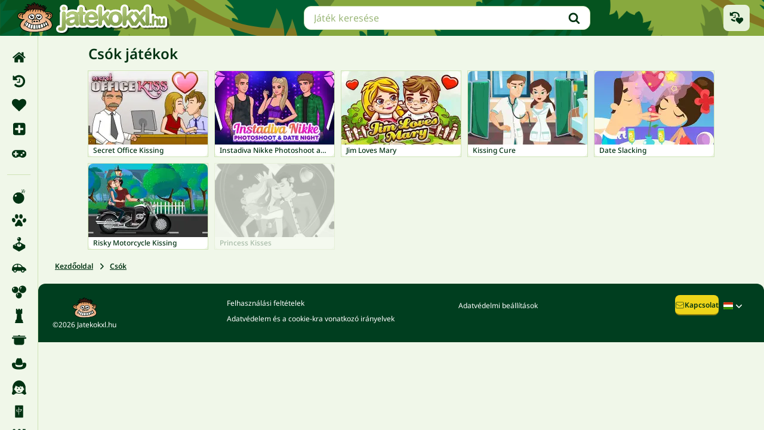

--- FILE ---
content_type: text/html; charset=UTF-8
request_url: https://www.jatekokxl.hu/csok
body_size: 36653
content:
<!doctype html>
<html lang="hu" prefix="og: https://ogp.me/ns#">
	<head>
		<meta charset="utf-8">
		<meta name="viewport" content="width=device-width, initial-scale=1, shrink-to-fit=no">
		<title>Játssz Csók játékok-at JatekokXL honlapon, mindenki számára ingyenes!</title>
		<link rel="alternate" hreflang="pt-BR" href="https://www.1001jogos.com.br/beijo">
		<link rel="alternate" hreflang="cs" href="https://www.1001hry.cz/polibek">
		<link rel="alternate" hreflang="de" href="https://www.1001spiele.de/kuss">
		<link rel="alternate" hreflang="da" href="https://www.spilxl.dk/kys">
		<link rel="alternate" hreflang="es" href="https://www.isladejuegos.com/besos-a-escondidas">
		<link rel="alternate" hreflang="fi" href="https://www.1001pelit.com/suudelma">
		<link rel="alternate" hreflang="fr" href="https://www.1001jeux.fr/embrasser">
		<link rel="alternate" hreflang="el" href="https://www.paixnidiaxl.gr/kiss">
		<link rel="alternate" hreflang="hu" href="https://www.jatekokxl.hu/csok">
		<link rel="alternate" hreflang="it" href="https://www.giochixl.it/bacio">
		<link rel="alternate" hreflang="nl" href="https://www.elkspel.nl/kus">
		<link rel="alternate" hreflang="no" href="https://www.spillespill.no/kyss">
		<link rel="alternate" hreflang="pl" href="https://www.grajteraz.pl/pocalunki">
		<link rel="alternate" hreflang="pt" href="https://www.1001jogos.pt/beijo">
		<link rel="alternate" hreflang="ro" href="https://www.1001jocuri.ro/sarut">
		<link rel="alternate" hreflang="sv" href="https://www.spelo.se/puss">
		<link rel="alternate" hreflang="en" href="https://www.1001games.com/kiss">
		<link rel="alternate" hreflang="x-default" href="https://www.1001games.com/kiss">
		<meta name="description" content="Játssz ingyen online Csók játékok-at a JatekokXL honlapon. A legjobb Csók játékok-at gyűjtöttük össze a számodra. Jó szórakozást!">
		<link rel="canonical" href="https://www.jatekokxl.hu/csok">
		<link rel="preconnect" href="https://ccf.admeen.org">
		<link rel="preconnect" href="https://tcf.admeen.org">
		<link rel="preconnect" href="https://www.google-analytics.com">
		<link rel="preload" fetchpriority="high" as="font" type="font/woff2" href="https://ccf.admeen.org/39/fonts/4thgen/noto-sans-v42-greek_latin-regular.woff2" crossorigin>
		<link rel="preload" fetchpriority="high" as="font" type="font/woff2" href="https://ccf.admeen.org/39/fonts/4thgen/noto-sans-v42-greek_latin-500.woff2" crossorigin>
		<link rel="preload" fetchpriority="high" as="font" type="font/woff2" href="https://ccf.admeen.org/39/fonts/4thgen/noto-sans-v42-greek_latin-600.woff2" crossorigin>
		<link rel="preload" fetchpriority="high" as="image" type="image/svg+xml" href="https://ccf.admeen.org/39/fp/670cdd05bd671d67b508eea801e23084/images/4thgen/header-small.svg" media="(width < 768px)">
		<link rel="preload" fetchpriority="high" as="image" type="image/svg+xml" href="https://ccf.admeen.org/39/fp/670cdd05bd671d67b508eea801e23084/images/4thgen/header.svg" media="(width >= 768px)">
		<style>:root{--color-green-100: #ccd8d2;--color-green-200: #99b2a5;--color-green-300: #668b79;--color-green-400: #33654c;--color-green-500: #003e1f;--color-green-600: #003219;--color-green-700: #003212;--color-green-800: #00190c;--color-green-900: #000c06;--color-light-green-100: #f0f7e9;--color-light-green-200: #e6f1da;--color-light-green-300: #cfe3b7;--color-light-green-400: #b5cd98;--color-light-green-500: #97a97c;--color-light-green-600: #769155;--color-light-green-700: #5b6b47;--color-light-green-800: #343b2b;--color-light-green-900: #272a22;--color-gray-100: #fafafa;--color-gray-200: #ededed;--color-gray-300: #e2e4e3;--color-gray-400: #cfd3d1;--color-gray-500: #c3c9c6;--color-gray-600: #99a39e;--color-gray-700: #74817a;--color-gray-800: #4c524f;--color-gray-900: #272a29;--color-yellow-100: #fcf6d1;--color-yellow-200: #f8eea3;--color-yellow-300: #f5e575;--color-yellow-400: #f1dd47;--color-yellow-500: #eed419;--color-yellow-600: #beaa14;--color-yellow-700: #8f7f0f;--color-yellow-800: #5f550a;--color-yellow-900: #302a05;--color-orange-100: #fff7ed;--color-orange-200: #ffedd5;--color-orange-300: #fed7aa;--color-orange-400: #fdba74;--color-orange-500: #fb923c;--color-orange-600: #f97316;--color-orange-700: #ea580c;--color-orange-800: #c2410c;--color-orange-900: #9a3412;--color-red-100: #fee2e2;--color-red-200: #fecaca;--color-red-300: #fca5a5;--color-red-400: #f87171;--color-red-500: #ef4444;--color-red-600: #dc2626;--color-red-700: #b91c1c;--color-red-800: #991b1b;--color-red-900: #7f1d1d;--color-black: #000000;--color-white: #ffffff;--color-success: #1b8813;--color-info: #2542b6;--color-warning: #d16200;--color-error: #b62525;--typography-default: #003212;--typography-alt: #9cb87a;--typography-muted: #cfe3b7;--typography-on-bg-default: #f0f7e9;--typography-on-bg-alt: #cfe3b7;--label-blue: #003b7a;--label-blue-light: #017afc;--label-purple: #2c0030;--label-purple-light: #a00dad;--label-orange: #7e2808;--label-orange-light: #ff4500;--label-yellow: #5a4c00;--label-yellow-light: #ffd700;--text-4xl: 2.25rem;--text-3xl: 1.875rem;--text-2xl: 1.5rem;--text-xl: 1.25rem;--text-lg: 1.125rem;--text-base: 1rem;--text-sm: 0.875rem;--text-xs: 0.75rem;--text-xxs: 0.625rem;--rounded-sm: 0.125rem;--rounded-md: 0.25rem;--rounded-lg: 0.5rem;--rounded-xl: 0.75rem;--rounded-full: 9999px;--spacing-1: 0.25rem;--spacing-2: 0.5rem;--spacing-3: 0.75rem;--spacing-4: 1rem;--spacing-5: 1.25rem;--spacing-6: 1.5rem;--spacing-7: 1.75rem;--spacing-8: 2rem;--spacing-9: 2.25rem;--spacing-10: 2.5rem;--spacing-12: 3rem;--spacing-12: 3rem;--spacing-14: 3.5rem;--spacing-16: 4rem;--spacing-20: 5rem;--form-padding-block: var(--spacing-3);--form-padding-inline: var(--spacing-4);--form-hover-style: 0 0 0 2px var(--border-color);--input-group-padding-block: var(--spacing-2);--input-group-padding-inline: var(--spacing-3);--border-color: var(--color-light-green-300);--overlay-background: rgba(0, 0, 0, 0.5);--shadow-card: 0 6px 8px 0 rgba(0, 0, 0, 0.08);--transition-fast: all 80ms ease-in-out;--transition-slow: all 200ms ease-in-out;--button-height-xxs: 30px;--button-height-xs: 34px;--button-height-sm: 34px;--button-height-md: 44px;--button-height-lg: 52px;--button-border-size: 4px;--button-border-size-small: 2px;--header-height: 60px;--container-max-width: 1440px;--container-padding: var(--spacing-3);--game-card-size: 143px;--game-card-height: 88px;--game-card-featured-height: 199px;--auto-grid-repeat: auto-fill;--header-logo-width: 262px;--cmp-logo-width: 249px}@media(min-width: 768px){:root{--game-card-size: 200px;--game-card-height: 123px;--game-card-featured-height: 278px}}@media(min-width: 1024px){:root{--input-group-padding-inline: var(--spacing-4);--container-padding: var(--spacing-6)}}#onetrust-consent-sdk #onetrust-pc-sdk #vendors-list #vendor-list-content .ot-sdk-column .vendor-item .accordion-header .ot-toggle-group .ot-checkbox,#onetrust-consent-sdk #onetrust-pc-sdk #vendors-list #select-all-vendors-input-container{margin:0;width:inherit;margin-left:auto;order:2}#onetrust-consent-sdk #onetrust-pc-sdk #vendors-list #vendor-list-content .ot-sdk-column .vendor-item .accordion-header .ot-toggle-group .ot-checkbox label::before,#onetrust-consent-sdk #onetrust-pc-sdk #vendors-list #select-all-vendors-input-container label::before{padding:0;position:static;display:flex;width:var(--spacing-4);height:var(--spacing-4);flex-direction:column;justify-content:center;align-items:center;flex-shrink:0;border-radius:var(--spacing-1);border:1px solid var(--color-gray-500);background:var(--color-white);background-repeat:no-repeat;background-position:center;transition:all .3s ease}#onetrust-consent-sdk #onetrust-pc-sdk #vendors-list #vendor-list-content .ot-sdk-column .vendor-item .accordion-header .ot-toggle-group .ot-checkbox input:checked~label::before,#onetrust-consent-sdk #onetrust-pc-sdk #vendors-list #select-all-vendors-input-container input:checked~label::before{background-color:var(--color-green-500);background-image:url("data:image/svg+xml,%3Csvg xmlns='http://www.w3.org/2000/svg' viewBox='0 0 20 20'%3E%3Cpath fill='%23fff' fill-rule='evenodd' d='M16.7 4.15a.75.75 0 0 1 .15 1.05l-8 10.5a.75.75 0 0 1-1.13.08l-4.5-4.5a.75.75 0 0 1 1.06-1.06l3.9 3.9 7.47-9.82a.75.75 0 0 1 1.05-.15Z' clip-rule='evenodd'/%3E%3C/svg%3E")}#onetrust-consent-sdk #onetrust-pc-sdk #vendors-list #vendor-list-content .ot-sdk-column .vendor-item .accordion-header .ot-toggle-group .ot-checkbox input:not(:checked)~label:hover::before,#onetrust-consent-sdk #onetrust-pc-sdk #vendors-list #select-all-vendors-input-container input:not(:checked)~label:hover::before{border:1px solid var(--color-light-green-300);box-shadow:0px 0px 0px 2px var(--color-light-green-300)}.ot-floating-button{display:none !important}#onetrust-banner-sdk.otCenterRounded,#onetrust-pc-sdk.otPcCenter{font-size:var(--text-xs);border:1px solid var(--border-color);border-radius:var(--rounded-xl);color:var(--typography-default);overflow:visible;box-sizing:border-box;font-weight:400;max-width:600px;max-height:800px}@media only screen and (max-width: 600px){#onetrust-banner-sdk.otCenterRounded,#onetrust-pc-sdk.otPcCenter{max-width:none;max-height:90dvh}}#onetrust-pc-sdk.otPcCenter{top:50%;transform:translateY(-50%);box-sizing:border-box;min-width:90%}@media(min-width: 768px){#onetrust-pc-sdk.otPcCenter{min-width:inherit;width:600px}}#onetrust-pc-sdk.otPcCenter #ot-content{flex-direction:column;width:100%;margin:0;overflow:hidden;box-sizing:border-box;padding-right:0;flex-shrink:1;position:static}#onetrust-pc-sdk.otPcCenter #ot-content:not([aria-hidden=true]){display:flex !important}#onetrust-pc-sdk.otPcCenter #ot-content #pc-title{margin:0;font-weight:600;font-size:var(--text-base);color:inherit;padding:var(--spacing-4) var(--spacing-3) var(--spacing-2);box-sizing:border-box}@media(min-width: 768px){#onetrust-pc-sdk.otPcCenter #ot-content #pc-title{padding-left:var(--spacing-4)}}@media(min-width: 1024px){#onetrust-pc-sdk.otPcCenter #ot-content #pc-title{font-size:var(--text-xl)}}#onetrust-pc-sdk.otPcCenter #ot-content #pc-policy-text{color:inherit;font-size:inherit;box-sizing:border-box;padding:0 var(--spacing-3) var(--spacing-2)}@media(min-width: 768px){#onetrust-pc-sdk.otPcCenter #ot-content #pc-policy-text{padding:0 var(--spacing-4) var(--spacing-4)}}#onetrust-pc-sdk.otPcCenter #ot-content .privacy-notice-link{display:none}#onetrust-pc-sdk.otPcCenter #ot-content #manage-cookies-text{color:var(--typography-alt);font-size:var(--text-sm);font-weight:600;padding:var(--spacing-2) var(--spacing-3) var(--spacing-2)}@media(min-width: 768px){#onetrust-pc-sdk.otPcCenter #ot-content #manage-cookies-text{padding:var(--spacing-4)}}#onetrust-pc-sdk.otPcCenter #ot-content #accept-recommended-container{margin-bottom:0}#onetrust-pc-sdk.otPcCenter #ot-content #cookie-preferences{margin-top:0;position:relative;overflow-y:scroll;box-sizing:border-box;flex:1;padding:0 var(--spacing-3) 0;border-right:var(--spacing-3) solid transparent}@media(min-width: 768px){#onetrust-pc-sdk.otPcCenter #ot-content #cookie-preferences{padding:0 var(--spacing-4) var(--spacing-3)}}@media(min-width: 1024px){#onetrust-pc-sdk.otPcCenter #ot-content #cookie-preferences{padding-bottom:var(--spacing-4)}}#onetrust-pc-sdk.otPcCenter #ot-content #cookie-preferences .ot-accordion-layout.category-item{margin-top:0;border:unset;gap:var(--spacing-2);box-sizing:border-box;border-bottom:1px solid var(--border-color);min-height:var(--spacing-12)}#onetrust-pc-sdk.otPcCenter #ot-content #cookie-preferences .ot-accordion-layout.category-item input[type=checkbox]:checked~.ot-accordion-pc-container{padding-bottom:var(--spacing-2)}#onetrust-pc-sdk.otPcCenter #ot-content #cookie-preferences .ot-accordion-layout.category-item .ot-accordion-pc-container{margin-top:unset;background-color:var(--color-white);padding-left:var(--spacing-5);display:flex;flex-direction:column;gap:var(--spacing-4)}#onetrust-pc-sdk.otPcCenter #ot-content #cookie-preferences .ot-accordion-layout.category-item .ot-accordion-pc-container>.cookie-subgroups-container{padding:var(--spacing-2) 0 0;width:100%}#onetrust-pc-sdk.otPcCenter #ot-content #cookie-preferences .ot-accordion-layout.category-item .ot-accordion-pc-container>.cookie-subgroups-container .cookie-subgroups .cookie-subgroup{margin:0}#onetrust-pc-sdk.otPcCenter #ot-content #cookie-preferences .ot-accordion-layout.category-item .ot-accordion-pc-container>.cookie-subgroups-container .cookie-subgroups .cookie-subgroup *>svg{display:none}#onetrust-pc-sdk.otPcCenter #ot-content #cookie-preferences .ot-accordion-layout.category-item .ot-accordion-pc-container>.cookie-subgroups-container .cookie-subgroups .cookie-subgroup .cookie-subgroups-description-legal{width:inherit;background-color:var(--color-light-green-100);padding:var(--spacing-3);margin:0;color:var(--typography-default);font-size:var(--text-xs);border-radius:var(--spacing-2)}#onetrust-pc-sdk.otPcCenter #ot-content #cookie-preferences .ot-accordion-layout.category-item .ot-accordion-pc-container>.cookie-subgroups-container .cookie-subgroups .cookie-subgroup .ot-leg-btn-container{padding-top:var(--spacing-2);margin:0;display:flex;gap:var(--spacing-2)}#onetrust-pc-sdk.otPcCenter #ot-content #cookie-preferences .ot-accordion-layout.category-item .ot-accordion-pc-container>.cookie-subgroups-container .cookie-subgroups .cookie-subgroup .ot-leg-btn-container .ot-remove-objection-handler{display:none}#onetrust-pc-sdk.otPcCenter #ot-content #cookie-preferences .ot-accordion-layout.category-item .ot-accordion-pc-container>.cookie-subgroups-container .cookie-subgroups .cookie-subgroup .ot-obj-leg-btn-handler::before{content:"";background-color:currentColor;display:inline-block;width:var(--spacing-5);height:var(--spacing-5);mask-image:url("data:image/svg+xml,%3Csvg xmlns='http://www.w3.org/2000/svg' fill='currentColor' viewBox='0 0 20 20' %3E%3Cpath fill-rule='evenodd' d='M16.7 4.15a.75.75 0 0 1 .15 1.05l-8 10.5a.75.75 0 0 1-1.13.08l-4.5-4.5a.75.75 0 0 1 1.06-1.06l3.9 3.9 7.47-9.82a.75.75 0 0 1 1.05-.15Z' clip-rule='evenodd' /%3E%3C/svg%3E%0A");mask-size:contain;mask-repeat:no-repeat;mask-position:center}#onetrust-pc-sdk.otPcCenter #ot-content #cookie-preferences .ot-accordion-layout.category-item .ot-accordion-pc-container>.cookie-subgroups-container .cookie-subgroups .cookie-subgroup .ot-pgph-link{display:none}#onetrust-pc-sdk.otPcCenter #ot-content #cookie-preferences .ot-accordion-layout.category-item .ot-accordion-pc-container>.cookie-subgroups-container .cookie-subgroups .cookie-subgroup h5,#onetrust-pc-sdk.otPcCenter #ot-content #cookie-preferences .ot-accordion-layout.category-item .ot-accordion-pc-container>.cookie-subgroups-container .cookie-subgroups .cookie-subgroup p{color:inherit}#onetrust-pc-sdk.otPcCenter #ot-content #cookie-preferences .ot-accordion-layout.category-item .ot-accordion-pc-container>.cookie-subgroups-container .cookie-subgroups .cookie-subgroup h5{padding-bottom:var(--spacing-2)}#onetrust-pc-sdk.otPcCenter #ot-content #cookie-preferences .ot-accordion-layout.category-item .ot-accordion-pc-container .ot-accordion-group-pc-container.ot-category-desc{width:inherit;background-color:var(--color-light-green-100);padding:var(--spacing-3);margin:0;color:var(--typography-default);border-radius:var(--spacing-2);font-size:var(--text-xs)}#onetrust-pc-sdk.otPcCenter #ot-content #cookie-preferences .ot-accordion-layout.category-item .ot-accordion-pc-container .ot-accordion-group-pc-container.ot-category-desc~.cookie-subgroups-container .cookie-subgroups-description-legal{background:transparent;padding:0}#onetrust-pc-sdk.otPcCenter #ot-content #cookie-preferences .ot-accordion-layout.category-item .ot-accordion-pc-container .ot-accordion-group-pc-container.ot-category-desc a,#onetrust-pc-sdk.otPcCenter #ot-content #cookie-preferences .ot-accordion-layout.category-item .ot-accordion-pc-container .ot-accordion-group-pc-container.ot-category-desc~.cookie-subgroups-container .cookie-subgroups-description-legal a{text-decoration:none;font-size:var(--text-xs);color:var(--primary-400);font-weight:600}#onetrust-pc-sdk.otPcCenter #ot-content #cookie-preferences .ot-accordion-layout.category-item .ot-accordion-pc-container .category-vendors-list-container{display:flex;padding:0;margin:0;position:relative}#onetrust-pc-sdk.otPcCenter #ot-content #cookie-preferences .ot-accordion-layout.category-item .ot-accordion-pc-container .category-vendors-list-container .ot-link-btn{margin:0;font-size:var(--text-xs);color:var(--color-green-400);font-weight:600;text-align:left;text-decoration:none}#onetrust-pc-sdk.otPcCenter #ot-content #cookie-preferences .ot-accordion-layout.category-item .ot-accordion-pc-container .category-vendors-list-container .ot-link-btn.ot-pgph-link{display:none}#onetrust-pc-sdk.otPcCenter #ot-content #cookie-preferences .ot-accordion-layout.category-item .ot-accordion-pc-container .category-vendors-list-container .ot-link-btn:hover{color:var(--color-green-600)}#onetrust-pc-sdk.otPcCenter #ot-content #cookie-preferences .ot-accordion-layout.category-item .ot-accordion-pc-container .category-vendors-list-container .category-vendors-list-btn{position:relative;display:inline-flex;align-items:center;font-size:var(--text-xs)}#onetrust-pc-sdk.otPcCenter #ot-content #cookie-preferences .ot-accordion-layout.category-item .ot-accordion-pc-container .category-vendors-list-container .category-vendors-list-btn::after{content:"";background-color:currentColor;display:inline-block;width:var(--spacing-5);height:var(--spacing-5);mask-image:url("data:image/svg+xml,%3Csvg xmlns='http://www.w3.org/2000/svg' viewBox='0 0 20 20' fill='currentColor'%3E%3Cpath fill-rule='evenodd' d='M8.22 5.22a.75.75 0 0 1 1.06 0l4.25 4.25a.75.75 0 0 1 0 1.06l-4.25 4.25a.75.75 0 0 1-1.06-1.06L11.94 10 8.22 6.28a.75.75 0 0 1 0-1.06Z' clip-rule='evenodd' /%3E%3C/svg%3E");mask-size:contain;mask-repeat:no-repeat;mask-position:center}#onetrust-pc-sdk.otPcCenter #ot-content #cookie-preferences .ot-accordion-layout.category-item input:checked~.accordion-header .ot-arrow-container::before{display:none}#onetrust-pc-sdk.otPcCenter #ot-content #cookie-preferences .ot-accordion-layout.category-item input:checked~.accordion-header .ot-arrow-container::after{display:inline-block}#onetrust-pc-sdk.otPcCenter #ot-content #cookie-preferences .ot-accordion-layout.category-item .ot-arrow-container{order:0}#onetrust-pc-sdk.otPcCenter #ot-content #cookie-preferences .ot-accordion-layout.category-item .ot-arrow-container svg{display:none}#onetrust-pc-sdk.otPcCenter #ot-content #cookie-preferences .ot-accordion-layout.category-item .ot-arrow-container::before,#onetrust-pc-sdk.otPcCenter #ot-content #cookie-preferences .ot-accordion-layout.category-item .ot-arrow-container::after{content:"";width:var(--spacing-5);height:var(--spacing-5);background-repeat:no-repeat;background-size:contain;background-position:center;background-image:url("data:image/svg+xml,%3Csvg xmlns='http://www.w3.org/2000/svg' viewBox='0 0 20 20' fill='currentColor'%3E%3Cpath fill-rule='evenodd' d='M5.21967 8.21967c.29289-.29289.76777-.29289 1.06066 0L10 11.9393l3.7197-3.71963c.2929-.29289.7677-.29289 1.0606 0 .2929.29289.2929.76777 0 1.06066l-4.25 4.24997A.74969.74969 0 0 1 10 13.75a.74983.74983 0 0 1-.53033-.2197l-4.25-4.24997c-.29289-.29289-.29289-.76777 0-1.06066Z' clip-rule='evenodd'/%3E%3C/svg%3E")}#onetrust-pc-sdk.otPcCenter #ot-content #cookie-preferences .ot-accordion-layout.category-item .ot-arrow-container::before{display:inline-block;transition:var(--transition-fast)}#onetrust-pc-sdk.otPcCenter #ot-content #cookie-preferences .ot-accordion-layout.category-item .ot-arrow-container::after{transform:rotate(180deg);display:none}#onetrust-pc-sdk.otPcCenter #ot-content #cookie-preferences .ot-accordion-layout.category-item .accordion-header .ot-switch .ot-switch-label .ot-switch-nob{right:var(--spacing-6)}#onetrust-pc-sdk.otPcCenter #ot-content #cookie-preferences .ot-accordion-layout.category-item .accordion-header .ot-switch .switch-checkbox:checked+.ot-switch-label .ot-switch-nob{right:var(--spacing-1)}#onetrust-pc-sdk.otPcCenter #ot-content #cookie-preferences .ot-accordion-layout.category-item .accordion-header{align-items:flex-start;display:flex;outline:none;padding:var(--spacing-2) 0 var(--spacing-2);width:100%}#onetrust-pc-sdk.otPcCenter #ot-content #cookie-preferences .ot-accordion-layout.category-item .accordion-header .category-header{order:1;padding-right:var(--spacing-1)}#onetrust-pc-sdk.otPcCenter #ot-content #cookie-preferences .ot-accordion-layout.category-item .accordion-header .ot-always-active{order:2;margin-left:auto}#onetrust-pc-sdk.otPcCenter #ot-content #cookie-preferences .ot-accordion-layout.category-item .accordion-header .category-header,#onetrust-pc-sdk.otPcCenter #ot-content #cookie-preferences .ot-accordion-layout.category-item .accordion-header .ot-always-active{font-size:var(--text-xs);font-weight:600;color:var(--color-green-700)}@media(min-width: 768px){#onetrust-pc-sdk.otPcCenter #ot-content #cookie-preferences .ot-accordion-layout.category-item .accordion-header .category-header,#onetrust-pc-sdk.otPcCenter #ot-content #cookie-preferences .ot-accordion-layout.category-item .accordion-header .ot-always-active{font-size:var(--text-sm)}}#onetrust-pc-sdk.otPcCenter #ot-content #cookie-preferences .ot-accordion-layout.category-item .accordion-header .category-header .ot-pur-vdr-count,#onetrust-pc-sdk.otPcCenter #ot-content #cookie-preferences .ot-accordion-layout.category-item .accordion-header .ot-always-active .ot-pur-vdr-count{font-size:var(--text-xs);margin-top:var(--spacing-1);font-weight:400}#onetrust-pc-sdk.otPcCenter #ot-content #cookie-preferences .ot-accordion-layout.category-item .accordion-header .ot-hide-tgl{width:0}#onetrust-pc-sdk.otPcCenter #ot-content #cookie-preferences .ot-accordion-layout.category-item .accordion-header .ot-always-active{font-size:var(--text-xs);padding:0}@media(min-width: 768px){#onetrust-pc-sdk.otPcCenter #ot-content #cookie-preferences .ot-accordion-layout.category-item .accordion-header .ot-always-active{font-size:var(--text-xs)}}#onetrust-pc-sdk.otPcCenter #ot-content #cookie-preferences .ot-accordion-layout.category-item .accordion-header .ot-arrow-container{padding:0;margin:0;order:0;padding-right:var(--spacing-1)}@media(min-width: 1024px){#onetrust-pc-sdk.otPcCenter #ot-content #cookie-preferences .ot-accordion-layout.category-item .accordion-header .ot-arrow-container{padding-right:var(--spacing-2)}}#onetrust-pc-sdk.otPcCenter #ot-content #cookie-preferences .ot-accordion-layout.category-item .accordion-header .ot-switch{order:3}#onetrust-pc-sdk.otPcCenter #ot-content #cookie-preferences .ot-accordion-layout.category-item:last-child{border-bottom:none}#onetrust-pc-sdk.otPcCenter #ot-content .pc-logo-container,#onetrust-pc-sdk.otPcCenter #ot-content .powered-by-logo,#onetrust-pc-sdk.otPcCenter #ot-content .ot-pc-footer-logo{display:none}#onetrust-pc-sdk.otPcCenter #ot-content .save-preference-btn-container{display:grid;grid-template-columns:repeat(2, 1fr);gap:var(--spacing-2);border-top:1px solid var(--border-color);padding:var(--spacing-3);margin-top:auto;box-sizing:border-box}#onetrust-pc-sdk.otPcCenter #ot-content .save-preference-btn-container>button{margin:0;min-width:auto;box-sizing:border-box}#onetrust-pc-sdk.otPcCenter #ot-content .save-preference-btn-container #accept-recommended-btn-handler,#onetrust-pc-sdk.otPcCenter #ot-content .save-preference-btn-container .ot-pc-refuse-all-handler{justify-content:center}#onetrust-pc-sdk.otPcCenter #ot-content .save-preference-btn-container #accept-recommended-btn-handler{grid-column:span 2;grid-row:2;order:1}@media(min-width: 768px){#onetrust-pc-sdk.otPcCenter #ot-content .save-preference-btn-container{display:flex;gap:var(--spacing-3)}#onetrust-pc-sdk.otPcCenter #ot-content .save-preference-btn-container>button{min-width:auto;flex:2}#onetrust-pc-sdk.otPcCenter #ot-content .save-preference-btn-container #accept-recommended-btn-handler{flex:4}}@media(min-width: 1024px){#onetrust-pc-sdk.otPcCenter #ot-content .save-preference-btn-container{gap:var(--spacing-6);padding:var(--spacing-4)}}#onetrust-banner-sdk.otCenterRounded{transform:translateY(-50%);top:50%}#onetrust-banner-sdk.otCenterRounded::before{content:"";position:absolute;top:0%;transform:translateY(-50%);left:var(--spacing-3);background-image:url("https://ccf.admeen.org/39/fp/670cdd05bd671d67b508eea801e23084/images/4thgen/cmp/logo-cmp-small.svg");background-size:contain;background-repeat:no-repeat;background-position:center;width:var(--cmp-logo-width);height:60px}@media(min-width: 1024px){#onetrust-banner-sdk.otCenterRounded::before{transform:translateY(-50%);left:var(--spacing-4);width:300px}}@media(min-width: 1024px){#onetrust-banner-sdk.otCenterRounded::before,#onetrust-banner-sdk.otCenterRounded::after{content:"";position:absolute;top:0;left:var(--spacing-3);transform:translateY(-50%);width:var(--cmp-logo-width);height:60px;background-repeat:no-repeat}#onetrust-banner-sdk.otCenterRounded::before{background-image:url("https://ccf.admeen.org/39/fp/670cdd05bd671d67b508eea801e23084/images/4thgen/cmp/logo-cmp-large.svg");background-size:contain;background-position:center}#onetrust-banner-sdk.otCenterRounded::after{background-image:url("https://ccf.admeen.org/39/fp/670cdd05bd671d67b508eea801e23084/images/4thgen/logo-square.svg");background-size:40px;background-position:40px 5px;z-index:1;animation:logoLift 450ms ease-out 500ms forwards}@keyframes logoLift{0%{transform:translateY(-50%)}50%{transform:translateY(-80%)}100%{transform:translateY(-50%)}}}#onetrust-banner-sdk.otCenterRounded #onetrust-policy{margin:0}#onetrust-banner-sdk.otCenterRounded #onetrust-group-container{padding:var(--spacing-8) var(--spacing-3) var(--spacing-3);height:100%}@media(min-width: 768px){#onetrust-banner-sdk.otCenterRounded #onetrust-group-container{padding-left:var(--spacing-4);padding-right:var(--spacing-4)}}@media(min-width: 1024px){#onetrust-banner-sdk.otCenterRounded #onetrust-group-container{padding-bottom:var(--spacing-4)}}#onetrust-banner-sdk.otCenterRounded #onetrust-policy-title{font-size:var(--text-base);color:inherit;padding:0 0 var(--spacing-2) 0;font-weight:600}@media(min-width: 1024px){#onetrust-banner-sdk.otCenterRounded #onetrust-policy-title{font-size:var(--text-xl)}}#onetrust-banner-sdk.otCenterRounded .ot-dpd-container{width:100%;text-align:left;padding:0;margin:0}#onetrust-banner-sdk.otCenterRounded .ot-dpd-title{font-size:var(--text-xs);padding:var(--spacing-4) 0 var(--spacing-1) 0;color:inherit;font-weight:600}@media(min-width: 1024px){#onetrust-banner-sdk.otCenterRounded .ot-dpd-title{padding:var(--spacing-7) 0 var(--spacing-1) 0}}#onetrust-banner-sdk.otCenterRounded #onetrust-policy-text,#onetrust-banner-sdk.otCenterRounded .ot-dpd-desc{color:inherit;font-size:var(--text-xs);margin:0;padding:0;min-width:100%}#onetrust-banner-sdk.otCenterRounded #onetrust-policy-text .ot-tcf2-vendor-count,#onetrust-banner-sdk.otCenterRounded .ot-dpd-desc .ot-tcf2-vendor-count{color:inherit;font-weight:inherit}#onetrust-banner-sdk.otCenterRounded #onetrust-button-group-parent{border-top:1px solid var(--border-color);padding:var(--spacing-3)}@media(min-width: 1024px){#onetrust-banner-sdk.otCenterRounded #onetrust-button-group-parent{padding:var(--spacing-4)}}#onetrust-banner-sdk.otCenterRounded #onetrust-button-group{display:flex;gap:var(--spacing-2)}#onetrust-banner-sdk.otCenterRounded #onetrust-button-group>*{flex:1 1 50%}@media(min-width: 768px){#onetrust-banner-sdk.otCenterRounded #onetrust-button-group #onetrust-pc-btn-handler{flex:1}#onetrust-banner-sdk.otCenterRounded #onetrust-button-group .banner-actions-container{flex:2}}@media(min-width: 1024px){#onetrust-banner-sdk.otCenterRounded #onetrust-button-group{gap:var(--spacing-6)}}#onetrust-banner-sdk.otCenterRounded #onetrust-accept-btn-handler{width:100%;box-sizing:border-box;justify-content:center}#onetrust-banner-sdk.otCenterRounded #onetrust-reject-all-handler{display:none}#onetrust-banner-sdk.otCenterRounded #onetrust-pc-btn-handler{max-width:50%;box-sizing:border-box;justify-content:center}#onetrust-consent-sdk #onetrust-banner-sdk.otCenterRounded .ot-link-btn{color:var(--typography-default);text-decoration:underline;margin:0;font-weight:inherit;justify-content:center;display:inline}#onetrust-banner-sdk.otCenterRounded .ot-sdk-container{display:flex;overflow:hidden;max-height:90dvh;position:static}#onetrust-banner-sdk.otCenterRounded .ot-sdk-container .ot-sdk-row{display:flex;flex-direction:column}#onetrust-banner-sdk.otCenterRounded .ot-sdk-container .ot-sdk-row #onetrust-group-container{flex-shrink:1;overflow:auto}#onetrust-banner-sdk.otCenterRounded .ot-sdk-container .ot-sdk-row #onetrust-button-group-parent{flex-shrink:0}@media(max-width: 639px){#onetrust-banner-sdk.otCenterRounded #onetrust-button-group{flex-wrap:wrap}#onetrust-banner-sdk.otCenterRounded #onetrust-button-group #onetrust-pc-btn-handler{max-width:none}}#onetrust-consent-sdk #onetrust-pc-sdk *:focus,#onetrust-consent-sdk #onetrust-pc-sdk .ot-vlst-cntr>a:focus{outline:none}#onetrust-consent-sdk #onetrust-pc-sdk .ot-accordion-layout.category-item .ot-switch-label{border:none}#onetrust-consent-sdk #onetrust-pc-sdk input[type=checkbox]:focus+.accordion-header,#onetrust-consent-sdk #onetrust-pc-sdk .category-item .ot-switch.ot-toggle input:focus+.ot-switch-label,#onetrust-consent-sdk #onetrust-pc-sdk .checkbox input:focus+label::after{outline-color:unset;outline-width:unset}#onetrust-consent-sdk #onetrust-pc-sdk .category-item .ot-switch.ot-toggle input:focus+.ot-switch-label{outline:none !important}#onetrust-consent-sdk #onetrust-pc-sdk .accordion-text .cookie-subgroup-toggle .ot-switch.ot-toggle{background-color:inherit}#onetrust-consent-sdk #onetrust-pc-sdk ul.cookie-subgroups .ot-switch-nob,#onetrust-consent-sdk #onetrust-pc-sdk .category-item .ot-switch-nob{background:#fff;border:none;top:50%;transform:translateY(-50%);margin:0}#onetrust-consent-sdk #onetrust-pc-sdk ul.cookie-subgroups .ot-switch-nob{right:var(--spacing-6)}#onetrust-consent-sdk #onetrust-pc-sdk .category-item .ot-switch-nob{right:var(--spacing-9)}#onetrust-consent-sdk #onetrust-pc-sdk .switch-checkbox:checked+.ot-switch-label{border:none}#onetrust-consent-sdk #onetrust-pc-sdk .switch-checkbox:checked+.ot-switch-label .ot-switch-nob{right:2px;background-color:#fff;border-color:#fff}#onetrust-consent-sdk #onetrust-pc-sdk .switch-checkbox:checked+.ot-switch-label .ot-switch-inner::before{opacity:1}#onetrust-consent-sdk #onetrust-pc-sdk.ot-leg-opt-out .ot-accordion-pc-container li.cookie-subgroup>h5+.cookie-subgroup-toggle{padding-right:0}#onetrust-consent-sdk #onetrust-pc-sdk .ot-switch-inner::before{content:"";background-color:var(--typography-alt);width:100%;opacity:0;transition:var(--transition-slow)}#onetrust-pc-sdk{width:100%;height:100%;box-sizing:border-box}#onetrust-consent-sdk{display:flex;flex-direction:column}#onetrust-consent-sdk #onetrust-pc-sdk,#onetrust-consent-sdk #vendors-list,#onetrust-consent-sdk #vendor-list-save-btn{flex-grow:1;display:flex;flex-direction:column}#onetrust-consent-sdk #vendors-list{flex-grow:1;display:flex;flex-direction:column}#onetrust-consent-sdk #vendors-list #vendors-list-header{flex-grow:0;margin:0}#onetrust-consent-sdk #vendors-list #vendors-list-header #vendors-list-title{color:var(--typography-default);font-size:var(--text-base);font-weight:600;width:100%;margin:0;padding:var(--spacing-4) var(--spacing-3) var(--spacing-2);box-sizing:border-box}@media(min-width: 768px){#onetrust-consent-sdk #vendors-list #vendors-list-header #vendors-list-title{padding:var(--spacing-4) var(--spacing-4) var(--spacing-2)}}@media(min-width: 1024px){#onetrust-consent-sdk #vendors-list #vendors-list-header #vendors-list-title{font-size:var(--text-xl)}}#onetrust-consent-sdk #vendors-list #vendors-list-header #search-container{display:none}#onetrust-consent-sdk #vendors-list #vendors-list-header #select-all-container{position:static;display:flex;flex-direction:row-reverse;width:100%;max-width:100%;padding:var(--spacing-3);box-sizing:border-box;border-bottom:1px solid var(--border-color);margin-bottom:0}#onetrust-consent-sdk #vendors-list #vendors-list-header #select-all-container .ot-link-btn{cursor:pointer;display:flex;align-items:center;color:var(--color-green-400)}#onetrust-consent-sdk #vendors-list #vendors-list-header #select-all-container .ot-link-btn:hover{color:var(--color-green-600)}#onetrust-consent-sdk #vendors-list #vendors-list-header #select-all-container .ot-link-btn p{color:currentColor}#onetrust-consent-sdk #vendors-list #vendors-list-header #select-all-container .ot-link-btn::before{content:"";background-color:currentColor;display:inline-block;width:var(--spacing-5);height:var(--spacing-5);mask-image:url("data:image/svg+xml,%3Csvg xmlns='http://www.w3.org/2000/svg' viewBox='0 0 20 20' fill='currentColor'%3E%3Cpath fill-rule='evenodd' d='M5.21967 8.21967c.29289-.29289.76777-.29289 1.06066 0L10 11.9393l3.7197-3.71963c.2929-.29289.7677-.29289 1.0606 0 .2929.29289.2929.76777 0 1.06066l-4.25 4.24997A.74969.74969 0 0 1 10 13.75a.74983.74983 0 0 1-.53033-.2197l-4.25-4.24997c-.29289-.29289-.29289-.76777 0-1.06066Z' clip-rule='evenodd'/%3E%3C/svg%3E");mask-size:contain;mask-repeat:no-repeat;mask-position:center;transform:rotate(90deg)}#onetrust-consent-sdk #vendors-list #vendors-list-header #select-all-container .ot-link-btn::before:hover{background-color:red}#onetrust-consent-sdk #vendors-list #vendors-list-header #select-all-container .ot-link-btn svg{display:none}#onetrust-consent-sdk #vendors-list #vendors-list-header #select-all-container .ot-checkbox{width:unset;margin-left:auto;margin-right:var(--spacing-4);box-sizing:border-box}#onetrust-consent-sdk #vendors-list #vendors-list-header #select-all-container .ot-checkbox #select-all-text-container{width:unset;margin-right:var(--spacing-2)}#onetrust-consent-sdk #vendors-list #vendors-list-header #select-all-container .ot-checkbox #select-all-vendors-input-container{position:absolute}#onetrust-consent-sdk #vendors-list #vendors-list-header #select-all-container .ot-checkbox #select-all-vendors-input-container label::after{display:none}#onetrust-consent-sdk #vendors-list #vendors-list-header #select-all-container .ot-checkbox .leg-int-sel-all-hdr .consent-hdr{font-size:var(--text-xs);font-weight:500;margin-right:var(--spacing-2)}#onetrust-consent-sdk #vendors-list #vendors-list-header #select-all-container p{font-weight:500;color:var(--typography-default);font-size:var(--text-xs)}#onetrust-consent-sdk #vendors-list #vendor-list-content{flex-grow:1;position:static;padding:var(--spacing-2) var(--spacing-3) var(--spacing-4);box-sizing:border-box;margin-left:0;width:100%;max-width:100%;z-index:0;overflow-x:hidden;overflow-y:hidden}#onetrust-consent-sdk #vendors-list #vendor-list-content #vendors-list-text{overflow-y:scroll;height:100%}#onetrust-consent-sdk #vendors-list #vendor-list-content #vendors-list-text .ot-sdk-column{padding-left:0;padding-right:var(--spacing-2)}#onetrust-consent-sdk #vendors-list #vendor-list-content #vendors-list-text .ot-sdk-column #vendors-list-container{border-top:unset;overflow:hidden}#onetrust-consent-sdk #vendors-list #vendor-list-content #vendors-list-text .ot-sdk-column #vendors-list-container .vendor-item{padding:var(--spacing-2) 0 var(--spacing-2);border-bottom:1px solid var(--border-color)}#onetrust-consent-sdk #vendors-list #vendor-list-content #vendors-list-text .ot-sdk-column #vendors-list-container .vendor-item .accordion-text{overflow:hidden;transition:var(--transition-slow);opacity:1;margin-top:var(--spacing-4)}#onetrust-consent-sdk #vendors-list #vendor-list-content #vendors-list-text .ot-sdk-column #vendors-list-container .vendor-item input:checked~.accordion-header .vendor-info .vendor-title::before{transform:rotateX(3.142rad)}#onetrust-consent-sdk #vendors-list #vendor-list-content #vendors-list-text .ot-sdk-column #vendors-list-container .vendor-item input:not(:checked)~.accordion-text{max-height:0 !important}#onetrust-consent-sdk #vendors-list #vendor-list-content #vendors-list-text .ot-sdk-column #vendors-list-container .vendor-item:last-child{border-bottom:none}#onetrust-consent-sdk #vendors-list #vendor-list-content #vendors-list-text .ot-sdk-column #vendors-list-container .vendor-item .vendor-options{background-color:var(--color-light-green-100);padding:var(--spacing-3);margin:0;border-radius:var(--spacing-2);box-sizing:border-box;margin-left:var(--spacing-6)}@media(min-width: 1024px){#onetrust-consent-sdk #vendors-list #vendor-list-content #vendors-list-text .ot-sdk-column #vendors-list-container .vendor-item .vendor-options{margin-left:var(--spacing-7)}}#onetrust-consent-sdk #vendors-list #vendor-list-content #vendors-list-text .ot-sdk-column #vendors-list-container .vendor-item .vendor-options h5{color:var(--typography-default);font-size:var(--text-sm)}#onetrust-consent-sdk #vendors-list #vendor-list-content #vendors-list-text .ot-sdk-column #vendors-list-container .vendor-item .vendor-options p{color:var(--typography-default);font-size:var(--text-xs);padding-left:0;padding-top:var(--spacing-1)}#onetrust-consent-sdk #vendors-list #vendor-list-content #vendors-list-text .ot-sdk-column #vendors-list-container .vendor-item .accordion-header .vendor-info{width:100%;padding-left:0;display:flex;flex-direction:column;padding-right:var(--spacing-8);box-sizing:border-box}#onetrust-consent-sdk #vendors-list #vendor-list-content #vendors-list-text .ot-sdk-column #vendors-list-container .vendor-item .accordion-header .vendor-info .vendor-title{font-size:var(--text-sm);font-weight:600;color:var(--typography-default);display:inline-flex;align-items:flex-start;width:unset;max-width:unset;gap:var(--spacing-1);padding-bottom:var(--spacing-1)}@media(min-width: 1024px){#onetrust-consent-sdk #vendors-list #vendor-list-content #vendors-list-text .ot-sdk-column #vendors-list-container .vendor-item .accordion-header .vendor-info .vendor-title{gap:var(--spacing-2)}}#onetrust-consent-sdk #vendors-list #vendor-list-content #vendors-list-text .ot-sdk-column #vendors-list-container .vendor-item .accordion-header .vendor-info .vendor-title::before{content:"";background-color:currentColor;display:inline-block;width:var(--spacing-5);height:var(--spacing-5);mask-image:url("data:image/svg+xml,%3Csvg xmlns='http://www.w3.org/2000/svg' viewBox='0 0 20 20' fill='currentColor'%3E%3Cpath fill-rule='evenodd' d='M5.21967 8.21967c.29289-.29289.76777-.29289 1.06066 0L10 11.9393l3.7197-3.71963c.2929-.29289.7677-.29289 1.0606 0 .2929.29289.2929.76777 0 1.06066l-4.25 4.24997A.74969.74969 0 0 1 10 13.75a.74983.74983 0 0 1-.53033-.2197l-4.25-4.24997c-.29289-.29289-.29289-.76777 0-1.06066Z' clip-rule='evenodd'/%3E%3C/svg%3E");mask-size:contain;mask-repeat:no-repeat;mask-position:center;vertical-align:top;transition:var(--transition-slow)}#onetrust-consent-sdk #vendors-list #vendor-list-content #vendors-list-text .ot-sdk-column #vendors-list-container .vendor-item .accordion-header .vendor-info br{display:none}#onetrust-consent-sdk #vendors-list #vendor-list-content #vendors-list-text .ot-sdk-column #vendors-list-container .vendor-item .accordion-header .vendor-info a{color:var(--color-green-400);font-size:var(--text-xs);font-weight:600;padding:0;margin-left:var(--spacing-6);text-overflow:ellipsis;white-space:nowrap;overflow:hidden}@media(min-width: 1024px){#onetrust-consent-sdk #vendors-list #vendor-list-content #vendors-list-text .ot-sdk-column #vendors-list-container .vendor-item .accordion-header .vendor-info a{margin-left:var(--spacing-7)}}#onetrust-consent-sdk #vendors-list #vendor-list-content #vendors-list-text .ot-sdk-column #vendors-list-container .vendor-item .accordion-header .ot-toggle-group{position:absolute;right:0}#onetrust-consent-sdk #vendors-list #vendor-list-content #vendors-list-text .ot-sdk-column #vendors-list-container .vendor-item .accordion-header .ot-toggle-group .ot-arrow-container{display:none}#onetrust-consent-sdk #vendor-list-save-btn{flex-grow:0;width:100%;max-width:100%;position:static;display:flex;flex-direction:row;padding:var(--spacing-3);gap:var(--spacing-2);margin:0;border-top:1px solid var(--border-color);box-sizing:border-box;flex-wrap:wrap}#onetrust-consent-sdk #vendor-list-save-btn button{margin:0;width:100%;display:unset}@media(min-width: 350px){#onetrust-consent-sdk #vendor-list-save-btn{flex-wrap:nowrap}}@media(min-width: 768px){#onetrust-consent-sdk #vendor-list-save-btn .ot-pc-refuse-all-handler{width:30%}#onetrust-consent-sdk #vendor-list-save-btn .save-preference-btn-handler{width:70%}}#onetrust-consent-sdk #vendor-list-save-btn .ot-pc-footer-logo{display:none}[type=radio],[type=checkbox]{position:relative;width:var(--spacing-4);height:var(--spacing-4);margin:0;color:inherit;border:1px solid var(--color-gray-500);outline:none;appearance:none;cursor:pointer}[type=radio]:hover,[type=checkbox]:hover{box-shadow:var(--form-hover-style);border-color:var(--border-color)}[type=radio]:checked,[type=checkbox]:checked{background-color:var(--color-green-500);border-color:var(--color-green-500);box-shadow:none}[type=radio]:checked::after,[type=checkbox]:checked::after{content:"";position:absolute;left:50%;top:50%;clear:both;display:block;width:6px;height:6px;transform:translate(-50%, -50%);border-radius:var(--rounded-full);background-color:white}[type=radio]{border-radius:var(--rounded-full)}[type=checkbox]{border-radius:var(--rounded-md)}[type=checkbox]:checked::after{width:var(--spacing-4);height:var(--spacing-4);border-radius:0;mask-image:url("data:image/svg+xml,%3Csvg xmlns='http://www.w3.org/2000/svg' viewBox='0 0 24 24' fill='none' stroke='currentColor' stroke-width='2' stroke-linecap='round' stroke-linejoin='round'%3E%3Cpath d='M20 6 9 17l-5-5'/%3E%3C/svg%3E");mask-size:cover;mask-repeat:no-repeat;mask-position:center}.form-control{display:flex;align-items:center;gap:var(--spacing-1);width:fit-content;padding:var(--spacing-1) 0;font-size:var(--text-xs)}@media(min-width: 640px){.form-control{font-size:var(--text-sm)}}[type=text],[type=number],[type=email],[type=tel],[type=password],[type=search],[type=url],[type=datetime-local],textarea,.custom-select__button,.input-group{font-family:inherit;width:100%;padding:var(--form-padding-block) var(--form-padding-inline);border-radius:var(--rounded-xl);border:1px solid var(--border-color);background-color:var(--color-white);font-size:var(--text-sm);color:var(--typography-default);appearance:none;transition:var(--transition-slow)}[type=text]::placeholder,[type=number]::placeholder,[type=email]::placeholder,[type=tel]::placeholder,[type=password]::placeholder,[type=search]::placeholder,[type=url]::placeholder,[type=datetime-local]::placeholder,textarea::placeholder,.custom-select__button::placeholder,.input-group::placeholder{color:var(--typography-alt);transition:var(--transition-slow)}[type=text]:hover,[type=number]:hover,[type=email]:hover,[type=tel]:hover,[type=password]:hover,[type=search]:hover,[type=url]:hover,[type=datetime-local]:hover,textarea:hover,.custom-select__button:hover,.input-group:hover{box-shadow:var(--form-hover-style)}[type=text]:focus,[type=text][aria-expanded=true],[type=number]:focus,[type=number][aria-expanded=true],[type=email]:focus,[type=email][aria-expanded=true],[type=tel]:focus,[type=tel][aria-expanded=true],[type=password]:focus,[type=password][aria-expanded=true],[type=search]:focus,[type=search][aria-expanded=true],[type=url]:focus,[type=url][aria-expanded=true],[type=datetime-local]:focus,[type=datetime-local][aria-expanded=true],textarea:focus,textarea[aria-expanded=true],.custom-select__button:focus,.custom-select__button[aria-expanded=true],.input-group:focus,.input-group[aria-expanded=true]{color:var(--typography-default);border-color:var(--color-green-500);outline:none;box-shadow:none}[type=text]:focus::placeholder,[type=text][aria-expanded=true]::placeholder,[type=number]:focus::placeholder,[type=number][aria-expanded=true]::placeholder,[type=email]:focus::placeholder,[type=email][aria-expanded=true]::placeholder,[type=tel]:focus::placeholder,[type=tel][aria-expanded=true]::placeholder,[type=password]:focus::placeholder,[type=password][aria-expanded=true]::placeholder,[type=search]:focus::placeholder,[type=search][aria-expanded=true]::placeholder,[type=url]:focus::placeholder,[type=url][aria-expanded=true]::placeholder,[type=datetime-local]:focus::placeholder,[type=datetime-local][aria-expanded=true]::placeholder,textarea:focus::placeholder,textarea[aria-expanded=true]::placeholder,.custom-select__button:focus::placeholder,.custom-select__button[aria-expanded=true]::placeholder,.input-group:focus::placeholder,.input-group[aria-expanded=true]::placeholder{color:var(--typography-default)}[type=text]:disabled,[type=text][aria-disabled=true],[type=number]:disabled,[type=number][aria-disabled=true],[type=email]:disabled,[type=email][aria-disabled=true],[type=tel]:disabled,[type=tel][aria-disabled=true],[type=password]:disabled,[type=password][aria-disabled=true],[type=search]:disabled,[type=search][aria-disabled=true],[type=url]:disabled,[type=url][aria-disabled=true],[type=datetime-local]:disabled,[type=datetime-local][aria-disabled=true],textarea:disabled,textarea[aria-disabled=true],.custom-select__button:disabled,.custom-select__button[aria-disabled=true],.input-group:disabled,.input-group[aria-disabled=true]{background-color:var(--color-white);color:var(--color-gray-600);border-color:var(--color-gray-600);box-shadow:none}[type=text]:disabled::placeholder,[type=text][aria-disabled=true]::placeholder,[type=number]:disabled::placeholder,[type=number][aria-disabled=true]::placeholder,[type=email]:disabled::placeholder,[type=email][aria-disabled=true]::placeholder,[type=tel]:disabled::placeholder,[type=tel][aria-disabled=true]::placeholder,[type=password]:disabled::placeholder,[type=password][aria-disabled=true]::placeholder,[type=search]:disabled::placeholder,[type=search][aria-disabled=true]::placeholder,[type=url]:disabled::placeholder,[type=url][aria-disabled=true]::placeholder,[type=datetime-local]:disabled::placeholder,[type=datetime-local][aria-disabled=true]::placeholder,textarea:disabled::placeholder,textarea[aria-disabled=true]::placeholder,.custom-select__button:disabled::placeholder,.custom-select__button[aria-disabled=true]::placeholder,.input-group:disabled::placeholder,.input-group[aria-disabled=true]::placeholder{color:var(--color-gray-600)}textarea{resize:vertical}label{display:block;font-size:var(--text-sm);font-weight:500}label+input,label+textarea,label+.custom-select__button{margin-top:var(--spacing-1)}label span{display:block}label span .optional{font-style:italic}label span:has(.optional){display:flex;flex-direction:row;justify-content:space-between}label span+input,label span+textarea{margin-top:var(--spacing-1)}label input,label input::placeholder,label textarea,label textarea::placeholder{font-weight:400}.form{background-color:var(--color-white);border:1px solid var(--border-color);border-radius:var(--rounded-xl);padding:var(--spacing-4)}.form fieldset,.form__heading{padding:var(--spacing-2) 0}.form__error{display:none}.form__submit{width:100%}.form .form-text,.form .custom-select{padding:var(--spacing-2) 0}.form .form-text:first-child,.form .custom-select:first-child{padding-top:0}.form .form-text:last-child,.form .custom-select:last-child{padding-bottom:0}.form.validate [type=text]:invalid,.form.validate [type=number]:invalid,.form.validate [type=email]:invalid,.form.validate [type=tel]:invalid,.form.validate [type=password]:invalid,.form.validate [type=search]:invalid,.form.validate [type=url]:invalid,.form.validate [type=datetime-local]:invalid,.form.validate textarea:invalid,.form.validate .custom-select__button:invalid,.form.validate .input-group:invalid{border-color:var(--color-red-700);color:var(--color-red-700);box-shadow:none}.form.validate [type=text]:invalid::placeholder,.form.validate [type=number]:invalid::placeholder,.form.validate [type=email]:invalid::placeholder,.form.validate [type=tel]:invalid::placeholder,.form.validate [type=password]:invalid::placeholder,.form.validate [type=search]:invalid::placeholder,.form.validate [type=url]:invalid::placeholder,.form.validate [type=datetime-local]:invalid::placeholder,.form.validate textarea:invalid::placeholder,.form.validate .custom-select__button:invalid::placeholder,.form.validate .input-group:invalid::placeholder{color:var(--color-red-700)}.form.validate [type=text]:invalid~.form__error,.form.validate [type=number]:invalid~.form__error,.form.validate [type=email]:invalid~.form__error,.form.validate [type=tel]:invalid~.form__error,.form.validate [type=password]:invalid~.form__error,.form.validate [type=search]:invalid~.form__error,.form.validate [type=url]:invalid~.form__error,.form.validate [type=datetime-local]:invalid~.form__error,.form.validate textarea:invalid~.form__error,.form.validate .custom-select__button:invalid~.form__error,.form.validate .input-group:invalid~.form__error{display:inline}.form.validate .form__error{color:var(--color-error);font-size:var(--text-xxs);line-height:1.5;font-weight:400}.form.validate .form__controls:invalid .form__error{display:inline}.form#feedbackForm:has(.form-control input[name=i][value="4"]:checked,.form-control input[name=i][value="-1"]:checked) label span .optional.cnd-opt{display:none}.input-group{display:flex;align-items:center;padding:var(--input-group-padding-block) var(--input-group-padding-inline);cursor:text;color:inherit}.input-group:hover{box-shadow:var(--form-hover-style)}.input-group:focus-within{color:var(--typography-default);border-color:var(--color-green-500);outline:none;box-shadow:none}.input-group:focus-within input::placeholder{color:var(--typography-default)}.input-group button{padding:var(--input-group-padding-block) var(--input-group-padding-inline);margin-right:calc(var(--input-group-padding-inline)*-1);margin-top:calc(var(--input-group-padding-block)*-1);margin-bottom:calc(var(--input-group-padding-block)*-1);cursor:pointer}.input-group svg{display:block}.input-group input{border:none;box-shadow:none;outline:none;border-radius:0;padding:0}.input-group input,.input-group input::placeholder{font-size:var(--text-base)}.input-group input:hover,.input-group input:focus{border:none;box-shadow:none;outline:none}.custom-select{position:relative}.custom-select input[type=text]{display:none}.form.validate .custom-select input[type=text]:invalid~.custom-select__button{border-color:var(--color-red-700);color:var(--color-red-700);box-shadow:none}.custom-select__button{position:relative;min-width:240px;text-align:left}.custom-select__button svg{position:absolute;top:50%;right:var(--spacing-2);width:var(--spacing-5);height:var(--spacing-5);transform:translateY(-50%);color:var(--typography-default);transition:var(--transition-slow)}.custom-select__button:focus svg,.custom-select__button[aria-expanded=true] svg{transform:translateY(-50%) rotate(180deg)}.custom-select__button[aria-expanded=true]~ul{display:block}.custom-select ul{display:none;position:absolute;top:100%;left:0;width:100%;max-height:400px;margin-top:var(--spacing-2);margin-bottom:0;padding:var(--spacing-2);background-color:var(--color-white);border:1px solid var(--border-color);border-radius:var(--rounded-xl);box-shadow:0px 4px 16px 0px rgba(0, 0, 0, 0.24);list-style:none;overflow-y:auto}.custom-select ul li{padding:var(--spacing-2);font-size:var(--text-sm);border-radius:var(--rounded-lg);cursor:pointer;transition:var(--transition-slow)}.custom-select ul li:hover,.custom-select ul li[aria-selected=true]{background-color:var(--color-light-green-200)}.accordion{background-color:var(--color-light-green-200);border-radius:var(--rounded-xl);border:1px solid var(--border-color);display:flex;padding:var(--spacing-4);width:100%;flex-direction:column}.accordion__toggle{display:flex;align-items:center;gap:var(--spacing-1);flex-shrink:0;font-size:var(--text-sm);font-weight:600}.accordion__toggle--hide{display:none}.accordion__toggle svg{transition:var(--transition-slow)}.accordion[open] .accordion__toggle--hide{display:block}.accordion[open] .accordion__toggle--show{display:none}.accordion[open] .accordion__toggle svg{transform:rotate(180deg)}.accordion summary{display:flex;align-items:center;justify-content:space-between;gap:var(--spacing-4);cursor:pointer}.accordion summary ::-webkit-details-marker,.accordion summary::marker{content:"";display:none}.accordion__content{padding-top:var(--spacing-4)}.alert{display:flex;align-items:center;gap:var(--spacing-2);border-radius:var(--rounded-md);color:var(--color-white);padding:var(--spacing-2) var(--spacing-3)}.alert svg{height:var(--spacing-5);width:var(--spacing-5)}.alert--success{background-color:var(--color-success)}.alert--info{background-color:var(--color-info)}.alert--warning{background-color:var(--color-warning)}.alert--error{background-color:var(--color-error)}.alert.small{font-size:var(--text-xs)}.alert.medium{font-size:var(--text-sm)}.alert.medium svg{height:var(--spacing-6);width:var(--spacing-6)}.alert.search{display:block;margin:1rem 0;text-align:center}.alert.search span{font-weight:600;font-size:var(--text-sm)}.btn{display:flex;justify-content:center;align-items:center;gap:var(--spacing-1);border-radius:var(--rounded-lg);transition:var(--transition-fast);white-space:nowrap;font-weight:600;text-decoration:none;border:none;cursor:pointer;font-size:var(--text-xs);padding-inline:var(--spacing-2)}.btn svg{width:1rem;height:1rem;flex-shrink:0}.btn--primary{background-color:var(--color-yellow-500);color:var(--typography-default)}.btn--primary:before{background-color:var(--color-yellow-500);border-color:var(--color-yellow-700)}.btn--primary-alt{background-color:var(--color-yellow-500);color:var(--typography-default)}.btn--primary-alt:active,.btn--primary-alt:focus,.btn--primary-alt:hover{background-color:var(--color-yellow-500);border:var(--border-color)}.btn--secondary{background-color:var(--color-green-500);color:var(--color-white)}.btn--secondary:before{background-color:var(--color-green-500);border-color:var(--color-green-400)}.btn--tertiary{background-color:var(--color-light-green-200);color:var(--typography-default)}.btn--tertiary:before{background-color:var(--color-light-green-200);border-color:var(--color-light-green-500)}.btn--danger{background-color:var(--color-red-800);color:var(--color-white)}.btn--danger:before{background-color:var(--color-red-800);border-color:var(--color-red-900)}.btn--tertiary-alt{background-color:var(--color-light-green-200);color:var(--typography-default)}.btn--tertiary-alt:active,.btn--tertiary-alt:focus,.btn--tertiary-alt:hover{background-color:var(--color-light-green-300);border:var(--border-color)}.btn--warning{background-color:var(--color-orange-800);color:var(--color-white)}.btn--warning:active,.btn--warning:focus,.btn--warning:hover,.btn--warning.active{background-color:var(--color-orange-900);color:var(--color-white)}.btn--transparent{background-color:transparent;color:var(--typography-default);border:2px solid var(--color-light-green-200)}.btn--transparent:active,.btn--transparent:focus,.btn--transparent:hover{background-color:var(--color-light-green-300);border-color:var(--border-color)}.btn--inline{background-color:transparent;padding:0;padding-inline:0;border:none;margin:0;height:auto;gap:0}.btn.xxs{height:var(--button-height-xxs)}.btn.xxs.icon-only{width:var(--button-height-xxs)}.btn.xs{height:var(--button-height-xs)}.btn.xs.icon-only{width:var(--button-height-xs)}.btn.sm{padding-inline:var(--spacing-3);height:var(--button-height-sm)}.btn.sm.icon-only{width:var(--button-height-sm)}.btn.md{padding-inline:var(--spacing-4);font-size:var(--text-sm);height:var(--button-height-md)}.btn.md svg{width:1.25rem;height:1.25rem}.btn.md.icon-only{width:var(--button-height-md)}.btn.md.icon-only svg{width:1.5rem;height:1.5rem}.btn.lg{padding-inline:var(--spacing-5);font-size:var(--text-base);height:var(--button-height-lg)}.btn.lg svg{width:1.5rem;height:1.5rem}.btn.lg.icon-only{width:var(--button-height-lg)}.btn.lg.icon-only svg{width:1.75rem;height:1.75rem}.btn.icon-only{justify-content:center}.btn--primary,.btn--secondary,.btn--tertiary,.btn--danger{position:relative;z-index:0}.btn--primary:before,.btn--secondary:before,.btn--tertiary:before,.btn--danger:before{position:absolute;display:block;content:"";border-bottom-style:solid;height:100%;width:100%;inset:0;border-radius:var(--rounded-lg);box-sizing:content-box;transition:var(--transition-fast);z-index:-1}.btn--primary.xxs,.btn--primary.xs,.btn--primary.sm,.btn--secondary.xxs,.btn--secondary.xs,.btn--secondary.sm,.btn--tertiary.xxs,.btn--tertiary.xs,.btn--tertiary.sm,.btn--danger.xxs,.btn--danger.xs,.btn--danger.sm{border-bottom:var(--button-border-size-small) solid transparent;background-color:transparent}.btn--primary.xxs:before,.btn--primary.xs:before,.btn--primary.sm:before,.btn--secondary.xxs:before,.btn--secondary.xs:before,.btn--secondary.sm:before,.btn--tertiary.xxs:before,.btn--tertiary.xs:before,.btn--tertiary.sm:before,.btn--danger.xxs:before,.btn--danger.xs:before,.btn--danger.sm:before{border-bottom-width:var(--button-border-size-small)}.btn--primary.xxs:active,.btn--primary.xxs:focus,.btn--primary.xxs:hover,.btn--primary.xs:active,.btn--primary.xs:focus,.btn--primary.xs:hover,.btn--primary.sm:active,.btn--primary.sm:focus,.btn--primary.sm:hover,.btn--secondary.xxs:active,.btn--secondary.xxs:focus,.btn--secondary.xxs:hover,.btn--secondary.xs:active,.btn--secondary.xs:focus,.btn--secondary.xs:hover,.btn--secondary.sm:active,.btn--secondary.sm:focus,.btn--secondary.sm:hover,.btn--tertiary.xxs:active,.btn--tertiary.xxs:focus,.btn--tertiary.xxs:hover,.btn--tertiary.xs:active,.btn--tertiary.xs:focus,.btn--tertiary.xs:hover,.btn--tertiary.sm:active,.btn--tertiary.sm:focus,.btn--tertiary.sm:hover,.btn--danger.xxs:active,.btn--danger.xxs:focus,.btn--danger.xxs:hover,.btn--danger.xs:active,.btn--danger.xs:focus,.btn--danger.xs:hover,.btn--danger.sm:active,.btn--danger.sm:focus,.btn--danger.sm:hover{transform:translateY(calc(var(--button-border-size-small) / 2))}.btn--primary.xxs:active:before,.btn--primary.xxs:focus:before,.btn--primary.xxs:hover:before,.btn--primary.xs:active:before,.btn--primary.xs:focus:before,.btn--primary.xs:hover:before,.btn--primary.sm:active:before,.btn--primary.sm:focus:before,.btn--primary.sm:hover:before,.btn--secondary.xxs:active:before,.btn--secondary.xxs:focus:before,.btn--secondary.xxs:hover:before,.btn--secondary.xs:active:before,.btn--secondary.xs:focus:before,.btn--secondary.xs:hover:before,.btn--secondary.sm:active:before,.btn--secondary.sm:focus:before,.btn--secondary.sm:hover:before,.btn--tertiary.xxs:active:before,.btn--tertiary.xxs:focus:before,.btn--tertiary.xxs:hover:before,.btn--tertiary.xs:active:before,.btn--tertiary.xs:focus:before,.btn--tertiary.xs:hover:before,.btn--tertiary.sm:active:before,.btn--tertiary.sm:focus:before,.btn--tertiary.sm:hover:before,.btn--danger.xxs:active:before,.btn--danger.xxs:focus:before,.btn--danger.xxs:hover:before,.btn--danger.xs:active:before,.btn--danger.xs:focus:before,.btn--danger.xs:hover:before,.btn--danger.sm:active:before,.btn--danger.sm:focus:before,.btn--danger.sm:hover:before{border-bottom-width:calc(var(--button-border-size-small)/2)}.btn--primary.md,.btn--primary.lg,.btn--secondary.md,.btn--secondary.lg,.btn--tertiary.md,.btn--tertiary.lg,.btn--danger.md,.btn--danger.lg{border-bottom:var(--button-border-size) solid transparent;background-color:transparent}.btn--primary.md:before,.btn--primary.lg:before,.btn--secondary.md:before,.btn--secondary.lg:before,.btn--tertiary.md:before,.btn--tertiary.lg:before,.btn--danger.md:before,.btn--danger.lg:before{border-bottom-width:var(--button-border-size)}.btn--primary.md:active,.btn--primary.md:focus,.btn--primary.md:hover,.btn--primary.lg:active,.btn--primary.lg:focus,.btn--primary.lg:hover,.btn--secondary.md:active,.btn--secondary.md:focus,.btn--secondary.md:hover,.btn--secondary.lg:active,.btn--secondary.lg:focus,.btn--secondary.lg:hover,.btn--tertiary.md:active,.btn--tertiary.md:focus,.btn--tertiary.md:hover,.btn--tertiary.lg:active,.btn--tertiary.lg:focus,.btn--tertiary.lg:hover,.btn--danger.md:active,.btn--danger.md:focus,.btn--danger.md:hover,.btn--danger.lg:active,.btn--danger.lg:focus,.btn--danger.lg:hover{transform:translateY(calc(var(--button-border-size) / 2))}.btn--primary.md:active:before,.btn--primary.md:focus:before,.btn--primary.md:hover:before,.btn--primary.lg:active:before,.btn--primary.lg:focus:before,.btn--primary.lg:hover:before,.btn--secondary.md:active:before,.btn--secondary.md:focus:before,.btn--secondary.md:hover:before,.btn--secondary.lg:active:before,.btn--secondary.lg:focus:before,.btn--secondary.lg:hover:before,.btn--tertiary.md:active:before,.btn--tertiary.md:focus:before,.btn--tertiary.md:hover:before,.btn--tertiary.lg:active:before,.btn--tertiary.lg:focus:before,.btn--tertiary.lg:hover:before,.btn--danger.md:active:before,.btn--danger.md:focus:before,.btn--danger.md:hover:before,.btn--danger.lg:active:before,.btn--danger.lg:focus:before,.btn--danger.lg:hover:before{border-bottom-width:calc(var(--button-border-size)/2)}.btn.btn-unsupported,.page-game.has-uibox-content-game .game-toolbar__actions .btn.game-toolbar__not-on-uibox-game{position:relative;cursor:default}.btn.btn-unsupported:before,.page-game.has-uibox-content-game .game-toolbar__actions .btn.game-toolbar__not-on-uibox-game:before{content:"";position:absolute;top:-2px;right:-2px;bottom:-2px;left:-2px;z-index:1;background:white;opacity:.75}.btn.btn-unsupported:active,.btn.btn-unsupported:focus,.btn.btn-unsupported:hover,.page-game.has-uibox-content-game .game-toolbar__actions .btn.game-toolbar__not-on-uibox-game:active,.page-game.has-uibox-content-game .game-toolbar__actions .btn.game-toolbar__not-on-uibox-game:focus,.page-game.has-uibox-content-game .game-toolbar__actions .btn.game-toolbar__not-on-uibox-game:hover{background-color:transparent;border:2px solid var(--color-light-green-200)}.btn.btn-unsupported .floating-label,.page-game.has-uibox-content-game .game-toolbar__actions .btn.game-toolbar__not-on-uibox-game .floating-label{display:none}.btn:disabled{opacity:.25;cursor:default}.btn:disabled .floating-label{display:none}.btn .icon svg,.btn .icon img{display:block}.btn .icon--active{display:none}.btn .floating-label--default{display:block}.btn .floating-label--active{display:none}.btn.active .icon--active{display:block}.btn.active .icon--default{display:none}.btn.active .floating-label--default{display:none}.btn.active .floating-label--active{display:block}.close-button{position:relative;display:flex;align-items:center;justify-content:center;border-radius:100%;background-color:var(--color-white);cursor:pointer;border:1px solid var(--border-color);width:var(--spacing-8);height:var(--spacing-8);white-space:nowrap}.close-button svg{width:var(--spacing-4);height:var(--spacing-4);color:var(--typography-default)}.close-button.top{transform:rotate(-90deg)}.close-button.bottom{transform:rotate(90deg)}.close-button.left{transform:rotate(-180deg)}.close-button.small{width:var(--spacing-5);height:var(--spacing-5)}.dropdown{position:relative}.dropdown ul{opacity:0;visibility:hidden;display:flex;flex-direction:column;position:absolute;border-radius:var(--rounded-xl);background-color:var(--color-white);color:var(--typography-default);border:1px solid var(--border-color);padding:var(--spacing-2);margin:0;list-style:none;min-width:200px;transition:var(--transition-fast);overflow-y:auto;content-visibility:hidden;max-height:min(600px,100dvh - 130px)}@media(min-width: 768px){.dropdown ul{max-height:min(600px,100dvh - 155px)}}.dropdown ul.top-left{top:calc(var(--spacing-2)*-1);left:0;transform:translateY(-100%)}.dropdown ul.top-right{top:calc(var(--spacing-2)*-1);right:0;transform:translateY(-100%)}.dropdown ul.bottom-left{left:0;top:100%;margin-top:var(--spacing-2)}.dropdown ul.bottom-right{top:100%;right:0;margin-top:var(--spacing-2)}.dropdown ul.show{opacity:1;visibility:visible;content-visibility:visible}.dropdown ul li a{color:initial;text-decoration:none;display:flex;align-items:center;gap:var(--spacing-2);border-radius:var(--rounded-lg);font-weight:500;font-size:var(--text-xs);transition:var(--transition-slow);padding:var(--spacing-2)}.dropdown ul li a:hover{background-color:var(--color-light-green-200)}.dropdown ul li.active{display:none}.dropdown img{overflow:hidden;border-radius:var(--rounded-sm)}.dropdown button{display:flex;align-items:center;gap:var(--spacing-1);color:var(--color-white);cursor:pointer;padding:var(--spacing-2);border-radius:var(--rounded-lg);transition:var(--transition-slow);height:var(--button-height-sm)}.dropdown button svg{transition:var(--transition-fast)}.dropdown button[aria-expanded=true] svg{transform:rotate(180deg)}.dropdown button[aria-expanded=true],.dropdown button:hover{background-color:var(--color-green-400)}.game-control{display:flex;align-items:center;gap:var(--spacing-6);padding:var(--spacing-1) 0;max-width:400px}.game-control dt,.game-control dd{flex:1;white-space:nowrap;margin:0}.game-control dt{font-weight:500}.game-control dd{display:flex;align-items:center;gap:var(--spacing-1);line-height:1}.game-control--small .game-control__control,.game-control--small .game-control__control-group,.game-control--large .game-control__control,.game-control--large .game-control__control-group span:not(:nth-child(2n)){display:flex;align-items:center;justify-content:center;gap:var(--spacing-1);border:1px solid var(--border-color);border-radius:var(--rounded-lg);min-width:var(--spacing-8);padding:0 var(--spacing-1);height:var(--spacing-8);font-weight:600;box-shadow:0 2px 0 var(--color-light-green-400);background-color:var(--color-white)}.game-control--large .game-control__control-group{display:flex;align-items:center;justify-content:center;gap:var(--spacing-1);border:1px solid var(--border-color);border-radius:var(--rounded-lg);min-width:var(--spacing-8);padding:0 var(--spacing-2);height:var(--spacing-8);font-weight:600;box-shadow:0 2px 0 var(--color-light-green-400);background-color:var(--color-white)}.game-control--large .game-control__control-group span:not(:nth-child(2n)){display:inline;border:none;min-width:auto;padding:0;height:auto;font-weight:inherit;box-shadow:none;background:transparent}.game-control--large .game-control__control-group span:nth-child(2n){color:var(--typography-muted)}.game-control--small dd{font-size:var(--text-xxs)}.game-control--small .game-control__control,.game-control--small .game-control__control-group{min-width:var(--spacing-6);padding:0 var(--spacing-1);height:var(--spacing-6)}.game-control--small .game-control__control svg,.game-control--small .game-control__control-group svg{width:var(--spacing-4);height:auto}.game-control--small .game-control__control span:nth-child(2n),.game-control--small .game-control__control-group span:nth-child(2n){color:var(--typography-muted)}.game-inline-card{display:flex;align-items:center;gap:var(--spacing-2);padding:var(--spacing-2);border-radius:var(--rounded-lg);color:inherit;text-decoration:none;transition:var(--transition-slow)}.game-inline-card:hover{background-color:var(--color-light-green-200)}.game-inline-card img{border-radius:var(--rounded-lg)}h1,.h1{font-size:var(--text-xl);line-height:1.15}@media(min-width: 1024px){h1,.h1{font-size:var(--text-2xl)}}h2,.h2{font-size:var(--text-lg);line-height:1.3}@media(min-width: 1024px){h2,.h2{font-size:var(--text-xl)}}h3,.h3{font-size:var(--text-base)}@media(min-width: 1024px){h3,.h3{font-size:var(--text-lg)}}h4,.h4{font-size:var(--text-sm)}@media(min-width: 1024px){h4,.h4{font-size:var(--text-base)}}h5,.h5{font-size:var(--text-sm)}h6,.h6{font-size:var(--text-xs)}h1,.h1,h2,.h2,h3,.h3,h4,.h4,h5,.h5,h6,.h6{margin:0;padding:0;font-weight:600}.label{position:absolute;white-space:nowrap;font-size:var(--text-xxs);font-weight:600;text-transform:uppercase;margin-left:var(--spacing-1);padding:var(--spacing-1) var(--spacing-2);border-radius:0 var(--rounded-md) var(--rounded-lg) var(--rounded-lg);color:var(--color-white)}.label:before,.label:after{content:"";display:block;height:var(--spacing-1);position:absolute;top:0;left:0px}.label:before{width:var(--spacing-1);transform:translateX(-50%)}.label:after{width:var(--spacing-1);border-radius:var(--rounded-md) var(--rounded-md) 0 0;transform:translateX(-100%)}.label--blue{background:var(--label-blue);background:linear-gradient(0deg, var(--label-blue) 0%, var(--label-blue-light) 50%)}.label--blue:before{background:var(--label-blue-light)}.label--blue:after{background:var(--label-blue)}.label--purple{background:var(--label-purple);background:linear-gradient(0deg, var(--label-purple) 0%, var(--label-purple-light) 50%)}.label--purple:before{background:var(--label-purple-light)}.label--purple:after{background:var(--label-purple)}.label--orange{background:var(--label-orange);background:linear-gradient(0deg, var(--label-orange) 0%, var(--label-orange-light) 50%)}.label--orange:before{background:var(--label-orange-light)}.label--orange:after{background:var(--label-orange)}.label--yellow{background:var(--label-yellow);background:linear-gradient(0deg, var(--label-yellow) 0%, var(--label-yellow-light) 50%);color:var(--color-black)}.label--yellow:before{background:var(--label-yellow-light)}.label--yellow:after{background:var(--label-yellow)}a{color:var(--color-green-400);text-decoration:underline;transition:var(--transition-slow)}a:hover{color:var(--color-green-600);text-decoration:none}a.revert{text-decoration:none}a.revert:hover{text-decoration:underline}a.no-decoration{color:var(--typography-default);text-decoration:none}a.no-decoration:hover{color:var(--color-green-400);text-decoration:none}.nav-item{white-space:nowrap;list-style:none}.nav-item a{display:flex;align-items:center;gap:var(--spacing-2);padding:var(--spacing-2) var(--spacing-2);border-radius:var(--rounded-lg);color:var(--color-text);font-size:var(--text-xs);font-weight:500;text-decoration:none;transition:var(--transition-fast);overflow:hidden;cursor:pointer}@media(min-width: 640px){.nav-item a{font-size:var(--text-sm)}}.nav-item a:hover,.nav-item a.active{background-color:var(--color-light-green-300)}.nav-item a .nav-item__label{transition:var(--transition-slow);white-space:nowrap;text-overflow:ellipsis;overflow:hidden}.nav-item a svg{flex-shrink:0;width:var(--spacing-5);height:var(--spacing-5)}@media(min-width: 768px){.nav-item a svg{width:var(--spacing-6);height:var(--spacing-6)}}.tags{display:flex;flex-wrap:wrap;gap:var(--spacing-2)}.tags__item{background-color:var(--color-light-green-300);padding:var(--spacing-1) var(--spacing-2);border-radius:var(--rounded-lg);font-weight:500;text-decoration:none;color:var(--typography-default)}.tags__item:hover{background-color:var(--color-light-green-400)}.toggle-buttons{display:flex;width:100%;background-color:var(--color-light-green-300);border-radius:var(--rounded-lg);padding:var(--spacing-1);gap:var(--spacing-1)}.toggle-buttons__button{display:flex;align-items:center;justify-content:center;gap:var(--spacing-1);padding:var(--spacing-2) var(--spacing-4);color:var(--typography-default);font-size:var(--text-xs);font-weight:600;width:50%;border:1px solid transparent;transition:var(--transition-fast);border-radius:var(--rounded-md)}.toggle-buttons__button,.toggle-buttons__button span{white-space:nowrap;text-overflow:ellipsis;overflow:hidden}.toggle-buttons__button:not(.is-active){cursor:pointer}.toggle-buttons__button.is-active{background-color:var(--color-white);border-color:var(--color-light-green-500)}.toggle-buttons__button:not(.is-active):hover{border-color:var(--color-light-green-500)}.toggle-buttons__button svg{flex-shrink:0;width:var(--spacing-4);height:var(--spacing-4)}.action-grid{background-color:var(--color-light-green-200);border-radius:var(--rounded-xl);padding:var(--spacing-2) var(--spacing-4);display:grid;column-gap:var(--spacing-4);width:100%}.action-grid--columns-1{grid-template-columns:1fr}.action-grid--columns-1 a:last-child{border-bottom:none}@media(min-width: 1024px){.action-grid--columns-1{grid-template-columns:repeat(1, 1fr)}.action-grid--columns-1 a:nth-last-child(-n+1){border-bottom:none}}.action-grid--columns-2{grid-template-columns:1fr}.action-grid--columns-2 a:last-child{border-bottom:none}@media(min-width: 640px){.action-grid--columns-2{grid-template-columns:repeat(2, 1fr)}.action-grid--columns-2 a:nth-last-child(-n+2){border-bottom:none}}@media(min-width: 1024px){.action-grid--columns-2{grid-template-columns:repeat(2, 1fr)}.action-grid--columns-2 a:nth-last-child(-n+2){border-bottom:none}}.action-grid--columns-3{grid-template-columns:1fr}.action-grid--columns-3 a:last-child{border-bottom:none}@media(min-width: 640px){.action-grid--columns-3{grid-template-columns:repeat(2, 1fr)}.action-grid--columns-3 a:nth-last-child(-n+2){border-bottom:none}}@media(min-width: 1024px){.action-grid--columns-3{grid-template-columns:repeat(3, 1fr)}.action-grid--columns-3 a:nth-last-child(-n+3){border-bottom:none}}.action-grid--columns-4{grid-template-columns:1fr}.action-grid--columns-4 a:last-child{border-bottom:none}@media(min-width: 640px){.action-grid--columns-4{grid-template-columns:repeat(2, 1fr)}.action-grid--columns-4 a:nth-last-child(-n+2){border-bottom:none}}@media(min-width: 1024px){.action-grid--columns-4{grid-template-columns:repeat(4, 1fr)}.action-grid--columns-4 a:nth-last-child(-n+4){border-bottom:none}}.action-grid--columns-5{grid-template-columns:1fr}.action-grid--columns-5 a:last-child{border-bottom:none}@media(min-width: 640px){.action-grid--columns-5{grid-template-columns:repeat(2, 1fr)}.action-grid--columns-5 a:nth-last-child(-n+2){border-bottom:none}}@media(min-width: 1024px){.action-grid--columns-5{grid-template-columns:repeat(5, 1fr)}.action-grid--columns-5 a:nth-last-child(-n+5){border-bottom:none}}.action-grid--columns-6{grid-template-columns:1fr}.action-grid--columns-6 a:last-child{border-bottom:none}@media(min-width: 640px){.action-grid--columns-6{grid-template-columns:repeat(2, 1fr)}.action-grid--columns-6 a:nth-last-child(-n+2){border-bottom:none}}@media(min-width: 1024px){.action-grid--columns-6{grid-template-columns:repeat(6, 1fr)}.action-grid--columns-6 a:nth-last-child(-n+6){border-bottom:none}}.action-grid a{display:flex;align-items:center;font-size:var(--text-xs);font-weight:600;text-decoration:none;padding:var(--spacing-2) 0;border-bottom:1px solid var(--border-color);overflow:hidden}@media(min-width: 1024px){.action-grid a{font-size:var(--text-sm);justify-content:space-between}}.action-grid a span{white-space:nowrap;text-overflow:ellipsis;overflow:hidden}.action-grid svg{flex-shrink:0}.breadcrumbs{padding-top:var(--spacing-3);padding-bottom:var(--spacing-3);margin-top:auto}@media(min-width: 768px){.breadcrumbs{padding-top:var(--spacing-4);padding-bottom:var(--spacing-4)}}.breadcrumbs ol{display:flex;align-items:center;padding:0;margin:0;list-style:none;flex-wrap:wrap;text-wrap:nowrap}.breadcrumbs ol li{display:flex;align-items:center}.breadcrumbs ol li a{font-size:var(--text-xs);padding:var(--spacing-1);color:inherit;font-weight:600}.drawer{visibility:hidden;opacity:0}.drawer.is-open{visibility:visible;opacity:1}.drawer.is-open .drawer__content{transform:translateY(0)}@media(min-width: 640px){.drawer.is-open .drawer__content{transform:translateX(0)}}.drawer__content{position:absolute;bottom:0;display:flex;flex-direction:column;height:100%;background-color:var(--color-light-green-100);transition:var(--transition-slow)}@media(max-width: 639px){.drawer__content{max-height:75vh;transform:translateY(100%);width:100%;border-top-left-radius:var(--rounded-xl);border-top-right-radius:var(--rounded-xl)}}@media(min-width: 640px){.drawer__content{width:320px}.drawer__content.wide{width:400px}}@media(min-width: 640px){.drawer__content.left{left:0;right:auto;transform:translateX(-100%);border-top-right-radius:var(--rounded-xl);border-bottom-right-radius:var(--rounded-xl)}.drawer__content.left .drawer__close{right:0;transform:translateY(50%) translateX(50%)}.drawer__content.left .drawer__close__button{transform:rotate(180deg)}}@media(min-width: 640px){.drawer__content.right{left:auto;right:0;transform:translateX(100%);border-top-left-radius:var(--rounded-xl);border-bottom-left-radius:var(--rounded-xl)}.drawer__content.right .drawer__close{left:0;transform:translateY(50%) translateX(-50%)}.drawer__content.right .drawer__close__button{transform:rotate(0deg)}}.drawer__header{display:flex;flex-direction:column;align-items:center;position:relative;gap:var(--spacing-1);padding:var(--spacing-3);padding-top:var(--spacing-5);border-bottom:1px solid var(--border-color);text-align:center}@media(min-width: 640px){.drawer__header{padding:var(--spacing-3)}}.drawer__subtitle{font-size:var(--text-sm)}.drawer__body{height:100%;padding:var(--spacing-3);overflow-y:auto;overscroll-behavior:contain}.drawer__show-all{margin-top:var(--spacing-8);width:100%;font-size:var(--text-xs);text-align:center}.drawer__show-all a{display:inline-flex;align-items:center;font-weight:600}.drawer__close{position:absolute;top:0;transform:translateY(-50%)}@media(min-width: 640px){.drawer__close{top:unset;bottom:0}}.fieldset{position:relative;border-radius:var(--rounded-xl)}.fieldset:last-child{margin-bottom:0}.fieldset__label{position:absolute;top:calc(var(--spacing-1)*-1);right:var(--spacing-6)}.fieldset--default{background-color:var(--color-light-green-200)}.fieldset--default .fieldset__title,.fieldset--default .fieldset__content{margin:0 var(--spacing-6)}.fieldset--default .fieldset__title{padding-top:var(--spacing-6);margin-top:0;margin-bottom:var(--spacing-4);font-size:var(--text-base);font-weight:600}@media(min-width: 1024px){.fieldset--default .fieldset__title{font-size:var(--text-xl)}.fieldset--default .fieldset__title :is(h1),.fieldset--default .fieldset__title.h1{font-size:var(--text-2xl)}}.fieldset--default .fieldset__content{padding-bottom:var(--spacing-6);margin-bottom:0}.fieldset--alternative{background-color:var(--color-white);border:1px solid var(--border-color);box-shadow:var(--shadow-card)}.fieldset--alternative .fieldset__title,.fieldset--alternative .fieldset__content{margin:0 var(--spacing-4)}.fieldset--alternative .fieldset__title{padding-top:var(--spacing-4);margin-top:0;margin-bottom:var(--spacing-2)}.fieldset__footer{display:flex;justify-content:start;align-items:center;padding:var(--spacing-3);border-top:1px solid var(--border-color)}.fieldset__content{font-size:var(--text-sm)}.fieldset strong{font-weight:600}.game-card{position:relative;max-width:100%}.game-card__label{top:calc(var(--spacing-1)*-1);left:var(--spacing-2)}.game-card p{position:absolute;bottom:0;width:100%;padding:var(--spacing-1) var(--spacing-2);font-size:var(--text-xs)}.game-card__close{position:absolute}@media(min-width: 1024px){.game-card__close.on-hover{opacity:0;transition:var(--transition-slow)}}.game-card:hover .game-card__close.on-hover{opacity:1}.game-card__content{position:relative;display:block;text-decoration:none}.game-card__content a{position:absolute;inset:0}.game-card__content:hover{box-shadow:0 0 0 6px var(--border-color)}.game-card__content p{margin:0;line-height:1;font-weight:500;white-space:nowrap;text-overflow:ellipsis;overflow:hidden}.game-card__media{position:relative;display:block}.game-card__media img,.game-card__media video{width:100%;max-width:100%;height:auto;object-fit:cover}.game-card__media img{display:block}.game-card__media video{display:none;position:absolute;inset:0}.game-card--default .game-card__close{top:6px;right:6px}.game-card--default .game-card__content{overflow:hidden;background-color:var(--color-white);padding-bottom:var(--spacing-5);outline:1px solid var(--border-color);border-radius:var(--rounded-lg);color:var(--typography-default)}.game-card--default .game-card__content .game-card__media{aspect-ratio:200/123}.game-card--default.small p{font-size:var(--text-xxs);line-height:1.2}.game-card--square .game-card__close{top:0px;right:0px;transform:translate(50%, -50%)}.game-card--square .game-card__content{padding-bottom:var(--spacing-5)}.game-card--square .game-card__content:hover{box-shadow:none}.game-card--square .game-card__content:hover .game-card__media{box-shadow:0 0 0 6px var(--border-color)}.game-card--square .game-card__content .game-card__media{border-radius:var(--rounded-lg);transition:var(--transition-slow);overflow:hidden;aspect-ratio:1/1}.game-card--square .game-card__content p{padding:var(--spacing-2) 0 0 0;font-size:var(--text-xxs);line-height:1.2}.game-card--collection .game-card__content{display:flex;align-items:center;overflow:hidden;background-color:var(--color-white);outline:1px solid var(--border-color);border-radius:var(--rounded-lg);color:var(--typography-default)}.game-card--collection .game-card__content .game-card__media{aspect-ratio:200/123}.game-card--collection .game-card__content .game-card__media img,.game-card--collection .game-card__content .game-card__media video{max-width:none;object-fit:unset;width:81px;height:50px}.game-card--collection .game-card__content .game-card__name{position:static}.game-card.has-video .game-card__content{font-size:var(--text-xxs)}.game-card.has-video .game-card__content img{position:relative;opacity:1;transition:var(--transition-slow)}.game-card.has-video .game-card__content:hover img{opacity:0}.game-card.has-video .game-card__content:hover video{display:block}.game-card.hide-text .game-card__content{padding:0}.game-card.ns{opacity:.3}.game-card.ns img{filter:grayscale(100%)}.game-controls-group:not(:last-child){margin-bottom:var(--spacing-4)}.game-controls-group dl{margin:0}.game-controls-group__title{display:flex;align-items:center;gap:var(--spacing-2);padding:var(--spacing-2) var(--spacing-3);border:1px solid var(--border-color);border-radius:var(--rounded-xl) var(--rounded-xl) 0 0}.game-controls-group__title+dl{border:1px solid var(--border-color);border-top:none;border-radius:0 0 var(--rounded-xl) var(--rounded-xl);overflow-y:auto}.game-controls-group--large .game-controls-group__title{background-color:var(--color-light-green-300);font-size:var(--text-sm)}.game-controls-group--large .game-controls-group__title+dl{padding:var(--spacing-4)}.game-controls-group--large .game-control:not(:last-child){margin-bottom:var(--spacing-2)}.game-controls-group--small .game-controls-group__title{font-size:var(--text-xs)}.game-controls-group--small .game-controls-group__title+dl{padding:var(--spacing-2)}.game-controls-group--small .game-control{padding:var(--spacing-1) 0}.game-controls-group--small .game-control:not(:last-child){margin-bottom:var(--spacing-1)}.game-frame{position:relative;display:flex;align-items:center;justify-content:center;flex-direction:column;width:100%;height:100%;color:var(--color-white);border-top-right-radius:var(--rounded-xl);border-top-left-radius:var(--rounded-xl);overflow:hidden}.game-frame__background{position:absolute;inset:0}.game-frame__background img{width:100%;height:100%;object-fit:cover;filter:blur(2px) brightness(0.5)}.game-frame__content,.game-frame__slot,.game-frame__extra-games{position:relative;display:flex;flex-direction:column;height:100%}.game-frame__content{justify-content:center;align-items:center;padding:var(--spacing-6);gap:var(--spacing-3)}.game-frame__content__title{margin:0;font-size:var(--text-lg);font-weight:600}.game-frame__content__image{max-width:100%;height:auto;border-radius:var(--rounded-md)}.game-frame__content__button:not(.icon-only){width:100%;justify-content:center}.game-frame__slot{height:fit-content;background-color:var(--overlay-background);padding:var(--spacing-4);margin:var(--spacing-2);border-radius:var(--rounded-lg);gap:var(--spacing-1);box-shadow:var(--shadow-card)}@media(min-width: 640px){.game-frame__slot{max-width:420px}.game-frame__slot.sm{max-width:260px}.game-frame__slot.lg{max-width:520px}}.game-frame__slot p{margin:0;font-size:var(--text-xxs)}@media(min-width: 640px){.game-frame__slot p{font-size:var(--text-xs)}}.game-frame__slot p strong{font-size:var(--text-xs)}@media(min-width: 640px){.game-frame__slot p strong{font-size:var(--text-sm)}}.game-frame__slot__title{display:flex;align-items:center;padding:var(--spacing-2) 0 var(--spacing-4) 0}.game-frame__slot__title p{font-size:var(--text-sm);font-weight:600}@media(min-width: 640px){.game-frame__slot__title p{font-size:var(--text-base)}}.game-frame__slot__title svg{flex-shrink:0;width:var(--spacing-6);height:var(--spacing-6);margin-right:var(--spacing-2);color:var(--color-warning)}.game-frame__slot__title .warning-icon{margin-right:5px}.game-frame__slot__actions{display:flex;gap:var(--spacing-2);padding:var(--spacing-3);margin:calc(var(--spacing-4)*-1);margin-top:var(--spacing-4);border-top:1px solid var(--color-gray-800);flex-wrap:wrap;justify-content:center}.game-frame__slot__actions .btn--primary{flex:1;justify-content:center}.game-frame__slot__actions .btn--transparent{color:var(--typography-on-bg-default);border:2px solid var(--color-white)}.game-frame__slot__actions .btn--transparent:active,.game-frame__slot__actions .btn--transparent:focus,.game-frame__slot__actions .btn--transparent:hover{background-color:var(--color-white);color:var(--typography-default)}.game-frame__slot .webgl-browsers{display:flex;align-items:center;gap:var(--spacing-4);padding:var(--spacing-5) 0 var(--spacing-2) 0}.game-frame__slot .webgl-browsers .safari{display:none}.is-macosx .game-frame__slot .webgl-browsers .safari{display:block}.game-frame__extra-games{max-width:100%;margin-top:var(--spacing-4)}@media(min-width: 640px){.game-frame__extra-games{margin-top:var(--spacing-10)}}.game-frame__extra-games__title{text-align:center;margin-bottom:var(--spacing-4)}.game-frame__extra-games__games{display:flex;gap:var(--spacing-3);padding:var(--spacing-2) var(--spacing-3);overflow-x:auto}.game-frame__extra-games__games .game-card{min-width:100px}.game-frame.gp-fullscreen-opener{cursor:pointer}@media(min-width: 640px){.game-toolbar{display:flex;justify-content:space-between;align-items:center;gap:var(--spacing-6);padding:var(--spacing-2)}}.game-toolbar__info{display:flex;align-items:center;gap:var(--spacing-2);padding:var(--spacing-2) var(--spacing-3)}@media(min-width: 640px){.game-toolbar__info{padding:0;overflow-x:hidden}}.game-toolbar__info img{border-radius:var(--rounded-md)}.game-toolbar__title{margin:0;font-size:var(--text-sm);font-weight:600;text-wrap:nowrap;overflow-x:hidden;text-overflow:ellipsis}.game-toolbar__actions{display:flex;gap:var(--spacing-2);padding:var(--spacing-3);border-top:1px solid var(--border-color);flex-wrap:wrap}@media(min-width: 640px){.game-toolbar__actions{padding:0;border:0;flex-wrap:nowrap}}.game-toolbar__popup{font-size:var(--text-sm)}.game-toolbar__popup img{display:block;width:fit-content;margin:var(--spacing-2) auto}.game-toolbar__drawer__description{font-size:var(--text-sm)}[aria-disabled=true] .game-toolbar__actions{pointer-events:none;opacity:.5}@media(max-width: 1239px){.game-toolbar__only-on-desktop{display:none}}.game-toolbar__only-on-fullscreen{display:none}:fullscreen .game-toolbar{position:absolute;bottom:0;left:0;right:0;z-index:10;background-color:var(--color-white)}:fullscreen .game-toolbar__only-on-fullscreen{display:flex}:fullscreen .game-toolbar__not-on-fullscreen{display:none}:fullscreen .game-toolbar__exit-fullscreen .floating-label.top{right:0;transform:translate(0, -100%)}:fullscreen .game-toolbar--hidden{visibility:hidden;opacity:0;transform:translateY(100%);transition:var(--transition-slow)}.modal{visibility:hidden;opacity:0}.modal.is-open,body.has-dialog .modal{visibility:visible;opacity:1}.modal__content{background-color:var(--color-white);border:1px solid var(--border-color);position:absolute;height:auto;top:50%;left:50%;transform:translate(-50%, -50%);border-radius:var(--rounded-xl);width:calc(100vw - var(--container-padding)*2)}@media(min-width: 640px){.modal__content{width:400px;top:33.3333333333%}}.modal__footer{display:flex;flex-wrap:wrap;align-items:center;justify-content:flex-end;border-top:1px solid var(--border-color);gap:var(--spacing-3);padding:var(--spacing-3)}@media(max-width: 639px){.modal__footer .btn{justify-content:center}.modal__footer .btn:first-child{flex:1}.modal__footer .btn:last-child{flex:2}}@media(min-width: 640px){.modal__footer{gap:var(--spacing-4);padding:var(--spacing-4)}}.modal__text{font-size:var(--text-sm)}.modal__body{display:flex;flex-direction:column;gap:var(--spacing-1);padding:var(--spacing-3)}@media(min-width: 640px){.modal__body{gap:var(--spacing-2);padding:var(--spacing-4)}}.nav-items{overflow:hidden auto}@media(min-width: 1024px){.nav-items{overflow:visible}}.nav-items__main,.nav-items__extra,.nav-items__footer{padding:var(--spacing-2) 0;margin:0}.nav-items__main:first-child,.nav-items__extra:first-child,.nav-items__footer:first-child{padding-top:0}.nav-items__main:last-child,.nav-items__extra:last-child,.nav-items__footer:last-child{padding-bottom:0}@media(min-width: 768px){.nav-items__main,.nav-items__extra,.nav-items__footer{padding:var(--spacing-4) 0}}.nav-items__main:not(:last-child),.nav-items__extra:not(:last-child),.nav-items__footer:not(:last-child){border-bottom:1px solid var(--border-color)}.popup{display:flex}@media(min-width: 768px){.popup{position:relative}}@media(min-width: 768px){.popup,.popup.center{justify-content:center}.popup.left{justify-content:flex-end}.popup.right{justify-content:flex-start}}.popup.is-open .popup__inner{visibility:visible;opacity:1;transform:translateY(calc(-100% - var(--spacing-6)));z-index:10}.popup__inner{position:absolute;transition:var(--transition-slow);visibility:hidden;opacity:0;width:calc(100vw - var(--container-padding)*2);height:240px}@media(max-width: 767px){.popup__inner{left:var(--container-padding)}}@media(min-width: 768px){.popup__inner{top:100%;width:320px}}.popup__content{display:flex;flex-direction:column;background-color:var(--color-white);border:1px solid var(--border-color);border-radius:var(--rounded-xl);height:100%;width:100%;overflow:hidden}.popup__header{display:flex;align-items:center;justify-content:space-between;gap:var(--spacing-2);padding:var(--spacing-3);border-bottom:1px solid var(--border-color);background-color:var(--color-light-green-200)}@media(min-width: 768px){.popup__header{padding:var(--spacing-3) var(--spacing-4)}}.popup__body{padding:var(--spacing-3);overflow-y:auto;height:100%}@media(min-width: 768px){.popup__body{padding:var(--spacing-3) var(--spacing-4)}}.popup__close{display:flex}.search-form{width:100%;max-width:280px}@media(min-width: 768px){.search-form{max-width:480px}}.search-form ul,.search-form ol{list-style:none;padding:0;margin:0}.search-form ul li.active .game-inline-card,.search-form ol li.active .game-inline-card{background-color:var(--color-light-green-200)}.search-form__input-group svg{width:var(--spacing-5);height:var(--spacing-5)}.search-form--default{position:relative}.search-form--default .search-form__results{position:absolute;top:100%;left:0;right:0;margin-top:var(--spacing-4);border:1px solid var(--border-color);border-radius:var(--rounded-lg);background-color:var(--color-white);overflow:hidden}.search-form--default .search-form__results ul{margin:var(--spacing-2)}.search-form--default .search-form__results__title{padding:var(--spacing-2) var(--spacing-4);margin:0;border-bottom:1px solid var(--border-color);background-color:var(--color-light-green-200);font-weight:500}.search-form--alt{display:flex;flex-direction:column}.search-form--alt .search-form__results{border-top:1px solid var(--border-color);overflow:auto;padding-bottom:var(--spacing-4);flex-grow:1}.search-form--alt .search-form__results ul{padding:var(--spacing-1)}.search-form--alt .search-form__show-all{display:inline-flex;align-items:center;font-size:var(--text-xs);margin:0 var(--spacing-3);font-weight:600}.search-form--alt .search-form__input-wrapper{padding:var(--spacing-3)}.navigation__search.active .search-form--alt{position:absolute;top:0;bottom:0;left:0;right:0;border-radius:var(--rounded-lg);background-color:var(--color-light-green-100);overflow:hidden}.search-form:not(.search-form--alt):not(.open) .search-form__results{display:none}.search-form .search-form__show-all.game-inline-card{justify-content:end}.search-form .search-form__show-all.game-inline-card span{display:flex;align-items:center}.search-form.open .search-form__results{display:block}.slider{position:relative}.slider__inner-slider{display:flex;gap:var(--spacing-2);width:fit-content;padding:var(--spacing-2) var(--container-padding);scroll-padding:0 var(--container-padding);margin:0 auto;max-width:100%;overflow-x:auto;scroll-behavior:smooth;scrollbar-width:none;scroll-snap-type:x mandatory}.slider__inner-slider::-webkit-scrollbar{display:none}.slider__inner-slider>*{scroll-snap-align:start}.slider__controls{display:none}.slider__controls__left,.slider__controls__right{position:absolute;top:50%;background-color:var(--color-white);z-index:2}.slider__controls__left svg,.slider__controls__right svg{width:var(--spacing-6);height:var(--spacing-6)}.slider__controls__left{left:var(--spacing-6);transform:translateY(-50%) translateX(-50%)}.slider__controls__right{right:var(--spacing-6);transform:translateY(-50%) translateX(50%)}.slider--has-shadow .has-slider:before,.slider--has-shadow .has-slider:after{content:"";position:absolute;top:0;bottom:0;width:var(--spacing-5);background:linear-gradient(270deg, transparent 25%, var(--color-light-green-100) 100%);opacity:0;transition:var(--transition-slow);z-index:1}@media(min-width: 1024px){.slider--has-shadow .has-slider:before,.slider--has-shadow .has-slider:after{width:var(--spacing-20)}}.slider--has-shadow .has-slider:before{left:0}.slider--has-shadow .has-slider:after{right:0;transform:rotateY(180deg)}@media(min-width: 1024px){.slider .has-slider+.slider__controls{display:block;opacity:0;transition:var(--transition-slow)}.slider:hover .has-slider+.slider__controls,.slider:hover .has-slider:before,.slider:hover .has-slider:after{opacity:1}}.slider .has-slider+.slider__controls,.slider .has-slider:before,.slider .has-slider:after{opacity:1}@media(min-width: 1024px){.slider .has-slider+.slider__controls,.slider .has-slider:before,.slider .has-slider:after{opacity:0}}.slider .is-left+.slider__controls .slider__controls__left,.slider .is-left:before{display:none}.slider .is-right+.slider__controls .slider__controls__right,.slider .is-right:after{display:none}.contact-drawer__description{font-size:var(--text-sm)}.page-footer{display:flex;flex-direction:column;justify-content:space-between;align-items:center;gap:var(--spacing-4);background-color:var(--color-green-500);color:var(--color-white);padding:var(--spacing-5) var(--spacing-6);border-top-left-radius:var(--rounded-xl);border-top-right-radius:var(--rounded-xl);font-size:var(--text-xs)}@media(min-width: 768px){.page-footer{flex-direction:row;align-items:flex-start}}.page-footer__left{display:flex;align-items:center;gap:var(--spacing-2)}@media(min-width: 768px){.page-footer__left{flex-direction:column}}.page-footer__left .page-footer__logo{flex-shrink:0}.page-footer__left p{margin:0}.page-footer__right{display:flex;flex-direction:column;gap:var(--spacing-4)}@media(min-width: 768px){.page-footer__right{flex-basis:75%;flex-direction:row;gap:var(--spacing-6)}}@media(min-width: 1440px){.page-footer__right{flex-basis:50%}}.page-footer__right__links{padding:0;margin:0;list-style:none;text-align:center;width:100%}@media(min-width: 768px){.page-footer__right__links{columns:2;gap:var(--spacing-6);text-align:left}}.page-footer__right__links a{display:block;width:fit-content;padding:var(--spacing-1) 0;color:inherit}.page-footer__right__links a:hover{text-decoration:none;color:var(--color-light-green-300)}.page-footer__right__buttons{display:flex;justify-content:center;gap:var(--spacing-2);padding:var(--spacing-2) 0}@media(min-width: 768px){.page-footer__right__buttons{padding:0}}.game-grid{display:grid;gap:var(--spacing-3)}.game-grid:not(.game-grid--auto-grid).game-grid--columns-1{grid-template-columns:repeat(1, 1fr)}.game-grid:not(.game-grid--auto-grid).game-grid--rows-1{grid-template-rows:repeat(1, 1fr)}.game-grid:not(.game-grid--auto-grid).game-grid--columns-2{grid-template-columns:repeat(2, 1fr)}.game-grid:not(.game-grid--auto-grid).game-grid--rows-2{grid-template-rows:repeat(2, 1fr)}.game-grid:not(.game-grid--auto-grid).game-grid--columns-3{grid-template-columns:repeat(3, 1fr)}.game-grid:not(.game-grid--auto-grid).game-grid--rows-3{grid-template-rows:repeat(3, 1fr)}.game-grid:not(.game-grid--auto-grid).game-grid--columns-4{grid-template-columns:repeat(4, 1fr)}.game-grid:not(.game-grid--auto-grid).game-grid--rows-4{grid-template-rows:repeat(4, 1fr)}.game-grid:not(.game-grid--auto-grid).game-grid--columns-5{grid-template-columns:repeat(5, 1fr)}.game-grid:not(.game-grid--auto-grid).game-grid--rows-5{grid-template-rows:repeat(5, 1fr)}.game-grid:not(.game-grid--auto-grid).game-grid--columns-6{grid-template-columns:repeat(6, 1fr)}.game-grid:not(.game-grid--auto-grid).game-grid--rows-6{grid-template-rows:repeat(6, 1fr)}.game-grid--auto-grid{grid-template-columns:repeat(var(--auto-grid-repeat), var(--game-card-size));justify-content:center}.game-grid .grid-full-width{grid-column:1/-1}.game-grid .alert{margin-bottom:0}.game-grid .alert svg{min-width:16px}.game-grid .page-title{margin-bottom:0}@media(min-width: 768px){.game-grid .page-title{margin-bottom:calc(var(--spacing-4) - var(--spacing-3))}}.game-short-desc{gap:var(--spacing-3)}.game-short-desc__content{display:flex;flex-direction:column;gap:var(--spacing-4);margin-bottom:var(--spacing-7)}@media(min-width: 640px){.game-short-desc__content{flex-direction:row;gap:var(--spacing-6);margin-bottom:var(--spacing-6)}}.game-short-desc__details{display:flex;flex-wrap:wrap;margin:0;flex-grow:1}@media(min-width: 640px){.game-short-desc__details{margin-top:var(--spacing-3)}}.game-short-desc__details dt,.game-short-desc__details dd{flex-basis:50%;margin:0}.game-short-desc__details dt{padding-right:var(--spacing-2)}.game-short-desc__details dd{padding-left:var(--spacing-2);font-weight:600}.game-short-desc__publisher{display:flex;align-items:flex-start;gap:var(--spacing-4);flex-shrink:0}.game-short-desc__publisher img{width:var(--spacing-12);height:var(--spacing-12);fill:var(--color-primary);object-fit:contain;object-position:center}@media(min-width: 768px){.game-short-desc__publisher img{width:var(--spacing-16);height:var(--spacing-16)}}.game-short-desc__publisher__rating{display:flex;align-items:center;gap:var(--spacing-1);margin-bottom:var(--spacing-2);font-size:var(--text-xs);font-weight:600;line-height:1}.game-short-desc__publisher__name{margin-bottom:0;font-size:var(--text-xs);font-weight:600}.game-short-desc__publisher__other-games-button{display:block;font-size:var(--text-xs);text-decoration:underline}.game-short-desc__publisher__other-games-button:hover{text-decoration:none;cursor:pointer}.game-short-desc__categories{margin-bottom:var(--spacing-3)}@media(min-width: 640px){.game-short-desc__categories{margin-top:var(--spacing-4)}}.game-short-desc__categories__label{font-size:var(--text-sm);font-weight:600;margin-bottom:var(--spacing-2)}.game-short-desc__drawer__show-all{display:flex;width:fit-content;align-items:center;margin:var(--spacing-8) auto 0;font-size:var(--text-xs);font-weight:600}.game-short-desc__drawer__show-all svg{width:var(--spacing-5);height:var(--spacing-5)}.game-short-desc__spacer{display:none}@media(min-width: 640px){.game-short-desc__spacer{display:block;flex-basis:20%}}@media(min-width: 1024px){.game-short-desc__spacer{flex-basis:33.3333333333%}}@media(min-width: 1440px){.game-short-desc__spacer{flex-basis:40%}}.game-slider__heading{display:flex;justify-content:space-between;align-items:center;gap:var(--spacing-4)}.game-slider__heading-title{flex-grow:1;flex-shrink:0;text-wrap:nowrap}.game-slider__show-all{display:inline-flex;align-items:center;font-size:var(--text-sm);font-weight:600;flex-shrink:1;overflow-x:hidden;text-wrap:nowrap}.game-slider__show-all span{width:100%;text-overflow:ellipsis;overflow-x:hidden}.game-slider .game-card{flex-shrink:0}.game-slider .game-card--default img,.game-slider .game-card--default video{max-height:var(--game-card-height)}.game-slider .slider{margin:0 calc(var(--container-padding)*-1)}.game-slider .slider__inner-slider{display:grid;grid-auto-flow:column;grid-template-rows:repeat(1, 1fr);grid-auto-columns:var(--game-card-size);gap:var(--spacing-3)}.game-slider--grid .slider__inner-slider{grid-template-rows:repeat(2, 1fr);margin:0}.game-slider--grid.slider-within-grid .slider{margin:0 -6px}.game-slider--grid.slider-within-grid .slider__inner-slider{padding:var(--spacing-2) 6px;margin:calc(var(--spacing-2)*-1) 0}@supports(container: ct/inline-size){@media(max-width: 767px){@container collection-template (min-width: 143px){.game-slider--grid.slider-within-grid .slider__inner-slider:has(>:nth-child(n+1)){grid-template-rows:repeat(1, 1fr)}.game-slider--grid.slider-within-grid .slider__inner-slider:has(>:nth-child(n+2)){grid-template-rows:repeat(2, 1fr)}.game-slider--grid.slider-within-grid .slider__inner-slider:has(>:nth-child(n+3)){grid-template-rows:repeat(3, 1fr)}}@container collection-template (min-width: 298px){.game-slider--grid.slider-within-grid .slider__inner-slider:has(>:nth-child(n+1)){grid-template-rows:repeat(1, 1fr)}.game-slider--grid.slider-within-grid .slider__inner-slider:has(>:nth-child(n+3)){grid-template-rows:repeat(2, 1fr)}.game-slider--grid.slider-within-grid .slider__inner-slider:has(>:nth-child(n+5)){grid-template-rows:repeat(3, 1fr)}}@container collection-template (min-width: 453px){.game-slider--grid.slider-within-grid .slider__inner-slider:has(>:nth-child(n+1)){grid-template-rows:repeat(1, 1fr)}.game-slider--grid.slider-within-grid .slider__inner-slider:has(>:nth-child(n+4)){grid-template-rows:repeat(2, 1fr)}.game-slider--grid.slider-within-grid .slider__inner-slider:has(>:nth-child(n+7)){grid-template-rows:repeat(3, 1fr)}}@container collection-template (min-width: 608px){.game-slider--grid.slider-within-grid .slider__inner-slider:has(>:nth-child(n+1)){grid-template-rows:repeat(1, 1fr)}.game-slider--grid.slider-within-grid .slider__inner-slider:has(>:nth-child(n+5)){grid-template-rows:repeat(2, 1fr)}}}@media(min-width: 768px){@container collection-template (min-width: 624px){.game-slider--grid.slider-within-grid .slider__inner-slider:has(>:nth-child(n+1)){grid-template-rows:repeat(1, 1fr)}.game-slider--grid.slider-within-grid .slider__inner-slider:has(>:nth-child(n+4)){grid-template-rows:repeat(2, 1fr)}.game-slider--grid.slider-within-grid .slider__inner-slider:has(>:nth-child(n+7)){grid-template-rows:repeat(3, 1fr)}}@container collection-template (min-width: 836px){.game-slider--grid.slider-within-grid .slider__inner-slider:has(>:nth-child(n+1)){grid-template-rows:repeat(1, 1fr)}.game-slider--grid.slider-within-grid .slider__inner-slider:has(>:nth-child(n+5)){grid-template-rows:repeat(2, 1fr)}}@container collection-template (min-width: 1048px){.game-slider--grid.slider-within-grid .slider__inner-slider:has(>:nth-child(n+1)){grid-template-rows:repeat(1, 1fr)}.game-slider--grid.slider-within-grid .slider__inner-slider:has(>:nth-child(n+6)){grid-template-rows:repeat(2, 1fr)}}@container collection-template (min-width: 1260px){.game-slider--grid.slider-within-grid .slider__inner-slider:has(>:nth-child(n+1)){grid-template-rows:repeat(1, 1fr)}.game-slider--grid.slider-within-grid .slider__inner-slider:has(>:nth-child(n+7)){grid-template-rows:repeat(2, 1fr)}}@container collection-template (min-width: 1472px){.game-slider--grid.slider-within-grid .slider__inner-slider:has(>:nth-child(n+1)){grid-template-rows:repeat(1, 1fr)}.game-slider--grid.slider-within-grid .slider__inner-slider:has(>:nth-child(n+8)){grid-template-rows:repeat(2, 1fr)}}@container collection-template (min-width: 1684px){.game-slider--grid.slider-within-grid .slider__inner-slider:has(>:nth-child(n+1)){grid-template-rows:repeat(1, 1fr)}.game-slider--grid.slider-within-grid .slider__inner-slider:has(>:nth-child(n+9)){grid-template-rows:repeat(2, 1fr)}}}}@supports not (container: ct/inline-size){.game-slider--grid.slider-within-grid .slider__inner-slider{grid-template-rows:repeat(1, 1fr)}}.game-slider__featured-card{grid-row:1/span 2}.game-slider__featured-card .game-card .game-card__content .game-card__media{aspect-ratio:200/278}.game-slider__featured-card .game-card img,.game-slider__featured-card .game-card video{max-height:var(--game-card-featured-height)}@media(max-width: 767px){.game-slider__featured-card .game-card{height:100%}.game-slider__featured-card .game-card .game-card__content{height:100%}.game-slider__featured-card .game-card .game-card__content .game-card__media{height:100%}.game-slider__featured-card .game-card .game-card__content .game-card__media img,.game-slider__featured-card .game-card .game-card__content .game-card__media video{height:100%;max-height:100%}}.game{display:flex;flex-direction:column;background-color:var(--color-white);border:1px solid var(--border-color);border-radius:var(--rounded-xl)}.game__mobile-options__button{display:none;position:absolute;top:var(--spacing-8);left:0;z-index:10;background-color:var(--color-yellow-500);color:var(--typography-default);border-top-right-radius:var(--rounded-lg);border-bottom-right-radius:var(--rounded-lg);border-bottom-left-radius:0;border-top-left-radius:0;padding:var(--spacing-1) var(--spacing-2) var(--spacing-1) var(--spacing-1);cursor:pointer}.game__mobile-options__button svg{display:block;width:auto;height:auto}.game__mobile-options__back-button{position:absolute;top:var(--spacing-5);left:var(--spacing-3);display:flex;align-items:center;color:var(--color-green-400);font-size:var(--text-xs);font-weight:600;cursor:pointer}@media(min-width: 640px){.game__mobile-options__back-button{top:var(--spacing-3)}}.game__mobile-options__back-button svg{display:block}.game--fullscreen{position:fixed;top:0;left:0;right:0;bottom:0;width:100svw;height:100svh;z-index:9999}.game--fullscreen .game__mobile-options__button{display:block}.game--fullscreen .game-toolbar{display:none}.game:fullscreen{position:relative}.game:fullscreen,.game--fullscreen{border:0;border-radius:0}.page-header{position:sticky;top:0;width:100%;height:var(--header-height);background-color:var(--color-green-500);background-image:url("https://ccf.admeen.org/39/fp/670cdd05bd671d67b508eea801e23084/images/4thgen/header-small.svg");background-repeat:no-repeat;background-size:cover;display:flex;z-index:10}@media(min-width: 768px){.page-header{background-image:url("https://ccf.admeen.org/39/fp/670cdd05bd671d67b508eea801e23084/images/4thgen/header.svg")}}.page-header__inner{display:flex;width:100%;align-items:center;justify-content:space-between;gap:var(--spacing-6);padding:0 var(--container-padding)}.page-header__logo{display:flex;max-height:100%}.page-header__logo a{display:flex;align-items:center;max-height:100%}.page-header__logo img{height:auto;max-height:var(--header-height);width:var(--header-logo-width);max-width:100%}.page-header__search{display:none;align-items:center;justify-content:center;flex-grow:1}@media(min-width: 640px){.page-header__search{display:flex}}.page-header__buttons{display:flex;justify-content:flex-end;align-items:center;flex-shrink:0;gap:var(--spacing-2)}.page-header__buttons .menu{display:none}@media(min-width: 640px){.page-header__buttons .menu{display:flex}}@media(min-width: 1024px){.page-header__buttons .menu{display:none}}.page-header__buttons .desktop-menu{display:none}@media(min-width: 1920px){.page-header__buttons .desktop-menu{display:flex}}@media(min-width: 640px){.page-header__buttons .search-menu{display:none}}@media(min-width: 1536px){.page-header__logo,.page-header__buttons{flex-grow:1;flex-basis:0}}.navigation{display:flex;flex-direction:column;background-color:var(--color-light-green-100);transition:width 200ms ease-in-out,max-width 200ms ease-in-out,transform 200ms ease-in-out,visibility 350ms linear}@media(max-width: 1023px){.navigation{position:fixed;top:0;left:0;width:min(90vw,260px);height:100dvh;transform:translateX(-100%)}.navigation,.navigation__overlay{visibility:hidden;z-index:9999}.navigation__overlay.is-open-on-mobile{visibility:visible}.navigation.is-visible-on-mobile{visibility:visible}.navigation.is-open-on-mobile{transform:translateX(0)}}@media(min-width: 1024px)and (max-width: 1919px){.navigation{position:fixed;top:60px;left:0;width:64px;height:calc(100dvh - 60px);z-index:9;visibility:visible}.navigation:hover{max-width:220px;width:200px}.navigation .floating-label{display:none}}@media(min-width: 1920px){.navigation{max-width:var(--spacing-16);height:auto}.navigation.is-open-on-desktop{max-width:220px;width:200px}.navigation.is-open-on-desktop .floating-label{display:none}}.navigation__drawer-header{display:flex;min-height:var(--header-height);height:var(--header-height);max-height:var(--header-height);max-width:100%;position:relative;background-image:url("https://ccf.admeen.org/39/fp/670cdd05bd671d67b508eea801e23084/images/4thgen/header-small.svg");background-repeat:no-repeat;background-size:cover;background-position:center;padding:0 var(--spacing-3);z-index:3;align-items:center}.navigation__drawer-header__logo{display:flex;max-width:100%;max-height:100%}.navigation__drawer-header__logo img{width:var(--header-logo-width);max-width:100%;height:auto;max-height:var(--header-height)}.navigation__content{position:relative;display:flex;flex-direction:column;overflow:hidden}@media(min-width: 1024px)and (max-width: 1919px){.navigation__content{border-right:1px solid var(--border-color)}.navigation:hover .navigation__content{overflow-y:auto;scrollbar-width:thin}}@media(min-width: 1920px){.navigation__content{height:100%;border-right:1px solid var(--border-color);overflow:visible;z-index:5}}.navigation__content .nav-items{padding:0 var(--spacing-2) var(--spacing-2)}@media(min-width: 640px){.navigation__content .nav-items{padding:var(--spacing-2)}}@media(min-width: 1024px){.navigation__content .nav-items{padding:var(--spacing-4) var(--spacing-3)}}@media(min-width: 1024px)and (max-width: 1919px){.navigation__content .nav-items .nav-item a .nav-item__label{visibility:hidden}.navigation:hover .navigation__content .nav-items .nav-item a .nav-item__label{visibility:visible}}.navigation__drawer-close{position:absolute;bottom:0;right:0;transform:translate(50%, 50%);z-index:1}.navigation__sidebar-close{display:none}@media(min-width: 1920px){.navigation__sidebar-close{display:block;position:absolute;top:var(--spacing-6);right:0;transform:translateX(50%) rotate(180deg);z-index:1}.navigation.is-open-on-desktop .navigation__sidebar-close{transform:translateX(50%)}}.navigation__search{z-index:2}@media(min-width: 640px){.navigation__search{display:none}}.navigation__search .search-form .search-form__results{display:none}.navigation__search .search-form:has(input:not(:placeholder-shown)),.navigation__search .search-form.open{position:absolute;top:0;bottom:0;left:0;right:0;border-radius:var(--rounded-lg);background-color:var(--color-light-green-100);overflow:hidden}.navigation__search .search-form:has(input:not(:placeholder-shown)) .search-form__results,.navigation__search .search-form.open .search-form__results{display:block !important}@media(min-width: 1920px){.navigation:not(.is-closed-on-desktop){max-width:220px;width:200px}.page-wrapper .navigation:not(.is-closed-on-desktop) .navigation__content .nav-items .nav-item a{padding-right:var(--spacing-2);padding-left:var(--spacing-2)}.page-wrapper .navigation:not(.is-closed-on-desktop) .navigation__content .nav-items .nav-item a .nav-item__label{visibility:visible}.page-wrapper .navigation:not(.is-closed-on-desktop) .navigation__content .nav-items .nav-item .floating-label{display:none}.navigation:not(.is-closed-on-desktop) .navigation__sidebar-close{transform:translateX(50%)}}@media(min-width: 1024px){.navigation__drawer-header,.navigation__overlay{display:none}}.navigation.is-reset-on-mobile{visibility:visible;overflow-x:hidden}.navigation.is-reset-on-mobile .nav-item__label{overflow-y:visible}.promo-banner{display:flex;align-items:center;justify-content:space-between;flex-direction:column;gap:var(--spacing-4);padding:var(--spacing-5) 0;background-image:url("https://ccf.admeen.org/39/fp/670cdd05bd671d67b508eea801e23084/images/4thgen/promobanner-small.png");background-repeat:no-repeat;background-size:cover;background-position:center;color:var(--typography-on-bg-default);border-radius:var(--rounded-xl)}@media(min-width: 1024px){.promo-banner{flex-direction:row;gap:var(--spacing-10);padding-left:var(--spacing-4);padding-right:var(--spacing-4);background-image:url("https://ccf.admeen.org/39/fp/670cdd05bd671d67b508eea801e23084/images/4thgen/promobanner.png")}}.promo-banner__title{text-align:center}@media(max-width: 1023px){.promo-banner__title{padding:0 var(--spacing-4);font-size:var(--text-base)}}@media(min-width: 1024px){.promo-banner__title{text-align:left}}.promo-banner__games{display:flex;gap:var(--spacing-2);margin:0 auto;padding-top:var(--spacing-2);padding-bottom:var(--spacing-2)}@media(min-width: 420px){.promo-banner__games{justify-content:center}}@media(max-width: 1023px){.promo-banner__games{max-width:100%;overflow-x:auto;scroll-behavior:smooth;scrollbar-width:none;padding-left:var(--spacing-4);padding-right:var(--spacing-4)}.promo-banner__games::-webkit-scrollbar{display:none}}@media(min-width: 1024px){.promo-banner__games{flex-shrink:0;justify-content:flex-start;gap:var(--spacing-3)}}.promo-banner__games .game-card{flex-shrink:0;flex-basis:100px}@media(min-width: 640px){.promo-banner__games .game-card{flex-basis:var(--game-card-size)}}@media(max-width: 1023px){.promo-banner__games .game-card__content{padding:0}.promo-banner__games .game-card__name{display:none}}.recently-played-drawer .toggle-buttons{margin-bottom:var(--spacing-5)}.recently-played-drawer__show-all{margin-top:var(--spacing-8);width:100%;font-size:var(--text-xs);text-align:center}.recently-played-drawer__show-all a{display:inline-flex;align-items:center;font-weight:600}.recently-played-drawer .drawer-type-container:not(.is-active){display:none}.page-wrapper{display:grid;overflow:hidden;background-color:var(--color-light-green-100);flex:1;grid-template-columns:auto}@media(min-width: 1024px)and (max-width: 1919px){.page-wrapper{padding-left:64px}}@media(min-width: 1920px){.page-wrapper{grid-template-columns:auto 1fr}}.page-content{display:flex;flex-direction:column;overflow:hidden}.main-content,.breadcrumbs{padding-left:var(--container-padding);padding-right:var(--container-padding)}.breadcrumbs,.page-footer{margin-top:auto}.breadcrumbs+.page-footer{margin-top:0}@supports(container: mc/inline-size){.collection-template{container:collection-template/inline-size}}.collection-template .search-form{display:block;margin:var(--spacing-2) auto;z-index:1}@media(min-width: 768px){.collection-template .search-form{margin:var(--spacing-4) auto}}.collection-template .search-form+.page-title{text-align:center}@media(min-width: 640px){.collection-template .search-form{display:none}}@supports(container: ct/inline-size){@container collection-template (min-width: 1684px){.collection-template .game-grid--auto-grid{--auto-grid-repeat: 8}}}@media(min-width: 1024px){.main-content:has(>.collection-template){padding:0 var(--spacing-2) 0 var(--spacing-5)}}.document-template__heading{display:flex;gap:var(--spacing-4);justify-content:space-between}.document-template .fieldset{font-size:var(--text-sm)}.document-template .fieldset:not(:last-child){margin-bottom:var(--spacing-2)}@media(min-width: 1024px){.document-template .fieldset:not(:last-child){margin-bottom:var(--spacing-3)}}.error-template{padding-top:var(--spacing-4);padding-bottom:var(--spacing-6)}@media(min-width: 768px){.error-template{padding-top:var(--spacing-16);padding-bottom:var(--spacing-16)}}.error-template__header{text-align:center;margin-bottom:var(--spacing-2)}@media(min-width: 768px){.error-template__header{margin-bottom:var(--spacing-4)}}.error-template__error{color:var(--typography-alt);margin-bottom:var(--spacing-2)}@media(min-width: 768px){.error-template__error{margin-bottom:var(--spacing-3)}}.error-template__title{display:flex;justify-content:center;align-items:center;gap:var(--spacing-2)}.error-template__title img{display:block;flex-shrink:0;transform:rotate(180deg)}@media(min-width: 768px){.error-template__title img{width:var(--spacing-12);height:var(--spacing-12)}}.error-template__title__text{font-size:var(--text-lg)}@media(min-width: 768px){.error-template__title__text{font-size:var(--text-4xl)}}.error-template__description{text-align:center;margin-bottom:var(--spacing-4)}@media(min-width: 768px){.error-template__description{margin-bottom:var(--spacing-8)}}.error-template__button{width:fit-content;margin:0 auto}.error-template__game-grid{max-width:1260px;margin:0 auto}.error-template .game-grid{margin:var(--spacing-10) 0 var(--spacing-4)}@media(min-width: 768px){.error-template .game-grid{margin:var(--spacing-14) 0 var(--spacing-6)}}.game-template{display:grid;grid-template-columns:repeat(var(--gtc, 2), var(--tw, 1fr));grid-gap:var(--spacing, var(--spacing-4));gap:var(--spacing, var(--spacing-4));grid-auto-flow:row dense;justify-content:center;margin:var(--spacing, var(--spacing-4)) auto;grid-template-areas:var(--gta, "g g" "g g" "g g" "i i" ". .");grid-template-rows:repeat(var(--gtr), minmax(var(--th), max-content));max-width:100%}.game-template .game{grid-area:g}.game-template__sc,.game-template__mr,.game-template__mrb,.game-template__hp,.game-template__lb{display:flex;justify-content:center;align-self:center}.game-template__sc{grid-area:sc;align-self:start}.game-template__mr{grid-area:mr}.game-template__mrb{grid-area:mrb}.game-template__hp{grid-area:hp;align-self:start}.game-template__lb{grid-area:lb}.game-template__empty{grid-area:e}.game-template__content{grid-area:i;display:grid;gap:var(--spacing-4)}.game-template__content__controls{display:none}@media(min-width: 420px){.game-template__content__controls{display:block}}.game-template__content__controls .fieldset__content{display:flex;gap:var(--spacing-4);flex-wrap:wrap}.game-template__content__controls .game-controls-group--large{flex-basis:100%;flex-shrink:0;margin-bottom:0}@media(min-width: 1024px){.game-template__content__controls .game-controls-group--large{flex-basis:calc(50% - var(--spacing-4))}}@media(min-width: 1440px){.game-template__content__controls .game-controls-group--large{flex-basis:calc(33.3333333333% - var(--spacing-4))}}.page-game .main-content{padding:var(--spacing-2) var(--spacing-1)}@supports(container: mc/inline-size){.page-game .main-content{container:main-content/inline-size}}@supports not (container: mc/inline-size){.page-game .game-template{display:flex;flex-wrap:wrap}.page-game .game-template .game,.page-game .game-template .game-template__content{flex-basis:100%}.page-game .game-template .game-template__lb,.page-game .game-template .game-template__mr,.page-game .game-template .game-template__mrb,.page-game .game-template .game-template__hp,.page-game .game-template .game-template__sc{display:none !important}}.page-game .game-source-obj{display:none}.page-game .game .game-frame-wrapper{display:flex;position:relative;background-color:#000;flex-grow:1;border-radius:var(--rounded-xl) var(--rounded-xl) 0 0;overflow:hidden}.page-game .game .game-frame__sub{display:flex;width:100%;height:100%;align-items:center;justify-content:center;flex-direction:column}.page-game .game .game-frame__slot a{color:var(--color-white)}.page-game .game .game-frame__background{top:-10px;right:-10px;bottom:-10px;left:-10px}.page-game .game .game-frame__extra-games{flex-basis:0;min-height:fit-content}.page-game .game .game-frame__extra-games .game-frame__extra-games__games .game-card__media img{width:127px}.page-game .game:fullscreen,.page-game .game--fullscreen{border:0;border-radius:0}.page-game .game:fullscreen .game-frame-wrapper,.page-game .game--fullscreen .game-frame-wrapper{border:0;border-radius:0}.page-game:not(.has-toolbar-buttons) .game-toolbar__actions{position:relative}.page-game:not(.has-toolbar-buttons) .game-toolbar__actions:before{content:"";position:absolute;top:0;right:0;bottom:0;left:0;z-index:1;background:white;opacity:.75;border-radius:0 0 var(--rounded-xl) var(--rounded-xl)}@media(min-width: 640px){.page-game:not(.has-toolbar-buttons) .game-toolbar__actions:before{border-radius:0}}@supports not (container: mc/inline-size){.page-game .game-frame-wrapper{min-width:640px;min-height:480px}}.page-game .game-template__sc,.page-game .game-template__mr,.page-game .game-template__mrb,.page-game .game-template__hp,.page-game .game-template__lb{display:none !important}.page-game .game-template__empty{display:none !important}.page-game .game .game-frame{display:none}.page-game .game:fullscreen .game-toolbar{position:relative}.page-game .game:fullscreen .game-toolbar.game-toolbar--hidden{margin:0;padding:0;height:0}.page-game .game:fullscreen .game-toolbar .game-toolbar-hide-button{position:absolute;top:50%;left:50%;transform:translate(-50%, -50%)}.page-game.has-game-frame .game-source-obj{display:block;width:100%;height:100%;border:none}.page-game.has-preloader .game-frame{display:flex;cursor:pointer}.page-game.has-preloader .game-frame__sub video{width:100%;height:100%}.page-game.is-unavailable-game .game-frame,.page-game.is-coming-soon .game-frame,.page-game.is-unsupported-game .game-frame,.page-game.is-missing-requirement .game-frame,.page-game.is-missing-publisher-consent .game-frame{display:flex}.page-game.has-uibox-content-game .game-frame{display:flex;cursor:pointer}.game-message .alert{justify-content:center;text-align:center}.index-template{margin:var(--spacing-2) 0 var(--spacing-4)}@media(min-width: 1024px){.index-template{margin-bottom:var(--spacing-6)}}.index-template .accordion{display:none}@media(min-width: 1024px){.index-template .accordion{display:block;margin-bottom:var(--spacing-2)}}.index-template__accordion-games{display:flex;gap:var(--spacing-3)}.index-template .game-slider{margin:var(--spacing-3) 0}.banner,.bfbc{overflow:hidden}.banner .banner-container,.banner .bfbcc,.bfbc .banner-container,.bfbc .bfbcc{margin-left:auto;margin-right:auto;text-align:center}.banner .banner-container:before,.banner .bfbcc:before,.bfbc .banner-container:before,.bfbc .bfbcc:before{content:attr(data-title);display:block;font-size:9px;height:14px;text-align:center;text-transform:uppercase;text-overflow:ellipsis;text-wrap:nowrap;overflow-x:hidden}.banner.banner-billboard,.bfbc.banner-billboard{width:970px;min-height:264px}.banner.banner-billboard .banner-container,.banner.banner-billboard .bfbcc,.bfbc.banner-billboard .banner-container,.bfbc.banner-billboard .bfbcc{width:970px;min-height:264px}.banner.banner-leaderboard,.bfbc.banner-leaderboard{width:728px;min-height:104px}.banner.banner-leaderboard .banner-container,.banner.banner-leaderboard .bfbcc,.bfbc.banner-leaderboard .banner-container,.bfbc.banner-leaderboard .bfbcc{width:728px;min-height:90px}.banner.banner-skyscraper,.bfbc.banner-skyscraper{min-width:160px;min-height:614px}.banner.banner-halfpage,.bfbc.banner-halfpage{min-width:300px;min-height:614px}.banner.banner-medium-rectangle,.bfbc.banner-medium-rectangle{min-width:300px;min-height:264px}@media(min-width: 734px){.banner.banner-billboard,.bfbc.banner-billboard{width:984px;min-height:250px}.banner.banner-billboard .banner-container,.banner.banner-billboard .bfbcc,.bfbc.banner-billboard .banner-container,.bfbc.banner-billboard .bfbcc{width:984px;min-height:250px}.banner.banner-leaderboard,.bfbc.banner-leaderboard{width:742px;min-height:90px}.banner.banner-leaderboard .banner-container,.banner.banner-leaderboard .bfbcc,.bfbc.banner-leaderboard .banner-container,.bfbc.banner-leaderboard .bfbcc{width:742px;min-height:90px}.banner.banner-billboard .banner-container,.banner.banner-billboard .bfbcc,.banner.banner-leaderboard .banner-container,.banner.banner-leaderboard .bfbcc,.bfbc.banner-billboard .banner-container,.bfbc.banner-billboard .bfbcc,.bfbc.banner-leaderboard .banner-container,.bfbc.banner-leaderboard .bfbcc{position:relative;padding-right:14px}.banner.banner-billboard .banner-container:before,.banner.banner-billboard .bfbcc:before,.banner.banner-leaderboard .banner-container:before,.banner.banner-leaderboard .bfbcc:before,.bfbc.banner-billboard .banner-container:before,.bfbc.banner-billboard .bfbcc:before,.bfbc.banner-leaderboard .banner-container:before,.bfbc.banner-leaderboard .bfbcc:before{position:absolute;top:calc(50% - 45px);right:-90px;min-width:90px;transform:rotate(90deg);transform-origin:top left}}.bfbc iframe{display:block;margin-left:auto;margin-right:auto}body{display:flex;flex-direction:column;min-height:100vh;margin:0;background:var(--color-light-green-100);font-family:"Noto Sans",sans-serif;font-size:var(--text-base);color:var(--typography-default);line-height:1.5;-webkit-font-smoothing:antialiased}body.has-dialog,body.is-frozen,body:has(.drawer.is-open),body:has(.navigation.is-open-on-mobile){overflow:hidden}.container{width:100%;margin:0 auto;padding:0 var(--container-padding);max-width:var(--container-max-width)}.flag-icon{display:inline-block}.flag-icon.flag-icon-left{margin-right:5px}.flag-icon.flag-icon-right{margin-left:5px}.has-floating-label{position:relative}.has-floating-label .floating-label{position:absolute;top:50%;right:calc(var(--spacing-4)*-1);padding:var(--spacing-1);border-radius:var(--rounded-lg);font-size:var(--text-xs);font-weight:500;background-color:var(--color-green-500);color:var(--color-white);transition:var(--transition-fast);visibility:hidden;opacity:0;transform:translate(100%, -50%);z-index:10}@media(max-width: 767px){.has-floating-label .floating-label{display:none}}.has-floating-label .floating-label.top{top:calc(var(--spacing-2)*-1);right:50%;transform:translate(50%, -100%)}.has-floating-label:hover .floating-label{visibility:visible;opacity:1}@font-face{font-display:swap;font-family:"Noto Sans";font-style:normal;font-weight:400;src:url("https://ccf.admeen.org/39/fonts/4thgen/noto-sans-v42-greek_latin-regular.woff2") format("woff2")}@font-face{font-display:swap;font-family:"Noto Sans";font-style:normal;font-weight:500;src:url("https://ccf.admeen.org/39/fonts/4thgen/noto-sans-v42-greek_latin-500.woff2") format("woff2")}@font-face{font-display:swap;font-family:"Noto Sans";font-style:normal;font-weight:600;src:url("https://ccf.admeen.org/39/fonts/4thgen/noto-sans-v42-greek_latin-600.woff2") format("woff2")}html{scrollbar-color:rgba(0, 0, 0, 0.25) transparent;scrollbar-width:thin}.is-loading{position:relative;overflow:hidden}.is-loading>*{filter:blur(2px)}.is-loading:before{content:"";display:block;top:50% !important;left:50% !important;right:auto !important;bottom:auto !important;margin:-13px 0 0 -13px;width:26px;height:26px;background:none;border:solid .25rem rgba(0, 0, 0, 0.2);border-top-color:#000;border-radius:50%;animation:loader .8s infinite linear;position:absolute;z-index:2}.is-loading:after{display:block;content:"";top:0;right:0;bottom:0;left:0;position:absolute;background:rgba(255, 255, 255, 0.05);z-index:1}.is-loading.invert:before{border-top-color:white}.is-loading.invert:after{background:rgba(0, 0, 0, 0.05)}@keyframes loader{0%{transform:rotate(0deg)}100%{transform:rotate(359deg)}}.overlay{position:fixed;top:0;left:0;width:100%;height:100%;z-index:9999;transition:var(--transition-slow);overflow:hidden;background-color:var(--overlay-background)}.page-title{margin:var(--spacing-2) 0}@media(min-width: 768px){.page-title{margin:var(--spacing-4) 0}}.table-responsive{overflow-x:auto;width:100%}table{overflow:auto;max-width:100%;border-spacing:0;width:100%;font-size:var(--text-xs)}@media(min-width: 1240px){table{table-layout:fixed}}table td{vertical-align:top}table th{font-weight:600;color:var(--text-color);background-color:var(--bg-color);white-space:nowrap}table td,table th{padding:var(--spacing-3);text-align:left;border:1px solid var(--border-color)}table td:not(:last-child),table th:not(:last-child){border-right:0}table tr:not(:last-child) td,table tr:not(:last-child) th{border-bottom:0}table thead tr:first-child th:first-child,table thead tr:first-child td:first-child,table tbody tr:first-child th:first-child,table tbody tr:first-child td:first-child{border-top-left-radius:var(--rounded-lg)}table thead tr:first-child th:last-child,table thead tr:first-child td:last-child,table tbody tr:first-child th:last-child,table tbody tr:first-child td:last-child{border-top-right-radius:var(--rounded-lg)}table tbody tr:last-child th:first-child,table tbody tr:last-child td:first-child{border-bottom-left-radius:var(--rounded-lg)}table tbody tr:last-child th:last-child,table tbody tr:last-child td:last-child{border-bottom-right-radius:var(--rounded-lg)}table thead~tbody tr:first-child th,table thead~tbody tr:first-child td,table tbody~tbody tr:first-child th,table tbody~tbody tr:first-child td{border-top:0}table thead~tbody tr:first-child th:first-child,table thead~tbody tr:first-child th:last-child,table thead~tbody tr:first-child td:first-child,table thead~tbody tr:first-child td:last-child,table tbody~tbody tr:first-child th:first-child,table tbody~tbody tr:first-child th:last-child,table tbody~tbody tr:first-child td:first-child,table tbody~tbody tr:first-child td:last-child{border-radius:0}.overlay,.popup.is-open .popup__inner{z-index:100000}@media(max-width: 1023px){.navigation,.navigation__overlay{z-index:100000}}:fullscreen .game-toolbar,.has-floating-label .floating-label{z-index:100001}*,*::before,*::after{box-sizing:border-box}*:focus-visible{outline:none}html{-webkit-text-size-adjust:100%;-webkit-tap-highlight-color:rgba(0, 0, 0, 0)}fieldset{border:none;padding:0;margin:0}button{border:none;margin:0;padding:0;width:auto;height:auto;overflow:visible;background:transparent;color:inherit;font:inherit;appearance:none}p{margin-top:0}</style>
		<meta property="og:title" content="Csók">
		<meta property="og:description" content="Játssz ingyen online Csók játékok-at a JatekokXL honlapon. A legjobb Csók játékok-at gyűjtöttük össze a számodra. Jó szórakozást!">
		<meta property="og:site_name" content="Jatekokxl.hu">
		<meta property="og:type" content="website">
		<meta property="og:url" content="https://www.jatekokxl.hu/csok">
		<meta property="og:image" content="https://tcf.admeen.org/category/2000/1984/400x400/kiss.jpg">
		<link rel="image_src" href="https://tcf.admeen.org/category/2000/1984/400x400/kiss.jpg">
		<link rel="icon" type="image/png" sizes="16x16" href="https://ccf.admeen.org/39/icon/favicon-16x16.png">
		<link rel="icon" type="image/png" sizes="32x32" href="https://ccf.admeen.org/39/icon/favicon-32x32.png">
		<link rel="icon" type="image/png" sizes="96x96" href="https://ccf.admeen.org/39/icon/favicon-96x96.png">
		<link rel="manifest" href="https://ccf.admeen.org/39/icon/site.webmanifest">
		<link rel="shortcut icon" href="https://ccf.admeen.org/39/icon/favicon.ico" type="image/x-icon">
		<link rel="shortcut icon" href="https://ccf.admeen.org/39/icon/favicon.ico" type="image/ico">
		<link rel="shortcut icon" href="https://ccf.admeen.org/39/icon/favicon.png" type="image/png">
		<link rel="shortcut icon" href="https://ccf.admeen.org/39/icon/favicon.svg" type="image/svg+xml">
		<link rel="apple-touch-icon" sizes="180x180" href="https://ccf.admeen.org/39/icon/apple-touch-icon.png">
		<meta name="apple-mobile-web-app-title" content="JatekokXL">
		<meta name="apple-mobile-web-app-capable" content="yes">
		<meta name="apple-mobile-web-app-status-bar-style" content="black">
		<meta name="theme-color" content="#5f4829">
		<meta name="msapplication-TileColor" content="#5f4829">
		<meta name="msapplication-config" content="https://ccf.admeen.org/39/icon/browserconfig.xml">
		<script>admDl=[{"device":"desktop","dfp":{"a":1,"s":[],"t":[]},"page":"category","ga":{"p":"default","e":[{"category":"tag_hits","action":"hits","label":1984,"value":1}]},"js":"4thgen/overview","tmpl":"4thgen","et":{"p":1,"e":[{"t":3000,"i":1984}]},"kp":false,"prti":1,"otgr":"{\"c\":\"US\",\"s\":\"OH\"}"}];</script>
		<script type="application/ld+json">{"@context":"https://schema.org","@type":"WebPage","name":"Csók játékok","url":"https://www.jatekokxl.hu/csok","breadcrumb":{"@context":"https://schema.org","@type":"BreadcrumbList","itemListElement":[{"@type":"ListItem","position":1,"item":{"@type":"Thing","@id":"https://www.jatekokxl.hu","name":"Kezdőoldal"}},{"@type":"ListItem","position":2,"item":{"@type":"Thing","@id":"https://www.jatekokxl.hu/csok","name":"Csók"}}]}}</script>
		<script src="https://ccf.admeen.org/39/fp/670cdd05bd671d67b508eea801e23084/js/ads/adasync.min.js" defer></script>
		<script src="https://ccf.admeen.org/39/fp/670cdd05bd671d67b508eea801e23084/js/page/4thgen/overview.min.js" defer></script>
	</head>
	<body class="is-desktop-device page-category iab-tcf2-req">
		<div class="page-header">
			<div class="page-header__inner">
				<div class="page-header__logo">
					<a href="https://www.jatekokxl.hu" title="Jatekokxl.hu" data-etrt="11000" data-etrti="9999999"><img src="https://ccf.admeen.org/39/images/jatekokxl.hu.svg" alt="Jatekokxl.hu" width="262" height="60"></a>
				</div>
				<div class="page-header__search">
					<form action="https://www.jatekokxl.hu/keress" class="search-form search-form--default search-box-form">
						<div role="search" class="search-form__input-wrapper">
							<div class="input-group search-form__input-group" role="searchbox" aria-label="Keress">
								<input type="text" name="q" class="search-box-form-text" placeholder="Játék keresése">
								<button type="submit" aria-label="Keress" class="search-box-button" data-etrt="11000" data-etrti="9999996"><svg width="30" height="32" viewBox="0 0 30 32" aria-hidden="true" fill="currentColor" class="icon icon-search"><path d="M20.571 14.857c0-4.411-3.589-8-8-8s-8 3.589-8 8 3.589 8 8 8 8-3.589 8-8zm9.143 14.857A2.302 2.302 0 0 1 27.428 32a2.24 2.24 0 0 1-1.607-.679l-6.125-6.107a12.544 12.544 0 0 1-7.125 2.214C5.625 27.428 0 21.803 0 14.857S5.625 2.286 12.571 2.286s12.571 5.625 12.571 12.571c0 2.536-.768 5.036-2.214 7.125l6.125 6.125c.411.411.661 1 .661 1.607z"/></svg></button>
							</div>
						</div>
						<div class="search-form__results search-box-display-toggle">
							<p class="search-form__results__title">Keresési eredmények</p>
							<div class="search-box-results"></div>
						</div>
					</form>
				</div>
				<div class="page-header__buttons">
					<button class="btn btn--tertiary-alt md icon-only recently-played drawer__open__button" aria-label="Legutóbb játszott játékok" data-drawer-button="" data-drawer-name="recently-played" data-etrt="11000" data-etrti="9999802"><span class="icon"><svg width="26" height="22" viewBox="0 0 26 22" aria-hidden="true" fill="currentColor" class="icon icon-recently-played"><path d="M7.399 6.858a.72.72 0 0 0-.15-.795l-1.564-1.59c1.1-.963 2.337-2.106 4.116-2.1 3.9.081 5.877 1.648 6.043 4.659.045.79.077.936.07 1.192-.01.303.112.606.412.765.623.33 1.001.502 1.53.7.194.073.224 0 .273-.074.125-.397.274-.695.348-1.39C18.974 2.56 14.428.096 9.66.001 6.55-.06 5.213.897 3.6 2.437L2.109.947a.68.68 0 0 0-.796-.15.705.705 0 0 0-.447.671v5.117c0 .397.323.72.745.745h5.117a.705.705 0 0 0 .67-.447v-.025Zm2.335 7.8c-1.814 0-3.602-.845-4.695-2.286a.49.49 0 0 0-.273-.149c-.1 0-.199.025-.298.1l-1.565 1.59c-.124.148-.15.347 0 .496 1.664 2.012 4.223 3.18 6.83 3.18.224 0 .646-.025.92-.1.273-.074.248-.397.124-.695-.348-.87-.621-2.136-1.043-2.136Z"/><path d="M10.032 5.12a.366.366 0 0 0-.373.372v4.024H7.101a.366.366 0 0 0-.373.372v.745c0 .2.174.373.373.373h3.651a.366.366 0 0 0 .373-.373V5.518a.366.366 0 0 0-.373-.373h-.745l.025-.025ZM18.323 22a.4.4 0 0 1-.323-.15l-4.747-4.572c-.05-.05-1.738-1.59-1.738-3.405 0-1.816 1.366-3.555 3.629-3.555s2.585 1.043 3.182 1.64c.596-.597 1.838-1.64 3.181-1.64 2.263 0 3.63 1.317 3.63 3.555 0 2.238-1.665 3.355-1.74 3.405l-4.721 4.548c-.1.1-.224.15-.323.15l-.025.024h-.005Z"/></svg></span></button>
					<button class="btn btn--tertiary-alt md icon-only desktop-menu navigation__toggle__button" aria-label="Menu" data-navigation-button="" data-type="desktop" data-etrt="11000" data-etrti="9999800"><span class="icon"><svg width="27" height="32" viewBox="0 0 27 32" aria-hidden="true" fill="currentColor" class="icon icon-bars"><path d="M27.429 24v2.286c0 .625-.518 1.143-1.143 1.143H1.143A1.151 1.151 0 0 1 0 26.286V24c0-.625.518-1.143 1.143-1.143h25.143c.625 0 1.143.518 1.143 1.143zm0-9.143v2.286c0 .625-.518 1.143-1.143 1.143H1.143A1.151 1.151 0 0 1 0 17.143v-2.286c0-.625.518-1.143 1.143-1.143h25.143c.625 0 1.143.518 1.143 1.143zm0-9.143V8c0 .625-.518 1.143-1.143 1.143H1.143A1.151 1.151 0 0 1 0 8V5.714c0-.625.518-1.143 1.143-1.143h25.143c.625 0 1.143.518 1.143 1.143z"/></svg></span></button>
					<button class="btn btn--tertiary-alt md icon-only menu navigation__toggle__button" aria-label="Menu" data-navigation-button="" data-type="mobile" data-etrt="11000" data-etrti="9999800"><span class="icon"><svg width="27" height="32" viewBox="0 0 27 32" aria-hidden="true" fill="currentColor" class="icon icon-bars"><path d="M27.429 24v2.286c0 .625-.518 1.143-1.143 1.143H1.143A1.151 1.151 0 0 1 0 26.286V24c0-.625.518-1.143 1.143-1.143h25.143c.625 0 1.143.518 1.143 1.143zm0-9.143v2.286c0 .625-.518 1.143-1.143 1.143H1.143A1.151 1.151 0 0 1 0 17.143v-2.286c0-.625.518-1.143 1.143-1.143h25.143c.625 0 1.143.518 1.143 1.143zm0-9.143V8c0 .625-.518 1.143-1.143 1.143H1.143A1.151 1.151 0 0 1 0 8V5.714c0-.625.518-1.143 1.143-1.143h25.143c.625 0 1.143.518 1.143 1.143z"/></svg></span></button>
					<button class="btn btn--tertiary-alt md icon-only search-menu navigation__toggle__button" aria-label="Játék keresése" data-navigation-button="" data-type="mobile" data-etrt="11000" data-etrti="9999800"><span class="icon"><svg width="20" height="17" viewBox="0 0 20 17" aria-hidden="true" fill="currentColor" class="icon icon-search-hamburger"><path d="M20 8.833V9.5c0 .182-.095.333-.208.333h-5.417c-.055 0-.108-.036-.147-.098a.456.456 0 0 1-.061-.235v-.667c0-.182.094-.333.208-.333h5.417c.113 0 .208.151.208.333Zm0-2.666v.666c0 .183-.095.334-.208.334h-4.584c-.055 0-.108-.036-.147-.099A.456.456 0 0 1 15 6.833v-.666c0-.183.094-.334.208-.334h4.584c.113 0 .208.151.208.334ZM20 3.5v.667c0 .182-.095.333-.208.333h-6.25c-.056 0-.108-.036-.147-.098a.455.455 0 0 1-.062-.235V3.5c0-.182.095-.333.209-.333h6.25c.113 0 .208.15.208.333Z"/><path d="M10.961 7.365A4.268 4.268 0 0 0 6.7 3.102a4.268 4.268 0 0 0-4.263 4.263 4.268 4.268 0 0 0 4.263 4.263 4.268 4.268 0 0 0 4.262-4.263Zm4.872 7.917a1.227 1.227 0 0 1-1.218 1.218 1.195 1.195 0 0 1-.856-.362l-3.264-3.254A6.696 6.696 0 0 1 0 7.365 6.696 6.696 0 0 1 6.699.667a6.696 6.696 0 0 1 6.698 6.698c0 1.352-.41 2.684-1.18 3.797l3.264 3.264c.22.219.352.532.352.856Z"/></svg></span></button>
				</div>
			</div>
		</div>
		<div class="page-wrapper">
			<div id="navigationOverlay" class="navigation__overlay overlay" aria-hidden="true"></div>
			<nav id="navigation" class="navigation is-default-on-desktop" aria-label="Navigáció" data-navigation-content="">
				<div class="navigation__drawer-header">
					<a class="navigation__drawer-header__logo" href="https://www.jatekokxl.hu"><img src="https://ccf.admeen.org/39/images/jatekokxl.hu.svg" alt="Jatekokxl.hu" width="262" height="60"></a>
        			<div class="navigation__drawer-close">
						<button class="close-button left  navigation__toggle__button" aria-label="Bezárás" data-type="mobile" onClick=""><svg width="16" height="16" viewBox="0 0 16 16" aria-hidden="true" fill="currentColor" class="icon icon-panel-right"><path d="M3.333 2.667a.667.667 0 0 0-.666.666v9.334c0 .368.298.666.666.666h9.334a.667.667 0 0 0 .666-.666V3.333a.667.667 0 0 0-.666-.666H3.333Zm-2 .666a2 2 0 0 1 2-2h9.334a2 2 0 0 1 2 2v9.334a2 2 0 0 1-2 2H3.333a2 2 0 0 1-2-2V3.333Z"/><path d="M10 1.333c.368 0 .667.299.667.667v12a.667.667 0 0 1-1.334 0V2c0-.368.299-.667.667-.667ZM4.862 5.529c.26-.26.682-.26.943 0l2 2c.26.26.26.682 0 .942l-2 2a.667.667 0 1 1-.943-.942L6.391 8 4.862 6.471a.667.667 0 0 1 0-.942Z"/></svg></button>
					</div>
				</div>
				<div class="navigation__content">
					<div class="navigation__search">
						<form action="https://www.jatekokxl.hu/keress" class="search-form search-form--alt search-box-form">
							<div role="search" class="search-form__input-wrapper">
								<div class="input-group search-form__input-group" role="searchbox" aria-label="Keress">
									<input type="text" name="q" class="search-box-form-text" placeholder="Játék keresése">
									<button type="submit" aria-label="Keress" class="search-box-button" data-etrt="11000" data-etrti="9999996"><svg width="30" height="32" viewBox="0 0 30 32" aria-hidden="true" fill="currentColor" class="icon icon-search"><path d="M20.571 14.857c0-4.411-3.589-8-8-8s-8 3.589-8 8 3.589 8 8 8 8-3.589 8-8zm9.143 14.857A2.302 2.302 0 0 1 27.428 32a2.24 2.24 0 0 1-1.607-.679l-6.125-6.107a12.544 12.544 0 0 1-7.125 2.214C5.625 27.428 0 21.803 0 14.857S5.625 2.286 12.571 2.286s12.571 5.625 12.571 12.571c0 2.536-.768 5.036-2.214 7.125l6.125 6.125c.411.411.661 1 .661 1.607z"/></svg></button>
								</div>
							</div>
							<div class="search-form__results search-box-display-toggle">
								<div class="search-box-results"></div>
							</div>
						</form>
					</div>
					<div class="nav-items">
						<ul class="nav-items__main" role="menubar" aria-orientation="vertical">
							<li class="nav-item has-floating-label" role="menuitem"><a href="https://www.jatekokxl.hu" aria-label="Kezdőoldal" data-etrt="11003" data-etrti="9999999" class=""><svg width="30" height="32" viewBox="0 0 30 32" aria-hidden="true" fill="currentColor" class="icon icon-home"><path d="M25.143 17.714v8.571c0 .625-.518 1.143-1.143 1.143h-6.857v-6.857h-4.571v6.857H5.715a1.151 1.151 0 0 1-1.143-1.143v-8.571c0-.036.018-.071.018-.107l10.268-8.464 10.268 8.464c.018.036.018.071.018.107zm3.982-1.232l-1.107 1.321a.59.59 0 0 1-.375.196h-.054a.561.561 0 0 1-.375-.125L14.857 7.57 2.5 17.874a.611.611 0 0 1-.429.125.594.594 0 0 1-.375-.196L.589 16.482a.586.586 0 0 1 .071-.804L13.499 4.982c.75-.625 1.964-.625 2.714 0l4.357 3.643V5.143c0-.321.25-.571.571-.571h3.429c.321 0 .571.25.571.571v7.286l3.911 3.25a.585.585 0 0 1 .071.804z"/></svg><span class="nav-item__label" aria-hidden="true">Kezdőoldal</span></a><span class="floating-label" aria-hidden="true">Kezdőoldal</span></li>
							<li class="nav-item has-floating-label" role="menuitem"><a href="#recent-games" aria-label="Legutóbbi" data-type="recent-games" data-etrt="11003" data-etrti="9999997" class=""><svg width="28" height="32" viewBox="0 0 28 32" aria-hidden="true" fill="currentColor" class="icon icon-history"><path d="M27.429 16c0 7.554-6.161 13.714-13.714 13.714a13.688 13.688 0 0 1-10.554-4.946.593.593 0 0 1 .036-.768l2.446-2.464a.687.687 0 0 1 .446-.161.584.584 0 0 1 .411.214 9.04 9.04 0 0 0 7.214 3.554c5.036 0 9.143-4.107 9.143-9.143s-4.107-9.143-9.143-9.143A9.094 9.094 0 0 0 7.5 9.303l2.446 2.464a1.1 1.1 0 0 1 .25 1.232 1.144 1.144 0 0 1-1.054.714h-8A1.151 1.151 0 0 1-.001 12.57v-8c0-.464.286-.875.714-1.054a1.1 1.1 0 0 1 1.232.25L4.266 6.07c2.518-2.375 5.929-3.786 9.446-3.786 7.554 0 13.714 6.161 13.714 13.714zM16 10.857v8c0 .321-.25.571-.571.571H9.715a.564.564 0 0 1-.571-.571v-1.143c0-.321.25-.571.571-.571h4v-6.286c0-.321.25-.571.571-.571h1.143c.321 0 .571.25.571.571z"/></svg><span class="nav-item__label" aria-hidden="true">Legutóbbi</span></a><span class="floating-label" aria-hidden="true">Legutóbbi</span></li>
							<li class="nav-item has-floating-label" role="menuitem"><a href="#favorites" aria-label="Kedvencek" data-type="favorites" data-etrt="11003" data-etrti="9999998" class=""><svg width="32" height="32" viewBox="0 0 32 32" aria-hidden="true" fill="currentColor" class="icon icon-heart"><path d="M16 29.714a1.11 1.11 0 0 1-.786-.321L4.071 18.643c-.143-.125-4.071-3.714-4.071-8 0-5.232 3.196-8.357 8.536-8.357 3.125 0 6.054 2.464 7.464 3.857 1.411-1.393 4.339-3.857 7.464-3.857 5.339 0 8.536 3.125 8.536 8.357 0 4.286-3.929 7.875-4.089 8.036L16.786 29.393c-.214.214-.5.321-.786.321z"/></svg><span class="nav-item__label" aria-hidden="true">Kedvencek</span></a><span class="floating-label" aria-hidden="true">Kedvencek</span></li>
							<li class="nav-item has-floating-label" role="menuitem"><a href="https://www.jatekokxl.hu/uj" aria-label="Új" data-etrt="11003" data-etrti="9999995" class=""><svg width="27" height="32" viewBox="0 0 27 32" aria-hidden="true" fill="currentColor" class="icon icon-plus-square"><path d="M22.857 17.143v-2.286c0-.625-.518-1.143-1.143-1.143H16V8c0-.625-.518-1.143-1.143-1.143h-2.286c-.625 0-1.143.518-1.143 1.143v5.714H5.714c-.625 0-1.143.518-1.143 1.143v2.286c0 .625.518 1.143 1.143 1.143h5.714V24c0 .625.518 1.143 1.143 1.143h2.286c.625 0 1.143-.518 1.143-1.143v-5.714h5.714c.625 0 1.143-.518 1.143-1.143zm4.572-9.714v17.143a5.145 5.145 0 0 1-5.143 5.143H5.143A5.145 5.145 0 0 1 0 24.572V7.429a5.145 5.145 0 0 1 5.143-5.143h17.143a5.145 5.145 0 0 1 5.143 5.143z"/></svg><span class="nav-item__label" aria-hidden="true">Új</span></a><span class="floating-label" aria-hidden="true">Új</span></li>
							<li class="nav-item has-floating-label" role="menuitem"><a href="https://www.jatekokxl.hu/nepszeru" aria-label="Népszerű" data-etrt="11003" data-etrti="9999994" class=""><svg width="34" height="32" viewBox="0 0 34 32" aria-hidden="true" fill="currentColor" class="icon icon-gamepad"><path d="M14.857 19.429v-2.286a.564.564 0 0 0-.571-.571h-3.429v-3.429a.564.564 0 0 0-.571-.571H8a.564.564 0 0 0-.571.571v3.429H4a.564.564 0 0 0-.571.571v2.286c0 .321.25.571.571.571h3.429v3.429c0 .321.25.571.571.571h2.286c.321 0 .571-.25.571-.571V20h3.429c.321 0 .571-.25.571-.571zm10.286 1.142c0-1.268-1.018-2.286-2.286-2.286s-2.286 1.018-2.286 2.286 1.018 2.286 2.286 2.286 2.286-1.018 2.286-2.286zM29.714 16c0-1.268-1.018-2.286-2.286-2.286S25.142 14.732 25.142 16s1.018 2.286 2.286 2.286 2.286-1.018 2.286-2.286zm4.572 2.286a9.137 9.137 0 0 1-9.143 9.143 9.123 9.123 0 0 1-6.036-2.286h-3.929a9.12 9.12 0 0 1-6.036 2.286c-5.054 0-9.143-4.089-9.143-9.143s4.089-9.143 9.143-9.143h16a9.137 9.137 0 0 1 9.143 9.143z"/></svg><span class="nav-item__label" aria-hidden="true">Népszerű</span></a><span class="floating-label" aria-hidden="true">Népszerű</span></li>
						</ul>
						<ul class="nav-items__extra" role="menubar" aria-orientation="vertical">
							<li class="nav-item has-floating-label" role="menuitem"><a href="https://www.jatekokxl.hu/akcio" aria-label="Akció" data-etrt="11003" data-etrti="2963" class=""><svg width="32" height="32" viewBox="0 0 32 32" aria-hidden="true" fill="currentColor" class="icon icon-bomb"><path d="M14.861 6.85c-6.945 0-12.575 5.631-12.575 12.576S7.916 32 14.861 32c6.946 0 12.576-5.629 12.576-12.574S21.807 6.85 14.861 6.85zm-4.973 8.833c-.931.931-2.295 1.079-3.047.326s-.605-2.117.326-3.048 2.294-1.078 3.047-.325.606 2.116-.325 3.047zM24.789 5.87a11.708 11.708 0 0 0-1.879 2.026 8.727 8.727 0 0 0-1.881-1.01c.534-.83 1.262-1.622 2.164-2.401.501-.411 1.359-.453 1.702-.023s.315 1.077-.107 1.408zM23.665 3.215c-.309.199-.7.144-.873-.125l-1.039-1.6c-.174-.269-.066-.648.242-.849.307-.199.699-.144.873.123l1.039 1.602c.174.269.064.648-.242.849zM25.407 3.259a.666.666 0 0 1-.325-.883l.92-1.99a.666.666 0 0 1 1.208.557l-.92 1.992a.666.666 0 0 1-.883.324zM26.371 4.597c-.091-.356.219-.743.693-.866l1.609-.447c.475-.121.933.068 1.025.423.092.356-.219.743-.693.864l-1.609.447c-.474.123-.934-.068-1.025-.421zM28.106 8.139c-.269.25-.658.269-.871.042l-1.267-1.363c-.212-.227-.165-.614.103-.864.269-.25.659-.269.871-.042l1.267 1.363c.212.226.166.614-.103.864z"/></svg><span class="nav-item__label" aria-hidden="true">Akció</span></a><span class="floating-label" aria-hidden="true">Akció</span></li>
							<li class="nav-item has-floating-label" role="menuitem"><a href="https://www.jatekokxl.hu/allatok" aria-label="Állatok" data-etrt="11003" data-etrti="2964" class=""><svg width="32" height="32" viewBox="0 0 32 32" aria-hidden="true" fill="currentColor" class="icon icon-paw"><path d="M7.031 24.983c.452-1.019 2.189-2.448 3.576-4.607 1.442-2.244 2.183-4.574 2.726-5.177 0 0 2.531-3.162 6.092 1.655 0 0 5.75 8.487 4.313 10.933 0 0-1.546 3.284-5.817.864-1.25-.852-1.901-.808-3.634-.612-1.649.186-2.403.683-3.49 1.403-1.084.716-3.308-.078-3.816-1.227-.506-1.151-.4-2.211.05-3.233zM6.851 7.721s-.505-5.42 3.375-5.42 4.154 4.838 4.154 4.838.152 4.742-3.467 5.041c-3.622.297-4.062-4.459-4.062-4.459zM.474 16.997s-1.881-5.071 1.853-6.178c3.735-1.102 5.247 3.477 5.247 3.477s1.369 4.518-2.041 5.836C2.124 21.451.474 16.996.474 16.996zM24.597 14.417s2.311-4.873 5.599-2.712c3.288 2.164 1.075 6.418 1.075 6.418s-2.263 4.101-5.484 2.335c-3.218-1.766-1.191-6.041-1.191-6.041zM16.417 7.377s-.03-5.443 3.834-5.073c3.865.372 3.717 5.219 3.717 5.219s-.263 4.732-3.893 4.685c-3.63-.052-3.658-4.831-3.658-4.831z"/></svg><span class="nav-item__label" aria-hidden="true">Állatok</span></a><span class="floating-label" aria-hidden="true">Állatok</span></li>
							<li class="nav-item has-floating-label" role="menuitem"><a href="https://www.jatekokxl.hu/arcade" aria-label="Arcade" data-etrt="11003" data-etrti="2965" class=""><svg width="32" height="32" viewBox="0 0 32 32" aria-hidden="true" fill="currentColor" class="icon icon-joystick"><path d="M29.245 17.732l-12.013-6.38c-.068-.04-.157-.058-.234-.088V8.696a4.396 4.396 0 0 0 3.372-4.284C20.37 1.976 18.413 0 16 0s-4.371 1.976-4.371 4.412A4.397 4.397 0 0 0 15 8.696v2.645c-.008.007-.021.007-.029.011L2.754 17.938c-.388.247-.46.704-.469 1.108l.001 4.623c-.014.348.173.877.468 1.088l12.013 6.985c.59.327 1.634.359 2.261 0l12.217-7.192c.374-.269.458-.7.468-1.101l.001-4.594c-.004-.406-.131-.888-.469-1.124zM14.002 4.284a1.33 1.33 0 0 1-1.323-1.335c0-.74.593-1.337 1.323-1.337a1.33 1.33 0 0 1 1.324 1.337 1.33 1.33 0 0 1-1.324 1.335zM7.471 18.818c-.972 0-1.761-.458-1.761-1.021s.789-1.021 1.761-1.021c.971 0 1.76.458 1.76 1.021s-.789 1.021-1.76 1.021zm8.691 2.81c-2.666 0-4.828-1.662-4.828-3.717 0-1.745 1.565-3.197 3.667-3.598v2.993c0 .556.448 1.007.999 1.007.552 0 .999-.451.999-1.007v-3.049c2.266.307 3.991 1.819 3.991 3.654 0 2.055-2.161 3.717-4.828 3.717z"/></svg><span class="nav-item__label" aria-hidden="true">Arcade</span></a><span class="floating-label" aria-hidden="true">Arcade</span></li>
							<li class="nav-item has-floating-label" role="menuitem"><a href="https://www.jatekokxl.hu/auto" aria-label="Autó" data-etrt="11003" data-etrti="2969" class=""><svg width="32" height="32" viewBox="0 0 32 32" aria-hidden="true" fill="currentColor" class="icon icon-car"><path d="M24.06 12.905c-2.139-4.058-6.427-6.791-11.369-6.791-8.729 0-12.692 6.496-12.692 13.57v.779c0 .839.655 1.518 1.464 1.518h1.509c0 2.157 1.749 3.904 3.906 3.904s3.905-1.748 3.905-3.904h9.52a3.906 3.906 0 0 0 7.812 0h2.421c.775 0 1.406-.623 1.46-1.411H32v-.746c0-2.701-4.06-6.527-7.94-6.92zM6.879 23.915a1.933 1.933 0 1 1-.001-3.867 1.933 1.933 0 0 1 .001 3.867zm4.711-11.622c0 .755-.611 1.364-1.365 1.364H5.479c-.72 0-1.516-.851-1.36-1.266 1.411-2.406 3.836-4.112 7.378-4.34.122-.009.093.317.093.491v3.75zm9.008 1.364H15.13c-.868 0-1.572-.609-1.572-1.364v-3.75c0-.174.001-.509.11-.496a9.793 9.793 0 0 1 7.993 5.174c.074.143-.613.435-1.062.435zm3.61 10.244a1.918 1.918 0 1 1 .002-3.836 1.918 1.918 0 0 1-.002 3.836z"/></svg><span class="nav-item__label" aria-hidden="true">Autó</span></a><span class="floating-label" aria-hidden="true">Autó</span></li>
							<li class="nav-item has-floating-label" role="menuitem"><a href="https://www.jatekokxl.hu/bubbles" aria-label="Bubbles" data-etrt="11003" data-etrti="61" class=""><svg width="32" height="32" viewBox="0 0 32 32" aria-hidden="true" fill="currentColor" class="icon icon-bubbles"><path d="M15.443 16.904a6.678 6.678 0 1 0 0 13.356 6.678 6.678 0 0 0 0-13.356zm-3.097 6.512c-.294.294-.71.355-.929.136s-.158-.634.136-.928c.294-.294.71-.355.928-.136s.158.635-.136.929zm.873-1.928c-.572.572-1.381.691-1.807.265s-.307-1.235.265-1.807c.572-.572 1.381-.691 1.807-.265s.307 1.235-.265 1.807zM23.652 1.739a8.348 8.348 0 1 0 0 16.696 8.348 8.348 0 0 0 0-16.696zm-3.871 8.139c-.367.367-.887.444-1.161.17s-.197-.793.17-1.161c.368-.368.887-.444 1.161-.17s.197.793-.17 1.161zm1.091-2.409c-.715.715-1.727.864-2.259.331s-.384-1.543.331-2.259c.715-.715 1.727-.864 2.259-.331s.384 1.543-.331 2.259zM7.235 3.826a7.235 7.235 0 1 0 0 14.47 7.235 7.235 0 1 0 0-14.47zM3.88 10.88c-.319.318-.769.384-1.006.148s-.171-.687.148-1.006.769-.385 1.006-.148c.237.237.171.687-.148 1.006zm.945-2.088c-.62.62-1.496.748-1.958.287s-.333-1.338.287-1.957c.62-.62 1.496-.748 1.958-.287s.333 1.338-.287 1.957z"/></svg><span class="nav-item__label" aria-hidden="true">Bubbles</span></a><span class="floating-label" aria-hidden="true">Bubbles</span></li>
							<li class="nav-item has-floating-label" role="menuitem"><a href="https://www.jatekokxl.hu/fejtoro" aria-label="Fejtörő" data-etrt="11003" data-etrti="2984" class=""><svg width="32" height="32" viewBox="0 0 32 32" aria-hidden="true" fill="currentColor" class="icon icon-chess-tower"><path d="M24.381 29.011h-.3v-3.107c0-.42-.34-.762-.759-.762h-.465v-.384a.76.76 0 0 0-.761-.759h-.398l-1.127-12.571h1.526c.42 0 .759-.337.759-.759V.761a.76.76 0 0 0-.759-.762h-1.173a.761.761 0 0 0-.762.762v1.524h-2.286V.761a.76.76 0 0 0-.761-.762h-2.236a.759.759 0 0 0-.758.762v1.524h-2.286V.761a.76.76 0 0 0-.761-.762H9.903a.762.762 0 0 0-.763.762v9.908a.76.76 0 0 0 .763.759h1.523l-1.134 12.571H9.9a.76.76 0 0 0-.761.759v.384h-.383a.761.761 0 0 0-.759.762v3.107h-.381a.762.762 0 0 0-.762.762v1.465c0 .422.341.762.762.762h16.762c.421 0 .762-.34.762-.762v-1.465a.762.762 0 0 0-.762-.762z"/></svg><span class="nav-item__label" aria-hidden="true">Fejtörő</span></a><span class="floating-label" aria-hidden="true">Fejtörő</span></li>
							<li class="nav-item has-floating-label" role="menuitem"><a href="https://www.jatekokxl.hu/fozes" aria-label="Főzés" data-etrt="11003" data-etrti="99" class=""><svg width="32" height="32" viewBox="0 0 32 32" aria-hidden="true" fill="currentColor" class="icon icon-pan"><path d="M30.694 10.286H1.277c-.819 0-1.277.459-1.277 1.023v1.385c0 .564.458 1.021 1.024 1.021h3.548v9.067c0 2.568 2.571 4.647 5.74 4.647h11.377c3.17 0 5.74-2.08 5.74-4.647v-9.067h3.548c.566 0 1.024-.457 1.024-1.021v-1.385c0-.564-.49-1.023-1.306-1.023zM28.691 6.857H18.286c-.338-.924-1.243-1.469-2.286-1.469s-1.947.545-2.286 1.469H3.309c-.566 0-1.024.459-1.024 1.023v1.263h27.429V7.88c0-.564-.458-1.023-1.024-1.023z"/></svg><span class="nav-item__label" aria-hidden="true">Főzés</span></a><span class="floating-label" aria-hidden="true">Főzés</span></li>
							<li class="nav-item has-floating-label" role="menuitem"><a href="https://www.jatekokxl.hu/kaland" aria-label="Kaland" data-etrt="11003" data-etrti="2982" class=""><svg width="32" height="32" viewBox="0 0 32 32" aria-hidden="true" fill="currentColor" class="icon icon-cowboy-hat"><path d="M27.429 13.714c-4.571 0-3.143 2.286-3.143 4.571 0 2.939-1.429 5.224-8.286 5.224s-8.286-2.286-8.286-5.224c0-2.286 1.429-4.571-3.143-4.571S.041 16 .041 18.285c0 5.714 3.202 10.585 15.958 10.585s16-4.863 16-10.577c0-2.286 0-4.579-4.571-4.579z"/><path d="M16 19.347c6.857 0 8-1.878 7.9-3.103-.529-6.804-2.267-12.733-5.37-12.733-1.061 0-2.531 1.061-2.531 1.061s-1.469-1.061-2.531-1.061c-3.102 0-4.841 5.929-5.37 12.733-.1 1.063 1.043 3.103 7.9 3.103z"/></svg><span class="nav-item__label" aria-hidden="true">Kaland</span></a><span class="floating-label" aria-hidden="true">Kaland</span></li>
							<li class="nav-item has-floating-label" role="menuitem"><a href="https://www.jatekokxl.hu/lanyok" aria-label="Lányok" data-etrt="11003" data-etrti="2967" class=""><svg width="32" height="32" viewBox="0 0 32 32" aria-hidden="true" fill="currentColor" class="icon icon-girl-head"><path d="M30.531 25.065c-.188-2.207-.052-9.25-.052-9.321C30.295 8.685 24.713.302 16.022 0 6.921.138 1.6 8.463 1.364 15.083c.003.067.601 6.553.391 8.768-.042.442-.988 1.915-1.203 2.592-.41 1.295-.75 3.253-.417 4.137.342.91 4.408 1.659 4.513 1.35.496-1.155 2.78-2.464 6.047-3.529 4.017 1.628 7.376 1.114 10.591.25 2.966 1.031 4.886 1.573 5.694 3.17.182.418 4.51-.86 4.879-1.775.678-1.727-1.145-3.628-1.327-4.98zm-4.52-4.028a.95.95 0 0 1-.471-.109c-1.913 5.845-6.122 7.261-9.54 7.214-3.103.031-6.894-1.236-9.458-7.162-.257.082-.304.079-.502.082-.809-.014-1.306-.718-1.306-1.697 0-.974.404-1.72 1.213-1.732a.052.052 0 0 0 .017.002c.027.48.166.941.55 1.069-.233-.839-.314-1.801-.18-2.457.753-.808 1.398-2.105 1.747-3.65.101-.447.118-.67.208-1.309 3.166 3.003 7.467 3.652 10.002 3.961-.673-1.098-1.235-1.822-.689-3.279.801 1.207 4.168 2.367 6.412 1.14.369 1.321.977 2.419 1.646 3.136.142.71.106 1.373-.275 2.694.29-.371.573-.66.644-1.307.799.024 1.198.798 1.198 1.768 0 .984-.401 1.635-1.216 1.635z"/><path d="M13.714 17.467c0 .81-.527 1.467-1.176 1.467-.651 0-1.179-.656-1.179-1.467S11.886 16 12.538 16c.649 0 1.176.655 1.176 1.467zM20.64 17.472c0 .809-.527 1.467-1.176 1.467-.651 0-1.179-.658-1.179-1.467 0-.81.527-1.468 1.179-1.468.649 0 1.176.657 1.176 1.468zM18.286 23.292c0 .626-.98 1.851-2.286 1.851s-2.286-1.224-2.286-1.851c0-.24.164-.435.365-.435h3.841c.202 0 .365.195.365.435z"/></svg><span class="nav-item__label" aria-hidden="true">Lányok</span></a><span class="floating-label" aria-hidden="true">Lányok</span></li>
							<li class="nav-item has-floating-label" role="menuitem"><a href="https://www.jatekokxl.hu/madzsong" aria-label="Madzsong" data-etrt="11003" data-etrti="513" class=""><svg width="32" height="32" viewBox="0 0 32 32" aria-hidden="true" fill="currentColor" class="icon icon-mahjong-tile"><path d="M19.733 11.911c-.573-.495-1.965.083-3.603 0-.082 1.156 0 2.973 0 3.716 2.457-.083 2.948-.661 3.357-1.239s.819-1.982.246-2.477z"/><path d="M23.647 2.286H8.353c-.826 0-1.496.722-1.496 1.613v24.203c0 .891.67 1.613 1.496 1.613h15.294c.826 0 1.496-.722 1.496-1.613V3.899c0-.891-.67-1.613-1.496-1.613zm-1.199 9.872c-.163.165-1.304 1.239-1.712 1.982s-.408.991-.408 1.321.163.578-.245.578c-.408 0-3.587.083-3.832.083s-.245 0-.245.165 0 2.643-.082 4.294c-.082 1.652-.326 3.138-.571 3.799-.082.165-.245.248-.326 0s-.163-.743-.163-1.239c0-.495.082-5.615.082-6.276 0-.248 0-.413-.245-.413s-2.12.083-2.527.083-.489.165-.571.413c-.082.248-.082.33-.163.495s-.163.165-.245 0c-.082-.165-.408-.908-.489-1.486s-.082-1.486-.326-1.982c-.245-.496-.571-1.321-.734-1.652s0-.495.326-.413c.326.083.734.083 1.304.083s2.935-.33 3.343-.495c.408-.165.489-.495.408-.826s-.163-1.569-.245-1.899c-.082-.33-.408-.826-.489-1.156s-.163-.496 0-.496c.326 0 .897 0 1.223.083s.815.495.734 1.239c-.082.743-.326 1.486-.245 2.643 0 .083 0 .165.082.165.408.083 2.935-.33 3.587-.413s.815 0 1.141.165 1.304.743 1.631.991c.081.083.081.165 0 .165z"/><path d="M11.79 16.122c.409 0 2.784-.413 3.194-.413v-3.551c-.328 0-3.277.487-3.685.578.328 1.156.491 2.395.491 3.386z"/></svg><span class="nav-item__label" aria-hidden="true">Madzsong</span></a><span class="floating-label" aria-hidden="true">Madzsong</span></li>
							<li class="nav-item has-floating-label" role="menuitem"><a href="https://www.jatekokxl.hu/match-3" aria-label="Match 3" data-etrt="11003" data-etrti="2954" class=""><svg width="32" height="32" viewBox="0 0 32 32" aria-hidden="true" fill="currentColor" class="icon icon-match3"><path d="M19.566 14.762v2.58l-1.777 1.777h-2.583l-1.777-1.777v-2.58l1.777-1.777h2.583z"/><path d="M18.544 11.195h-4.091l-2.811 2.812v4.089l2.811 2.812h4.091l2.811-2.812v-4.089l-2.811-2.812zm2.385 6.724l-2.565 2.565h-3.732l-2.565-2.565v-3.732l2.565-2.565h3.732l2.565 2.565v3.732zM30.211 14.762v2.58l-1.777 1.777h-2.583l-1.777-1.777v-2.58l1.777-1.777h2.583z"/><path d="M29.189 11.195h-4.092l-2.811 2.812v4.089l2.811 2.812h4.091l2.811-2.812v-4.089l-2.811-2.812zm2.385 6.724l-2.565 2.565h-3.732l-2.565-2.565v-3.732l2.565-2.565h3.732l2.565 2.565v3.732zM7.925 14.762v2.58l-1.777 1.777H3.565l-1.777-1.777v-2.58l1.777-1.777h2.583z"/><path d="M6.903 11.195H2.812L.001 14.007v4.089l2.811 2.812h4.091l2.811-2.812v-4.089l-2.811-2.812zm2.385 6.724l-2.565 2.565H2.991L.426 17.919v-3.732l2.565-2.565h3.732l2.565 2.565v3.732zM19.661 4.91a3.164 3.164 0 1 1-6.328.002 3.164 3.164 0 0 1 6.328-.002zM8.02 4.91a3.164 3.164 0 1 1-6.328.002A3.164 3.164 0 0 1 8.02 4.91zM30.306 27.088a3.164 3.164 0 1 1-6.328.002 3.164 3.164 0 0 1 6.328-.002zM13.462 24.052h6.071v6.071h-6.071v-6.071zM1.821 24.052h6.071v6.071H1.821v-6.071zM24.107 1.874h6.071v6.071h-6.071V1.874z"/></svg><span class="nav-item__label" aria-hidden="true">Match 3</span></a><span class="floating-label" aria-hidden="true">Match 3</span></li>
							<li class="nav-item has-floating-label" role="menuitem"><a href="https://www.jatekokxl.hu/mobil" aria-label="Mobil" data-etrt="11003" data-etrti="242" class=""><svg width="14" height="32" viewBox="0 0 14 32" aria-hidden="true" fill="currentColor" class="icon icon-mobile"><path d="M8.286 25.143c0-.786-.643-1.429-1.429-1.429s-1.429.643-1.429 1.429.643 1.429 1.429 1.429 1.429-.643 1.429-1.429zM12 22.286V9.715a.587.587 0 0 0-.571-.571H2.286a.587.587 0 0 0-.571.571v12.571c0 .304.268.571.571.571h9.143a.587.587 0 0 0 .571-.571zM8.571 7.143a.282.282 0 0 0-.286-.286H5.428c-.161 0-.286.125-.286.286s.125.286.286.286h2.857a.282.282 0 0 0 .286-.286zm5.143-.286v18.286a2.302 2.302 0 0 1-2.286 2.286H2.285a2.302 2.302 0 0 1-2.286-2.286V6.857a2.302 2.302 0 0 1 2.286-2.286h9.143a2.302 2.302 0 0 1 2.286 2.286z"/></svg><span class="nav-item__label" aria-hidden="true">Mobil</span></a><span class="floating-label" aria-hidden="true">Mobil</span></li>
							<li class="nav-item has-floating-label" role="menuitem"><a href="https://www.jatekokxl.hu/multiplayer" aria-label="Multiplayer" data-etrt="11003" data-etrti="2985" class=""><svg width="32" height="32" viewBox="0 0 32 32" aria-hidden="true" fill="currentColor" class="icon icon-controller"><path d="M31.693 19.217s-1.495-8.213-1.559-8.421c-.102-.336-1.337-4.788-5.487-4.68-4.153.105-4.149 2.894-4.149 2.894l-9.008.005s0-2.79-4.149-2.892c-4.151-.106-5.38 4.349-5.485 4.687-.064.207-1.549 8.421-1.549 8.421s-1.499 5.75 2.135 6.577c3.936.897 7.685-6.317 7.685-6.317l4.813.05 2.119-.002 4.812-.052s3.753 7.211 7.691 6.309c3.632-.83 2.131-6.579 2.131-6.579zM9.751 11.198c.412 0 .775.209.995.524l-.783 1.845-.432.001-.777-1.848c.219-.317.586-.524.997-.522zm-3.007 3.045c.001-.412.208-.774.522-.992l1.85.779-.001.433-1.853.778a1.212 1.212 0 0 1-.518-.997zm2.998 2.919c-.414 0-.776-.207-.994-.521l.782-1.847.431.001.778 1.853c-.22.31-.584.517-.997.515zm2.484-1.916l-1.847-.785.002-.43 1.849-.776a1.213 1.213 0 0 1-.003 1.992zm9.647-4.093a1.122 1.122 0 1 1-.006 2.244 1.122 1.122 0 0 1 .006-2.244zm-1.974 4.161a1.119 1.119 0 0 1-1.119-1.121 1.12 1.12 0 1 1 2.243.002 1.118 1.118 0 0 1-1.125 1.118zm1.965 1.927a1.123 1.123 0 0 1-1.119-1.125 1.12 1.12 0 1 1 1.119 1.125zm1.97-1.918a1.123 1.123 0 1 1 1.123-1.121 1.123 1.123 0 0 1-1.123 1.121z"/></svg><span class="nav-item__label" aria-hidden="true">Multiplayer</span></a><span class="floating-label" aria-hidden="true">Multiplayer</span></li>
							<li class="nav-item has-floating-label" role="menuitem"><a href="https://www.jatekokxl.hu/pasziansz" aria-label="Pasziánsz" data-etrt="11003" data-etrti="348" class=""><svg width="32" height="32" viewBox="0 0 32 32" aria-hidden="true" fill="currentColor" class="icon icon-playing-cards-suits"><path d="M15.279 8.088a3.604 3.604 0 0 0-.327-.327l-4.709-4.728c-.998-1.007-1.251-.987-2.233 0L3.328 7.764a3.329 3.329 0 0 0-.333.339h-.001a2.887 2.887 0 0 0-.708 1.879c0 1.705 1.531 3.086 3.421 3.086 1.076 0 2.035-.449 2.662-1.149-.012 1.363-.362 2.804-1.374 4.08h4.295c-.997-1.279-1.348-2.712-1.364-4.068.627.695 1.582 1.137 2.652 1.137 1.89 0 3.421-1.381 3.421-3.086 0-.713-.271-1.371-.721-1.894zM9.143 29.714L4 22.857 9.143 16l5.143 6.857zM16.721 8.607c.101.145 6.218 7.393 6.218 7.393s5.964-7.26 6.066-7.412h.001a4.28 4.28 0 0 0 .708-2.385c0-2.164-1.531-3.917-3.421-3.917-2.686 0-3.436 3.052-3.436 3.052s-.75-3.052-3.436-3.052C17.531 2.286 16 4.039 16 6.203c0 .905.271 1.74.721 2.404zM26.608 21.143c-.372 0-.786.065-1.205.186.366-.736.582-1.547.582-2.222 0-1.716-1.391-3.106-3.107-3.106s-3.107 1.39-3.107 3.106c0 .679.219 1.498.589 2.236a4.51 4.51 0 0 0-1.255-.199 3.107 3.107 0 0 0 0 6.214c.835 0 1.879-.33 2.729-.867-.336 3.222-1.635 3.223-1.635 3.223h5.357s-1.291-.001-1.632-3.195c.842.52 1.863.838 2.683.838a3.107 3.107 0 0 0 0-6.214z"/></svg><span class="nav-item__label" aria-hidden="true">Pasziánsz</span></a><span class="floating-label" aria-hidden="true">Pasziánsz</span></li>
							<li class="nav-item has-floating-label" role="menuitem"><a href="https://www.jatekokxl.hu/puzzle" aria-label="Puzzle" data-etrt="11003" data-etrti="292" class=""><svg width="32" height="32" viewBox="0 0 32 32" aria-hidden="true" fill="currentColor" class="icon icon-puzzle-piece"><path d="M27.996 15.908c-1.448 1.679-2.971 1.644-2.971 1.644-.91-.002-1.291-.394-1.445-.791.009-2.763.014-5.064.008-5.816-.018-2.329-1.652-2.267-1.652-2.267s-6.957.03-7.044.025c-.085-.005-1.375.099-1.285-1.255.09-1.351 1.404-2.846 1.404-2.846 1.763-2.79-.923-4.349-3.597-4.589-2.672-.237-5.722 2.585-4.07 4.059 1.653 1.471 1.621 3.021 1.621 3.021-.005 1.868-1.577 1.55-1.577 1.55s-3.397-.06-5.43.014C-.076 8.726.063 10.271.063 10.271l.031 4.995c-.166 2.481.888 2.281.888 2.281 1.662.044 2.505-1.151 4.109-1.796 1.604-.648 3.506 2.022 3.5 4.211-.008 2.186-.753 3.473-2.04 4.285-1.285.812-1.572.175-3.948-1.121-2.377-1.291-2.494.217-2.494.217L0 27.817l.043 2.472C.007 32.12 1.37 31.966 1.37 31.966s18.381.055 20.24.025c1.859-.032 1.913-1.633 1.913-1.633l.034-7.481c.138-.334.442-.65 1.117-.604 1.33.092 2.802 1.43 2.802 1.43 2.742 1.794 4.278-.941 4.511-3.658.235-2.719-2.542-5.821-3.99-4.137z"/></svg><span class="nav-item__label" aria-hidden="true">Puzzle</span></a><span class="floating-label" aria-hidden="true">Puzzle</span></li>
							<li class="nav-item has-floating-label" role="menuitem"><a href="https://www.jatekokxl.hu/sport" aria-label="Sport" data-etrt="11003" data-etrti="2968" class=""><svg width="32" height="32" viewBox="0 0 32 32" aria-hidden="true" fill="currentColor" class="icon icon-sportshirt"><path d="M18.286 2.286s-1.143.571-2.286.571-2.286-.571-2.286-.571l-.644.153a2.972 2.972 0 0 0 5.86 0l-.644-.153z"/><path d="M25.143 3.918l-5.21-1.241a4 4 0 0 1-7.864 0l-5.21 1.241L.002 9.097l3.265 5.596 3.592-.98v16h18.286v-16l3.592.98 3.265-5.596-6.857-5.179zM19.73 24.735h-6.89v-1.688h2.563v-9.472H12.84V12c.968 0 2.532-.924 2.589-1.69h1.796v12.737h2.506v1.688z"/></svg><span class="nav-item__label" aria-hidden="true">Sport</span></a><span class="floating-label" aria-hidden="true">Sport</span></li>
							<li class="nav-item has-floating-label" role="menuitem"><a href="https://www.jatekokxl.hu/tarsas" aria-label="Társas" data-etrt="11003" data-etrti="2966" class=""><svg width="32" height="32" viewBox="0 0 32 32" aria-hidden="true" fill="currentColor" class="icon icon-cards"><path d="M28.953 5.413L23.111 3.83v2.613l4.579 1.24c.68.185 1.081.887.898 1.565l-5.193 19.169a1.273 1.273 0 0 1-1.564.896l-2.945-.798H9.235l12.54 3.398c1.706.459 3.573-.954 4.172-3.166l5.012-18.498c.598-2.21-.299-4.374-2.005-4.836z"/><path d="M23.38 11.558a.358.358 0 0 0 .223.169c.113.031.202.02.269-.031s.161-.161.28-.33l.307-.428 1.514.41.052.515.03.223a.849.849 0 0 0 .048.194c.019.042.046.08.084.114a.365.365 0 0 0 .143.073c.103.027.2.016.291-.038a.345.345 0 0 0 .172-.207c.022-.085.02-.227-.007-.432l-.322-2.664a5.966 5.966 0 0 0-.035-.319 1.06 1.06 0 0 0-.055-.232.517.517 0 0 0-.129-.201.54.54 0 0 0-.245-.129.574.574 0 0 0-.276-.014.52.52 0 0 0-.213.112c-.06.053-.123.123-.188.21-.064.087-.118.163-.164.223l-1.609 2.163a3.515 3.515 0 0 0-.145.201.584.584 0 0 0-.069.152.335.335 0 0 0 .046.268zm2.398-2.519l.145 1.688-1.113-.301.968-1.387zM18.85 0H4.056C2.29 0 .857 1.855.857 4.142v19.17c0 2.288 1.433 4.142 3.199 4.142H18.85c1.767 0 3.199-1.855 3.199-4.142V4.142C22.049 1.855 20.617 0 18.85 0zm.649 23.657c0 .705-.57 1.275-1.274 1.275H4.682a1.276 1.276 0 0 1-1.275-1.275V3.799c0-.705.572-1.277 1.275-1.277h13.543c.705 0 1.274.573 1.274 1.277v19.858z"/><path d="M16.408 12.784a2.911 2.911 0 0 0-.264-.292l-3.803-4.229c-.806-.901-1.01-.883-1.803 0l-3.781 4.232a2.985 2.985 0 0 0-.269.303h-.001a2.76 2.76 0 0 0 2.191 4.441c.869 0 1.643-.401 2.15-1.028-.01 1.219-.292 2.508-1.109 3.65h3.469c-.805-1.144-1.088-2.426-1.102-3.638a2.753 2.753 0 0 0 2.142 1.017 2.761 2.761 0 0 0 2.181-4.454zM17.709 6.992l-.184-.484h-1.57l-.184.495a1.73 1.73 0 0 1-.184.39c-.051.067-.135.103-.25.103a.369.369 0 0 1-.261-.107.337.337 0 0 1-.114-.245c0-.054.009-.107.027-.165.017-.056.047-.134.087-.234l.988-2.506.1-.256c.04-.103.082-.187.127-.254a.491.491 0 0 1 .175-.16.561.561 0 0 1 .27-.062c.109 0 .201.022.272.062.073.04.133.094.177.16.045.062.082.134.114.21.03.071.069.172.116.297l1.008 2.49c.079.187.119.325.119.412a.343.343 0 0 1-.111.245.366.366 0 0 1-.27.114.345.345 0 0 1-.158-.033.287.287 0 0 1-.11-.091.728.728 0 0 1-.096-.174 3.504 3.504 0 0 1-.088-.205zm-1.547-1.07h1.153l-.582-1.592-.571 1.592zM5.196 20.463l.185.486H6.95l.184-.495c.072-.194.134-.326.184-.392.051-.067.135-.103.251-.103.098 0 .185.038.26.107a.336.336 0 0 1 .114.247.55.55 0 0 1-.027.163 2.942 2.942 0 0 1-.087.234l-.987 2.506-.101.259c-.039.101-.081.185-.126.252s-.105.12-.176.161a.561.561 0 0 1-.27.062.553.553 0 0 1-.272-.062c-.074-.04-.133-.094-.177-.158s-.082-.136-.114-.209c-.03-.074-.069-.174-.116-.299l-1.009-2.49c-.079-.187-.118-.326-.118-.413 0-.089.038-.172.113-.245a.374.374 0 0 1 .427-.078c.045.02.081.049.11.089a.76.76 0 0 1 .097.174c.033.076.064.147.087.205zm1.549 1.07H5.591l.582 1.594.572-1.594z"/></svg><span class="nav-item__label" aria-hidden="true">Társas</span></a><span class="floating-label" aria-hidden="true">Társas</span></li>
							<li class="nav-item has-floating-label" role="menuitem"><a href="https://www.jatekokxl.hu/ugyesseg" aria-label="Ügyesség" data-etrt="11003" data-etrti="2983" class=""><svg width="32" height="32" viewBox="0 0 32 32" aria-hidden="true" fill="currentColor" class="icon icon-horse-vault"><path d="M11.484 17.196l7.557-.531 3.464-.116 4.184 7.415-14.019 1.741-4.295-1.612z"/><path d="M12.029 29.303L6.91 27.285l1.076-1.743 4.599 1.658 14.723-1.763 1.13 1.815z"/><path d="M6.225 28.853l5.495 1.973 17.158-2.071.79 1-18.134 2.246-5.919-2.259zM13.512 5.504l-.002-.272.043-1.542C13.452.273 11.211.478 11.211.478 8.994.201 9.035 2.527 9.035 2.527l.009 2.699c2.116.116 3.187 1.435 3.187 1.435.872.723 1.544-.013 1.544-.013.442-1.098-.263-1.143-.263-1.143zm-1.127-.832s-.361-.147-2.198.219c0 0-.532-3.078.433-3.121 0 0 1.824-.284 1.819 1.739l-.054 1.163zM22.008 5.134l.006-.272.095-1.54c.013-3.42-2.234-3.286-2.234-3.286-2.206-.348-2.243 1.978-2.243 1.978l-.081 2.697c2.111.187 3.138 1.54 3.138 1.54.848.748 1.544.036 1.544.036.478-1.085-.224-1.152-.224-1.152zm-1.1-.871s-.356-.156-2.203.152c0 0-.43-3.096.535-3.107 0 0 1.833-.223 1.76 1.797l-.092 1.158z"/><path d="M30.18 5.734l-8.044.335s.572 1.098.011 2.145c0 0-.747.661-1.536-.147 0 0-.922-1.424-3.013-1.763l-3.801.183s.625.915.1 1.978c0 0-.725.685-1.541-.098 0 0-.969-1.393-3.07-1.665l-.539.025-7.694.315c-1.698.063-.837 4.739-.837 4.739l.561 3.351 1.522.808 28.758-2.12c.753-.884.941-6.848.941-6.848-.853-1.344-1.82-1.234-1.82-1.234z"/></svg><span class="nav-item__label" aria-hidden="true">Ügyesség</span></a><span class="floating-label" aria-hidden="true">Ügyesség</span></li>
							<li class="nav-item has-floating-label" role="menuitem"><a href="https://www.jatekokxl.hu/verseny" aria-label="Verseny" data-etrt="11003" data-etrti="505" class=""><svg width="32" height="32" viewBox="0 0 32 32" aria-hidden="true" fill="currentColor" class="icon icon-racing-flag"><path d="M5.897 1.506h-.695a.617.617 0 0 0-.63.605l.002 28.14c0 .334.283.604.631.607h.694a.621.621 0 0 0 .632-.607l-.002-28.14a.619.619 0 0 0-.632-.604zM15.21 7.275c-.77.08-2.367.16-2.367.16v4.783s1.659-.162 2.462-.222c.804-.064 2.274-.265 2.274-.265l-.002-4.778s-1.596.243-2.367.323z"/><path d="M26.914 1.512c-.5-.109-1.643-.37-3.895-.369-1.565-.001-8.518.915-10.224.917-2.088 0-3.156-.492-4.624-.492-.405-.001-.631.268-.633.604l.002 14.34c0 .336.229.622.607.772.455.155 1.116.508 3.528.319s8.974-1.061 11.338-.909c2.363.152 3.468.355 3.848.423.379.066.567-.273.568-.604l-.001-14.344c0-.334-.013-.546-.513-.657zm-.055 5.44s-1.4-.38-2.331-.424-2.214.001-2.214.001v4.78s1.419-.005 2.262.059c.844.064 2.285.362 2.285.362v4.176c-.001.667-.093.664-.632.607s-3.914-.426-3.914-.426v-4.778s-1.468.061-2.316.12c-.847.061-2.419.302-2.419.302v4.783l-4.735.484v-4.78s-.669.079-1.873.081c-1.003 0-2.21-.223-2.799-.567l-.001-4.778c.589.303 1.653.505 2.652.503 1.21 0 2.021-.021 2.021-.021l-.002-4.778c.467-.027 1.615-.146 2.601-.26s1.811-.221 2.134-.225v4.78s1.558-.161 2.379-.265c.822-.099 2.357-.159 2.357-.159l-.001-4.781c1.096-.105 2.084-.01 2.945.083.502.042 1.136.189 1.308.225.171.04.294.114.294.72v4.176z"/></svg><span class="nav-item__label" aria-hidden="true">Verseny</span></a><span class="floating-label" aria-hidden="true">Verseny</span></li>
						</ul>
						<ul class="nav-items__footer" role="menubar" aria-orientation="vertical">
							<li class="nav-item has-floating-label" role="menuitem"><a href="https://www.jatekokxl.hu/kategoriak" aria-label="További kategóriák" data-etrt="11003" data-etrti="9999993" class=""><svg width="34" height="32" viewBox="0 0 34 32" aria-hidden="true" fill="currentColor" class="icon icon-tags"><path d="M8 8c0-1.268-1.018-2.286-2.286-2.286S3.428 6.732 3.428 8s1.018 2.286 2.286 2.286S8 9.268 8 8zm19.054 10.286c0 .607-.25 1.196-.661 1.607l-8.768 8.786c-.429.411-1.018.661-1.625.661s-1.196-.25-1.607-.661L1.625 15.893C.714 15 0 13.268 0 12V4.571a2.302 2.302 0 0 1 2.286-2.286h7.429c1.268 0 3 .714 3.911 1.625l12.768 12.75c.411.429.661 1.018.661 1.625zm6.857 0c0 .607-.25 1.196-.661 1.607l-8.768 8.786a2.375 2.375 0 0 1-1.625.661c-.929 0-1.393-.429-2-1.054l8.393-8.393c.411-.411.661-1 .661-1.607s-.25-1.196-.661-1.625L16.482 3.911c-.911-.911-2.643-1.625-3.911-1.625h4c1.268 0 3 .714 3.911 1.625l12.768 12.75c.411.429.661 1.018.661 1.625z"/></svg><span class="nav-item__label" aria-hidden="true">További kategóriák</span></a><span class="floating-label" aria-hidden="true">További kategóriák</span></li>
						</ul>
					</div>
					<div class="navigation__sidebar-close">
						<button class="close-button left  navigation__toggle__button" aria-label="Bezárás" data-type="desktop" onClick=""><svg width="16" height="16" viewBox="0 0 16 16" aria-hidden="true" fill="currentColor" class="icon icon-panel-right"><path d="M3.333 2.667a.667.667 0 0 0-.666.666v9.334c0 .368.298.666.666.666h9.334a.667.667 0 0 0 .666-.666V3.333a.667.667 0 0 0-.666-.666H3.333Zm-2 .666a2 2 0 0 1 2-2h9.334a2 2 0 0 1 2 2v9.334a2 2 0 0 1-2 2H3.333a2 2 0 0 1-2-2V3.333Z"/><path d="M10 1.333c.368 0 .667.299.667.667v12a.667.667 0 0 1-1.334 0V2c0-.368.299-.667.667-.667ZM4.862 5.529c.26-.26.682-.26.943 0l2 2c.26.26.26.682 0 .942l-2 2a.667.667 0 1 1-.943-.942L6.391 8 4.862 6.471a.667.667 0 0 1 0-.942Z"/></svg></button>
					</div>
				</div>
			</nav>
			<div class="page-content">
				<main class="main-content">
					<div class="collection-template">
						<div class="game-grid game-grid--auto-grid">
							<h1 class="page-title grid-full-width">Csók játékok</h1>
							<div class="game-card game-card--default has-video"><div class="game-card__content"><div class="game-card__media"><video loop="" muted="" playsinline="" preload="none" width="200" height="123"><source src="https://vcf.admeen.org/game/16500/16326/400x246/secret-office-kissing.mp4" type="video/mp4"></video><img src="https://tcf.admeen.org/game/16500/16326/200x123/secret-office-kissing.avif" alt="Secret Office Kissing" class="lazy" loading="lazy" srcset="https://tcf.admeen.org/game/16500/16326/400x246/secret-office-kissing.avif 2x, https://tcf.admeen.org/game/16500/16326/200x123/secret-office-kissing.avif 1x" width="200" height="123"></div><p class="game-card__name" aria-hidden="true">Secret Office Kissing</p><a href="https://www.jatekokxl.hu/lanyok/secret-office-kissing" aria-label="Secret Office Kissing"></a></div></div>
							<div class="game-card game-card--default"><div class="game-card__content"><div class="game-card__media"><img src="https://tcf.admeen.org/game/18500/18257/200x123/instadiva-nikke-photoshoot-and-date-night.avif" alt="Instadiva Nikke Photoshoot and Date Night" class="lazy" loading="lazy" srcset="https://tcf.admeen.org/game/18500/18257/400x246/instadiva-nikke-photoshoot-and-date-night.avif 2x, https://tcf.admeen.org/game/18500/18257/200x123/instadiva-nikke-photoshoot-and-date-night.avif 1x" width="200" height="123"></div><p class="game-card__name" aria-hidden="true">Instadiva Nikke Photoshoot and Date Night</p><a href="https://www.jatekokxl.hu/lanyok/instadiva-nikke-photoshoot-and-date-night" aria-label="Instadiva Nikke Photoshoot and Date Night"></a></div></div>
							<div class="game-card game-card--default"><div class="game-card__content"><div class="game-card__media"><img src="https://tcf.admeen.org/game/14500/14409/200x123/jim-loves-mary.avif" alt="Jim Loves Mary" class="lazy" loading="lazy" srcset="https://tcf.admeen.org/game/14500/14409/400x246/jim-loves-mary.avif 2x, https://tcf.admeen.org/game/14500/14409/200x123/jim-loves-mary.avif 1x" width="200" height="123"></div><p class="game-card__name" aria-hidden="true">Jim Loves Mary</p><a href="https://www.jatekokxl.hu/kaland/jim-loves-mary" aria-label="Jim Loves Mary"></a></div></div>
							<div class="game-card game-card--default"><div class="game-card__content"><div class="game-card__media"><img src="https://tcf.admeen.org/game/11000/10879/200x123/kissing-cure.avif" alt="Kissing Cure" class="lazy" loading="lazy" srcset="https://tcf.admeen.org/game/11000/10879/400x246/kissing-cure.avif 2x, https://tcf.admeen.org/game/11000/10879/200x123/kissing-cure.avif 1x" width="200" height="123"></div><p class="game-card__name" aria-hidden="true">Kissing Cure</p><a href="https://www.jatekokxl.hu/lanyok/kissing-cure" aria-label="Kissing Cure"></a></div></div>
							<div class="game-card game-card--default"><div class="game-card__content"><div class="game-card__media"><img src="https://tcf.admeen.org/game/12000/11549/200x123/date-slacking.avif" alt="Date Slacking" class="lazy" loading="lazy" srcset="https://tcf.admeen.org/game/12000/11549/400x246/date-slacking.avif 2x, https://tcf.admeen.org/game/12000/11549/200x123/date-slacking.avif 1x" width="200" height="123"></div><p class="game-card__name" aria-hidden="true">Date Slacking</p><a href="https://www.jatekokxl.hu/lanyok/date-slacking" aria-label="Date Slacking"></a></div></div>
							<div class="game-card game-card--default"><div class="game-card__content"><div class="game-card__media"><img src="https://tcf.admeen.org/game/10500/10334/200x123/risky-motorcycle-kissing.avif" alt="Risky Motorcycle Kissing" class="lazy" loading="lazy" srcset="https://tcf.admeen.org/game/10500/10334/400x246/risky-motorcycle-kissing.avif 2x, https://tcf.admeen.org/game/10500/10334/200x123/risky-motorcycle-kissing.avif 1x" width="200" height="123"></div><p class="game-card__name" aria-hidden="true">Risky Motorcycle Kissing</p><a href="https://www.jatekokxl.hu/lanyok/risky-motorcycle-kissing" aria-label="Risky Motorcycle Kissing"></a></div></div>
							<div class="game-card game-card--default ns"><div class="game-card__content"><div class="game-card__media"><img src="https://tcf.admeen.org/game/13500/13016/200x123/princess-kisses.avif" alt="Princess Kisses" class="lazy" loading="lazy" srcset="https://tcf.admeen.org/game/13500/13016/400x246/princess-kisses.avif 2x, https://tcf.admeen.org/game/13500/13016/200x123/princess-kisses.avif 1x" width="200" height="123"></div><p class="game-card__name" aria-hidden="true">Princess Kisses</p><a href="https://www.jatekokxl.hu/lanyok/princess-kisses" aria-label="Princess Kisses"></a></div></div>
						</div>
					</div>
				</main>
				<nav class="breadcrumbs " aria-label="Breadcrumbs">
					<ol>
						<li><a href="https://www.jatekokxl.hu" data-etrt="11002" data-etrti="9999999">Kezdőoldal</a><svg width="20" height="20" viewBox="0 0 20 20" aria-hidden="true" fill="currentColor" class="icon icon-chevron-right"><path d="M8.22 5.22a.75.75 0 0 1 1.06 0l4.25 4.25a.75.75 0 0 1 0 1.06l-4.25 4.25a.75.75 0 0 1-1.06-1.06L11.94 10 8.22 6.28a.75.75 0 0 1 0-1.06Z"/></svg></li>
						<li><a href="https://www.jatekokxl.hu/csok" aria-current="page" data-etrt="11002" data-etrti="1984">Csók</a></li>
					</ol>
				</nav>
				<footer class="page-footer">
					<div class="page-footer__left">
						<img src="https://ccf.admeen.org/39/images/4thgen/logo-square.svg" alt="Footer Logo" class="page-footer__logo" loading="lazy" width="40" height="40">
						<p>©2026 Jatekokxl.hu</p>
					</div>
					<div class="page-footer__right">
						<ul class="page-footer__right__links">
							<li><a class="revert" href="https://www.jatekokxl.hu/terms-of-use-en" title="Felhasználási feltételek">Felhasználási feltételek</a></li>
							<li><a class="revert" href="https://www.jatekokxl.hu/privacy-policy-en" title="Adatvédelem és a cookie-kra vonatkozó irányelvek">Adatvédelem és a cookie-kra vonatkozó irányelvek</a></li>
							<li><a class="revert" href="#adatvedelmi-beallitasok" title="Adatvédelmi beállítások" id="footerPrivacySettings">Adatvédelmi beállítások</a></li>
						</ul>
						<div class="page-footer__right__buttons">
							<button class="btn btn--primary sm footer-external-link"><span class="icon"><svg width="24" height="24" viewBox="0 0 24 24" aria-hidden="true" fill="none" class="icon icon-envelope-o"><path d="M21.75 6.75v10.5a2.25 2.25 0 0 1-2.25 2.25h-15a2.25 2.25 0 0 1-2.25-2.25V6.75m19.5 0A2.25 2.25 0 0 0 19.5 4.5h-15a2.25 2.25 0 0 0-2.25 2.25m19.5 0v.24a2.25 2.25 0 0 1-1.07 1.92l-7.5 4.61a2.25 2.25 0 0 1-2.36 0l-7.5-4.61a2.25 2.25 0 0 1-1.07-1.92v-.24" stroke="currentColor"/></svg></span>Kapcsolat</button>
							<div class="dropdown" id="languageSelector">
								<ul class="top-right">
									<li><a href="https://www.1001hry.cz/polibek" class="revert" title="Čeština"><img src="https://ccf.admeen.org/39/images/vendor/flags/cz.svg" alt="cz" class="flag-icon flag-icon-left" loading="lazy" width="16" height="12">Čeština</a></li>
									<li><a href="https://www.spilxl.dk/kys" class="revert" title="Dansk"><img src="https://ccf.admeen.org/39/images/vendor/flags/dk.svg" alt="dk" class="flag-icon flag-icon-left" loading="lazy" width="16" height="12">Dansk</a></li>
									<li><a href="https://www.1001spiele.de/kuss" class="revert" title="Deutsch"><img src="https://ccf.admeen.org/39/images/vendor/flags/de.svg" alt="de" class="flag-icon flag-icon-left" loading="lazy" width="16" height="12">Deutsch</a></li>
									<li><a href="https://www.1001games.com/kiss" class="revert" title="English"><img src="https://ccf.admeen.org/39/images/vendor/flags/us.svg" alt="us" class="flag-icon flag-icon-left" loading="lazy" width="16" height="12">English</a></li>
									<li><a href="https://www.isladejuegos.com/besos-a-escondidas" class="revert" title="Español"><img src="https://ccf.admeen.org/39/images/vendor/flags/es.svg" alt="es" class="flag-icon flag-icon-left" loading="lazy" width="16" height="12">Español</a></li>
									<li><a href="https://www.1001jeux.fr/embrasser" class="revert" title="Français"><img src="https://ccf.admeen.org/39/images/vendor/flags/fr.svg" alt="fr" class="flag-icon flag-icon-left" loading="lazy" width="16" height="12">Français</a></li>
									<li><a href="https://www.giochixl.it/bacio" class="revert" title="Italiano"><img src="https://ccf.admeen.org/39/images/vendor/flags/it.svg" alt="it" class="flag-icon flag-icon-left" loading="lazy" width="16" height="12">Italiano</a></li>
									<li><a href="https://www.elkspel.nl/kus" class="revert" title="Nederlands"><img src="https://ccf.admeen.org/39/images/vendor/flags/nl.svg" alt="nl" class="flag-icon flag-icon-left" loading="lazy" width="16" height="12">Nederlands</a></li>
									<li><a href="https://www.spillespill.no/kyss" class="revert" title="Norsk"><img src="https://ccf.admeen.org/39/images/vendor/flags/no.svg" alt="no" class="flag-icon flag-icon-left" loading="lazy" width="16" height="12">Norsk</a></li>
									<li><a href="https://www.grajteraz.pl/pocalunki" class="revert" title="Polski"><img src="https://ccf.admeen.org/39/images/vendor/flags/pl.svg" alt="pl" class="flag-icon flag-icon-left" loading="lazy" width="16" height="12">Polski</a></li>
									<li><a href="https://www.1001jogos.pt/beijo" class="revert" title="Português"><img src="https://ccf.admeen.org/39/images/vendor/flags/pt.svg" alt="pt" class="flag-icon flag-icon-left" loading="lazy" width="16" height="12">Português</a></li>
									<li><a href="https://www.1001jogos.com.br/beijo" class="revert" title="Português Brasileiro"><img src="https://ccf.admeen.org/39/images/vendor/flags/br.svg" alt="br" class="flag-icon flag-icon-left" loading="lazy" width="16" height="12">Português Brasileiro</a></li>
									<li><a href="https://www.1001jocuri.ro/sarut" class="revert" title="Română"><img src="https://ccf.admeen.org/39/images/vendor/flags/ro.svg" alt="ro" class="flag-icon flag-icon-left" loading="lazy" width="16" height="12">Română</a></li>
									<li><a href="https://www.1001pelit.com/suudelma" class="revert" title="Suomalainen"><img src="https://ccf.admeen.org/39/images/vendor/flags/fi.svg" alt="fi" class="flag-icon flag-icon-left" loading="lazy" width="16" height="12">Suomalainen</a></li>
									<li><a href="https://www.spelo.se/puss" class="revert" title="Svenska"><img src="https://ccf.admeen.org/39/images/vendor/flags/se.svg" alt="se" class="flag-icon flag-icon-left" loading="lazy" width="16" height="12">Svenska</a></li>
									<li><a href="https://www.paixnidiaxl.gr/kiss" class="revert" title="ελληνικά"><img src="https://ccf.admeen.org/39/images/vendor/flags/gr.svg" alt="gr" class="flag-icon flag-icon-left" loading="lazy" width="16" height="12">ελληνικά</a></li>
								</ul>
								<button aria-label="Magyar" aria-expanded="false"><img src="https://ccf.admeen.org/39/images/vendor/flags/hu.svg" alt="hu" class="flag-icon" loading="lazy" width="16" height="12"><svg width="20" height="20" viewBox="0 0 20 20" aria-hidden="true" fill="currentColor" class="icon icon-chevron-down"><path d="M5.21967 8.21967c.29289-.29289.76777-.29289 1.06066 0L10 11.9393l3.7197-3.71963c.2929-.29289.7677-.29289 1.0606 0 .2929.29289.2929.76777 0 1.06066l-4.25 4.24997A.74969.74969 0 0 1 10 13.75a.74983.74983 0 0 1-.53033-.2197l-4.25-4.24997c-.29289-.29289-.29289-.76777 0-1.06066Z"/></svg></button>
							</div>
						</div>
					</div>
				</footer>
			</div>
		</div>
		<div class="drawer overlay recently-played-drawer" data-drawer-name="recently-played">
			<div data-drawer-content class="drawer__content right default" role="dialog" aria-label="Tevékenységed">
				<div class="drawer__header">
					<p class="h4" aria-hidden="true">Tevékenységed</p>
					<div class="drawer__close">
						<button class="close-button bottom  drawer__close__button" aria-label="Bezárás" data-drawer-name="recently-played" onClick=""><svg width="16" height="16" viewBox="0 0 16 16" aria-hidden="true" fill="currentColor" class="icon icon-panel-right"><path d="M3.333 2.667a.667.667 0 0 0-.666.666v9.334c0 .368.298.666.666.666h9.334a.667.667 0 0 0 .666-.666V3.333a.667.667 0 0 0-.666-.666H3.333Zm-2 .666a2 2 0 0 1 2-2h9.334a2 2 0 0 1 2 2v9.334a2 2 0 0 1-2 2H3.333a2 2 0 0 1-2-2V3.333Z"/><path d="M10 1.333c.368 0 .667.299.667.667v12a.667.667 0 0 1-1.334 0V2c0-.368.299-.667.667-.667ZM4.862 5.529c.26-.26.682-.26.943 0l2 2c.26.26.26.682 0 .942l-2 2a.667.667 0 1 1-.943-.942L6.391 8 4.862 6.471a.667.667 0 0 1 0-.942Z"/></svg></button>
					</div>
				</div>
				<div class="drawer__body">
					<div class="toggle-buttons">
						<button class="toggle-buttons__button is-active" data-type="recent"><svg width="28" height="32" viewBox="0 0 28 32" aria-hidden="true" fill="currentColor" class="icon icon-history"><path d="M27.429 16c0 7.554-6.161 13.714-13.714 13.714a13.688 13.688 0 0 1-10.554-4.946.593.593 0 0 1 .036-.768l2.446-2.464a.687.687 0 0 1 .446-.161.584.584 0 0 1 .411.214 9.04 9.04 0 0 0 7.214 3.554c5.036 0 9.143-4.107 9.143-9.143s-4.107-9.143-9.143-9.143A9.094 9.094 0 0 0 7.5 9.303l2.446 2.464a1.1 1.1 0 0 1 .25 1.232 1.144 1.144 0 0 1-1.054.714h-8A1.151 1.151 0 0 1-.001 12.57v-8c0-.464.286-.875.714-1.054a1.1 1.1 0 0 1 1.232.25L4.266 6.07c2.518-2.375 5.929-3.786 9.446-3.786 7.554 0 13.714 6.161 13.714 13.714zM16 10.857v8c0 .321-.25.571-.571.571H9.715a.564.564 0 0 1-.571-.571v-1.143c0-.321.25-.571.571-.571h4v-6.286c0-.321.25-.571.571-.571h1.143c.321 0 .571.25.571.571z"/></svg><span>Legutóbbi</span></button>
						<button class="toggle-buttons__button" data-type="favorite"><svg width="32" height="32" viewBox="0 0 32 32" aria-hidden="true" fill="currentColor" class="icon icon-heart"><path d="M16 29.714a1.11 1.11 0 0 1-.786-.321L4.071 18.643c-.143-.125-4.071-3.714-4.071-8 0-5.232 3.196-8.357 8.536-8.357 3.125 0 6.054 2.464 7.464 3.857 1.411-1.393 4.339-3.857 7.464-3.857 5.339 0 8.536 3.125 8.536 8.357 0 4.286-3.929 7.875-4.089 8.036L16.786 29.393c-.214.214-.5.321-.786.321z"/></svg><span>Kedvencek</span></button>
					</div>
					<div class="drawer-type-container" data-drawer-type-container="recent"></div>
					<div class="drawer-type-container" data-drawer-type-container="favorite"></div>
				</div>
			</div>
		</div>
		<script type="text/html" id="_tmplSearchBoxItem"><li><a href="<%= item.url %>" title="<%= item.title %>" class="game-inline-card <%= item.classes %>" data-index="<%= nr %>"><img src="<%= item.image %>" alt="<%= item.title %>" class="lazy" loading="lazy" width="40" height="40"><span><%= item.display_title %></span></a></li></script><script type="text/html" id="_tmplSearchBoxMore"><li class="more"><a href="https://www.jatekokxl.hu/keress?q=<%= q %>" class="game-inline-card search-form__show-all" data-index="<%= amount %>"><span>Minden eredmény megmutatása<svg width="20" height="20" viewBox="0 0 20 20" aria-hidden="true" fill="currentColor" class="icon icon-chevron-right"><path d="M8.22 5.22a.75.75 0 0 1 1.06 0l4.25 4.25a.75.75 0 0 1 0 1.06l-4.25 4.25a.75.75 0 0 1-1.06-1.06L11.94 10 8.22 6.28a.75.75 0 0 1 0-1.06Z"/></svg></span></a></script><script type="text/html" id="_tmplPopupBg"><div class="modal overlay" data-modal-name="dialog-bg" id="dialogBg"></div></script><script type="text/html" id="_tmplPopupDialog"><div data-modal-content class="modal__content" role="dialog" id="dialogWrapper"><div class="dialog"><%= content %></div></div></script><script type="text/html" id="_tmplPopupAlert"><div class="modal__body"><h3 aria-hidden="true"><%= title %></h3><div class="modal__text"><%= message %></div></div><div class="modal__footer"><button class="btn btn--primary md closer">Ok</button></div></script><script type="text/html" id="_tmplPopupConfirm"><div class="modal__body"><h3 aria-hidden="true"><%= title %></h3><div class="modal__text"><%= message %></div></div><div class="modal__footer"><button class="btn btn--transparent md closer">Törlés</button><button class="btn btn--primary md callback-button">Ok</button></div></script>
	</body>
</html>


--- FILE ---
content_type: image/svg+xml
request_url: https://ccf.admeen.org/39/images/jatekokxl.hu.svg
body_size: 22624
content:
<?xml version="1.0" encoding="UTF-8"?><svg xmlns="http://www.w3.org/2000/svg" xmlns:xlink="http://www.w3.org/1999/xlink" width="262" height="60" viewBox="0 0 262 60"><defs><clipPath id="b"><rect x="67.3" y="4.31" width="194.06" height="55.02" style="fill:none;"/></clipPath><clipPath id="c"><rect x="67.3" y="4.31" width="194.06" height="55.02" style="fill:none;"/></clipPath><clipPath id="d"><rect x="67.3" y="4.31" width="194.06" height="55.02" style="fill:none;"/></clipPath><clipPath id="e"><rect x="72.8" y="9.56" width="186" height="47.67" style="fill:none;"/></clipPath><clipPath id="f"><rect x="67.3" y="4.31" width="194.06" height="55.02" style="fill:none;"/></clipPath><clipPath id="g"><path d="M80.54,20.33c-.59.63-.89,1.57-.89,2.78v19.08c0,1.48-.12,2.5-.35,3.05-.12.29-.38.67-1.18.67-.13,0-.37-.01-.73-.04-.36-.03-.63-.05-.82-.07-.21-.02-.35-.03-.45-.03-.75,0-1.37.25-1.85.75-.47.49-.7,1.13-.7,1.88,0,1.04.51,1.84,1.53,2.38.95.5,2.28.75,4.07.75,3.21,0,5.34-1.29,6.34-3.83.18-.43.32-1.07.41-1.99.09-.88.14-2.02.14-3.39v-19.21c0-1.23-.29-2.17-.88-2.79-.59-.64-1.36-.96-2.3-.96s-1.75.33-2.35.97M80.64,12.06c-.65.59-.98,1.35-.98,2.26,0,.99.33,1.78.97,2.34.63.54,1.39.82,2.27.82.85,0,1.6-.28,2.22-.83.63-.56.95-1.34.95-2.32s-.33-1.8-.99-2.34c-.63-.52-1.37-.79-2.19-.79s-1.61.29-2.25.87" style="fill:none;"/></clipPath><linearGradient id="h" x1="-42.34" y1="-253.53" x2="-41.97" y2="-253.53" gradientTransform="translate(-28815.88 -4768.59) rotate(-90) scale(113.97 -113.97)" gradientUnits="userSpaceOnUse"><stop offset="0" stop-color="#6d8e34"/><stop offset=".8" stop-color="#8eaf38"/><stop offset="1" stop-color="#8eaf38"/></linearGradient><clipPath id="i"><path d="M80.81,20.58c-.53.57-.79,1.41-.79,2.53v19.08c0,1.54-.13,2.6-.38,3.19-.26.59-.76.89-1.52.89-.14,0-.39-.01-.76-.04-.37-.03-.64-.05-.83-.07-.19-.02-.32-.03-.4-.03-.65,0-1.17.21-1.58.63-.4.42-.6.96-.6,1.63,0,.9.44,1.58,1.33,2.05.88.47,2.18.7,3.9.7,3.06,0,5.05-1.2,5.99-3.61.17-.39.29-1.01.38-1.88.09-.86.13-1.98.13-3.35v-19.21c0-1.13-.26-1.98-.78-2.54-.52-.56-1.19-.84-2.02-.84s-1.55.28-2.07.85M80.89,12.33c-.57.52-.86,1.18-.86,1.98,0,.89.28,1.57.84,2.05.56.48,1.23.73,2.02.73.76,0,1.42-.25,1.97-.74.55-.49.83-1.17.83-2.04s-.28-1.58-.85-2.05c-.57-.47-1.22-.71-1.95-.71s-1.43.26-2,.78" style="fill:none;"/></clipPath><linearGradient id="j" x1="-42.34" y1="-253.53" x2="-41.97" y2="-253.53" gradientTransform="translate(-28815.88 -4768.59) rotate(-90) scale(113.97 -113.97)" xlink:href="#h"/><clipPath id="k"><path d="M93.36,37.86c-.58-.53-.86-1.16-.86-1.91s.23-1.26.7-1.65c.51-.43,1.05-.71,1.6-.86.6-.16,1.7-.41,3.27-.74,1.3-.28,2.36-.55,3.17-.81v.29c0,1.89-.24,3.25-.72,4.05-.4.71-1.05,1.3-1.93,1.75-.89.46-1.87.69-2.93.69-.96,0-1.71-.26-2.3-.8M91.68,20.26c-1.55.63-2.71,1.45-3.46,2.44-.75,1-1.13,2.05-1.13,3.13,0,.75.28,1.37.82,1.85.53.47,1.17.7,1.9.7.83,0,1.37-.17,1.67-.52.23-.27.6-.8,1.13-1.62.48-.75,1.07-1.31,1.73-1.68.67-.37,1.7-.55,3.07-.55,1.54,0,2.56.3,3.01.9.45.59.72,1.53.81,2.79-1.07.31-2.08.58-3.01.79-1,.24-2.23.51-3.65.8-1.42.29-2.32.48-2.68.56-1.78.39-3.21,1.17-4.24,2.31-1.04,1.16-1.57,2.57-1.57,4.21,0,1.21.32,2.35.95,3.39.63,1.04,1.53,1.87,2.69,2.47,1.15.6,2.49.9,4,.9,1.63,0,3.13-.28,4.45-.83,1.2-.5,2.45-1.24,3.73-2.2.57.89,1.12,1.6,1.64,2.1.64.61,1.3.92,1.98.92.78,0,1.49-.27,2.1-.81.63-.55.95-1.18.95-1.87,0-.24-.06-.74-.54-2.34-.34-1.11-.51-2.2-.51-3.22.01-1.13.02-2.16.03-3.09,0-.93.01-2.05.01-3.38,0-2.15-.31-3.9-.92-5.22-.63-1.35-1.71-2.36-3.21-2.98-1.46-.6-3.49-.91-6.01-.91-2.26,0-4.19.32-5.72.94" style="fill:none;"/></clipPath><linearGradient id="l" x1="-42.34" y1="-253.68" x2="-41.97" y2="-253.68" gradientTransform="translate(-28815.82 -4770.15) rotate(-90) scale(113.97 -113.97)" xlink:href="#h"/><clipPath id="m"><path d="M93.1,38.14c-.65-.6-.97-1.33-.97-2.19s.28-1.48.83-1.94c.55-.46,1.13-.77,1.74-.93.61-.16,1.7-.41,3.29-.75,1.58-.34,2.79-.66,3.62-.96v.81c0,1.96-.26,3.37-.77,4.23-.44.77-1.14,1.41-2.08,1.9-.95.49-1.98.74-3.1.74-1.05,0-1.9-.3-2.55-.9M91.82,20.6c-1.49.61-2.59,1.38-3.3,2.32-.71.94-1.06,1.91-1.06,2.9,0,.64.23,1.16.69,1.57.46.41,1.01.61,1.65.61.71,0,1.17-.13,1.38-.38.21-.26.58-.78,1.1-1.59.52-.8,1.14-1.4,1.87-1.8.73-.4,1.81-.6,3.25-.6,1.67,0,2.78.35,3.31,1.05.53.7.83,1.79.9,3.29-1.19.35-2.29.64-3.31.88-1.02.24-2.24.51-3.66.8-1.42.29-2.32.48-2.68.56-1.72.37-3.06,1.11-4.04,2.2-.98,1.09-1.47,2.41-1.47,3.96,0,1.15.3,2.21.89,3.19.59.98,1.44,1.76,2.54,2.33,1.1.57,2.37.86,3.83.86,1.59,0,3.02-.27,4.3-.8,1.28-.53,2.6-1.33,3.97-2.4.64,1.04,1.24,1.83,1.8,2.37.57.55,1.14.82,1.72.82.69,0,1.31-.24,1.86-.72.55-.48.82-1.01.82-1.59,0-.33-.18-1.07-.53-2.23-.35-1.15-.53-2.26-.53-3.33.01-1.13.02-2.16.03-3.09,0-.93.01-2.05.01-3.38,0-2.1-.29-3.79-.88-5.06-.59-1.27-1.59-2.2-3.02-2.79-1.42-.59-3.38-.88-5.87-.88-2.23,0-4.09.3-5.58.91" style="fill:none;"/></clipPath><linearGradient id="n" y1="-253.68" x2="-41.97" y2="-253.68" gradientTransform="translate(-28815.82 -4770.15) rotate(-90) scale(113.97 -113.97)" xlink:href="#h"/><clipPath id="o"><path d="M110.21,12.08c-.47.27-.84.64-1.09,1.07-.25.42-.4.92-.45,1.49-.05.53-.07,1.26-.07,2.18v3.03h-.25c-.94,0-1.68.22-2.2.66-.53.45-.81,1.04-.81,1.75s.26,1.29.77,1.75c.5.45,1.21.68,2.12.68h.37v10.5c0,1.78.15,3.23.44,4.31.31,1.14.96,2.04,1.95,2.68.97.63,2.39.95,4.23.95s3.41-.26,4.46-.76c1.13-.55,1.7-1.37,1.7-2.43,0-.64-.22-1.18-.66-1.62-.44-.44-.94-.66-1.5-.66-.35,0-.81.06-1.4.18-.54.11-.97.17-1.27.17-.5,0-.85-.11-1.04-.32-.22-.24-.35-.56-.4-.96-.06-.46-.09-1.13-.09-1.99v-10.04h.68c1.19,0,2.09-.16,2.75-.5.72-.37,1.11-1.03,1.11-1.93,0-.7-.25-1.29-.76-1.74-.49-.44-1.19-.67-2.09-.67h-1.7v-3.48c0-.99-.05-1.73-.16-2.28-.12-.59-.4-1.1-.85-1.52-.65-.6-1.39-.91-2.2-.91-.58,0-1.11.14-1.58.41" style="fill:none;"/></clipPath><linearGradient id="p" x1="-42.34" y1="-253.82" x2="-41.97" y2="-253.82" gradientTransform="translate(-28816.1 -4771.6) rotate(-90) scale(113.97 -113.97)" xlink:href="#h"/><clipPath id="q"><path d="M110.4,12.4c-.41.24-.73.56-.95.94-.22.37-.36.82-.4,1.34-.05.52-.07,1.23-.07,2.15v3.4h-.62c-.86,0-1.51.19-1.96.57-.45.38-.67.87-.67,1.46s.21,1.09.64,1.47c.43.39,1.05.58,1.87.58h.75v10.87c0,1.76.14,3.16.43,4.21.28,1.05.88,1.87,1.79,2.47.91.59,2.25.89,4.02.89,1.87,0,3.3-.24,4.29-.73,1-.48,1.49-1.18,1.49-2.09,0-.54-.18-.99-.55-1.36-.37-.37-.78-.55-1.23-.55-.32,0-.76.06-1.33.18-.57.12-1.02.18-1.35.18-.61,0-1.05-.15-1.32-.45-.27-.3-.44-.68-.5-1.16-.06-.48-.09-1.16-.09-2.04v-10.41h1.06c1.12,0,1.98-.15,2.58-.46.6-.3.9-.84.9-1.6,0-.59-.21-1.08-.63-1.46-.42-.38-1.03-.57-1.84-.57h-2.07v-3.86c0-.95-.05-1.69-.16-2.21-.1-.52-.35-.96-.74-1.32-.58-.54-1.23-.81-1.95-.81-.51,0-.97.12-1.39.36" style="fill:none;"/></clipPath><linearGradient id="r" x1="-42.34" y1="-253.82" x2="-41.97" y2="-253.82" gradientTransform="translate(-28816.1 -4771.61) rotate(-90) scale(113.97 -113.97)" xlink:href="#h"/><clipPath id="s"><path d="M124.39,29.04c.22-1.62.72-2.86,1.5-3.7.84-.9,1.89-1.34,3.2-1.34h0c1.38,0,2.47.43,3.31,1.32.78.83,1.26,2.08,1.43,3.72h-9.44ZM124.5,20.16c-1.44.56-2.67,1.39-3.66,2.45-.98,1.06-1.74,2.34-2.26,3.81-.51,1.46-.77,3.07-.77,4.78,0,3.64,1.05,6.57,3.13,8.7,2.08,2.14,5.03,3.22,8.75,3.22,1.62,0,3.08-.22,4.34-.64,1.26-.43,2.32-.97,3.16-1.62.84-.66,1.48-1.35,1.91-2.08.44-.75.65-1.4.65-1.98,0-.69-.22-1.24-.67-1.63-.43-.38-.99-.57-1.66-.57-.63,0-1.13.16-1.5.47-.7.66-1.28,1.19-1.71,1.57-.43.37-.9.73-1.41,1.06-.49.32-1.01.55-1.53.7-.52.15-1.11.22-1.75.22-.94,0-1.8-.23-2.58-.69-.77-.46-1.4-1.16-1.87-2.07-.43-.83-.67-1.79-.72-2.86h10.69c1.53,0,2.75-.23,3.61-.67.95-.49,1.43-1.53,1.43-3.1,0-1.59-.41-3.17-1.23-4.7-.82-1.53-2.06-2.8-3.7-3.77-1.63-.96-3.61-1.45-5.88-1.45-1.74,0-3.35.28-4.78.84" style="fill:none;"/></clipPath><linearGradient id="t" x1="-42.34" y1="-253.96" x2="-41.97" y2="-253.96" gradientTransform="translate(-28815.69 -4772.99) rotate(-90) scale(113.97 -113.97)" xlink:href="#h"/><clipPath id="u"><path d="M123.97,29.42c.19-1.91.74-3.35,1.65-4.32.91-.98,2.06-1.46,3.47-1.46s2.67.48,3.58,1.44c.91.96,1.43,2.41,1.57,4.35h-10.27ZM124.64,20.51c-1.4.55-2.57,1.33-3.53,2.35-.95,1.02-1.68,2.25-2.18,3.68-.5,1.43-.75,2.98-.75,4.66,0,3.55,1.01,6.37,3.03,8.44,2.02,2.07,4.85,3.11,8.48,3.11,1.59,0,3-.21,4.22-.62,1.22-.42,2.24-.94,3.05-1.57.81-.63,1.41-1.29,1.81-1.97.4-.68.6-1.28.6-1.79,0-.58-.18-1.03-.54-1.35-.36-.32-.83-.48-1.41-.48-.54,0-.95.12-1.24.37-.71.66-1.28,1.19-1.72,1.58-.44.39-.93.75-1.45,1.09-.53.34-1.07.59-1.63.75-.56.16-1.18.24-1.86.24-1.01,0-1.93-.25-2.77-.75-.84-.5-1.51-1.24-2.01-2.22-.5-.98-.76-2.12-.78-3.4h11.08c1.48,0,2.63-.21,3.44-.63.82-.42,1.22-1.34,1.22-2.77,0-1.54-.39-3.04-1.18-4.52-.79-1.48-1.97-2.69-3.56-3.62-1.58-.93-3.48-1.4-5.69-1.4-1.7,0-3.25.27-4.65.82" style="fill:none;"/></clipPath><linearGradient id="v" x1="-42.34" y1="-253.96" x2="-41.97" y2="-253.96" gradientTransform="translate(-28815.69 -4772.99) rotate(-90) scale(113.97 -113.97)" xlink:href="#h"/><clipPath id="w"><path d="M141.48,12.07c-.53.72-.8,1.76-.8,3.09v24.14c0,1.22.28,2.17.84,2.81.57.66,1.36,1,2.34,1,.85,0,1.6-.33,2.25-.99.64-.66.97-1.59.97-2.78v-4.34l2.62-2.48,4.76,7.83c.66,1.01,1.17,1.7,1.56,2.09.44.44,1.07.67,1.86.67.9,0,1.65-.3,2.21-.89.56-.59.84-1.39.84-2.38,0-.38-.11-.78-.32-1.18-.19-.36-.5-.87-.94-1.57l-5.64-8.86,2.77-2.54c1.63-1.47,2.43-2.65,2.43-3.6,0-.78-.28-1.44-.82-1.96-.54-.52-1.22-.78-2.02-.78-.67,0-1.26.18-1.73.53-.44.32-1.04.89-1.85,1.74l-5.73,6v-12.8c0-1.25-.29-2.21-.86-2.88-.58-.68-1.38-1.02-2.36-1.02s-1.82.38-2.37,1.14" style="fill:none;"/></clipPath><linearGradient id="x" x1="-42.34" y1="-254.15" x2="-41.97" y2="-254.15" gradientTransform="translate(-28815.98 -4774.96) rotate(-90) scale(113.97 -113.97)" xlink:href="#h"/><clipPath id="y"><path d="M141.78,12.29c-.48.66-.73,1.61-.73,2.87v24.14c0,1.13.25,1.99.75,2.57.5.58,1.18.87,2.05.87.75,0,1.41-.29,1.98-.88.57-.59.86-1.43.86-2.52v-4.5l3.07-2.9,5,8.21c.64.98,1.14,1.66,1.51,2.03.37.37.91.56,1.6.56.8,0,1.45-.26,1.94-.78.49-.52.74-1.23.74-2.13,0-.32-.09-.65-.28-1.01-.19-.35-.49-.87-.92-1.55l-5.81-9.13,3.01-2.76c1.53-1.38,2.3-2.49,2.3-3.32,0-.68-.24-1.24-.7-1.69-.47-.45-1.06-.67-1.76-.67-.59,0-1.1.15-1.51.46-.41.3-1.02.87-1.8,1.7l-6.37,6.68v-13.73c0-1.16-.26-2.04-.77-2.63-.51-.59-1.2-.89-2.07-.89s-1.59.33-2.07.99" style="fill:none;"/></clipPath><linearGradient id="z" y1="-254.15" x2="-41.97" y2="-254.15" gradientTransform="translate(-28815.98 -4774.96) rotate(-90) scale(113.97 -113.97)" xlink:href="#h"/><clipPath id="aa"><path d="M166.72,37.36c-.77-.54-1.38-1.34-1.8-2.38-.43-1.06-.65-2.31-.65-3.74,0-1.44.22-2.71.66-3.78.43-1.05,1.04-1.84,1.81-2.37.78-.53,1.69-.8,2.72-.8,1.61,0,2.85.58,3.8,1.79.96,1.21,1.44,2.95,1.44,5.16,0,2.19-.49,3.91-1.44,5.13-.95,1.21-2.2,1.8-3.8,1.8-1.05,0-1.97-.27-2.74-.81M164.71,20.2c-1.44.56-2.68,1.38-3.7,2.42-1.01,1.04-1.8,2.31-2.34,3.78-.54,1.46-.81,3.09-.81,4.84,0,1.74.27,3.35.8,4.79.53,1.45,1.33,2.72,2.36,3.78,1.03,1.06,2.27,1.89,3.68,2.46,1.41.57,3.01.86,4.76.86s3.38-.28,4.8-.85c1.43-.56,2.67-1.38,3.7-2.44,1.03-1.06,1.82-2.33,2.36-3.8.54-1.46.81-3.07.81-4.8,0-1.74-.27-3.35-.8-4.8-.53-1.45-1.33-2.73-2.35-3.78-1.03-1.06-2.28-1.88-3.72-2.45-1.43-.57-3.05-.86-4.8-.86s-3.33.28-4.76.85" style="fill:none;"/></clipPath><linearGradient id="ab" x1="-42.34" y1="-254.31" x2="-41.97" y2="-254.31" gradientTransform="translate(-28815.53 -4776.61) rotate(-90) scale(113.97 -113.97)" xlink:href="#h"/><clipPath id="ac"><path d="M166.51,37.66c-.84-.59-1.48-1.43-1.93-2.54-.45-1.11-.67-2.4-.67-3.88,0-1.49.23-2.8.68-3.92.46-1.12,1.11-1.97,1.95-2.54.84-.57,1.82-.86,2.92-.86,1.71,0,3.08.64,4.1,1.93,1.02,1.29,1.52,3.08,1.52,5.39,0,2.28-.51,4.07-1.52,5.36-1.02,1.29-2.38,1.94-4.1,1.94-1.13,0-2.12-.29-2.96-.88M164.84,20.55c-1.4.55-2.59,1.32-3.57,2.33-.98,1.01-1.74,2.23-2.26,3.65-.53,1.42-.79,2.99-.79,4.71,0,1.7.26,3.25.78,4.66.52,1.4,1.28,2.62,2.28,3.65,1,1.03,2.19,1.82,3.56,2.37,1.37.55,2.91.83,4.63.83s3.28-.27,4.67-.82c1.38-.55,2.57-1.33,3.57-2.35,1-1.02,1.76-2.25,2.28-3.67.53-1.42.79-2.98.79-4.67,0-1.7-.26-3.26-.78-4.67-.52-1.41-1.28-2.63-2.27-3.65-1-1.02-2.19-1.81-3.59-2.36-1.4-.55-2.95-.83-4.67-.83s-3.23.27-4.63.82" style="fill:none;"/></clipPath><linearGradient id="ad" x1="-42.34" y1="-254.31" x2="-41.97" y2="-254.31" gradientTransform="translate(-28815.53 -4776.61) rotate(-90) scale(113.97 -113.97)" xlink:href="#h"/><clipPath id="ae"><path d="M182.23,12.07c-.53.72-.8,1.76-.8,3.09v24.14c0,1.22.28,2.17.84,2.81.57.66,1.36,1,2.34,1,.85,0,1.6-.33,2.25-.99.64-.66.97-1.59.97-2.78v-4.34l2.62-2.48,4.76,7.83c.65,1.01,1.17,1.7,1.56,2.09.44.44,1.07.67,1.86.67.9,0,1.65-.3,2.21-.89.56-.59.84-1.39.84-2.38,0-.38-.11-.78-.32-1.18-.19-.36-.5-.87-.94-1.57l-5.64-8.86,2.77-2.55c1.63-1.47,2.43-2.65,2.43-3.6,0-.78-.28-1.44-.82-1.96-.54-.52-1.22-.78-2.02-.78-.67,0-1.26.18-1.73.53-.44.32-1.04.89-1.85,1.74l-5.73,6v-12.8c0-1.25-.29-2.22-.86-2.88-.58-.68-1.38-1.02-2.36-1.02s-1.82.38-2.37,1.14" style="fill:none;"/></clipPath><linearGradient id="af" x1="-42.34" y1="-254.51" x2="-41.97" y2="-254.51" gradientTransform="translate(-28815.82 -4778.6) rotate(-90) scale(113.97 -113.97)" xlink:href="#h"/><clipPath id="ag"><path d="M182.53,12.3c-.48.66-.73,1.61-.73,2.87v24.14c0,1.13.25,1.99.75,2.57.5.58,1.18.87,2.05.87.75,0,1.41-.29,1.98-.88.57-.59.86-1.43.86-2.52v-4.5l3.07-2.9,5,8.21c.64.98,1.14,1.66,1.51,2.03.37.37.91.56,1.6.56.8,0,1.45-.26,1.94-.78.49-.52.74-1.23.74-2.13,0-.32-.09-.65-.28-1.01-.19-.35-.49-.87-.92-1.55l-5.81-9.13,3.01-2.76c1.53-1.38,2.3-2.49,2.3-3.32,0-.68-.24-1.24-.71-1.69-.47-.45-1.06-.67-1.76-.67-.59,0-1.1.15-1.51.46-.41.3-1.02.87-1.8,1.7l-6.37,6.68v-13.73c0-1.16-.26-2.04-.77-2.63-.51-.59-1.2-.89-2.07-.89s-1.59.33-2.07.99" style="fill:none;"/></clipPath><linearGradient id="ah" x1="-42.34" y1="-254.51" x2="-41.97" y2="-254.51" gradientTransform="translate(-28815.82 -4778.6) rotate(-90) scale(113.97 -113.97)" xlink:href="#h"/><clipPath id="ai"><path d="M214.98,19.98c-.47.38-.99.99-1.61,1.86l-3.27,4.6-3.36-4.6c-.6-.83-1.12-1.43-1.58-1.83-.5-.43-1.14-.65-1.89-.65-.85,0-1.56.25-2.1.74-.55.5-.83,1.1-.83,1.79,0,.84.41,1.78,1.26,2.86l4.38,5.9-4.97,7.12c-.83,1.18-1.23,2.09-1.23,2.76s.3,1.3.88,1.82c.57.51,1.27.77,2.08.77.74,0,1.36-.21,1.85-.63.45-.38.97-.99,1.61-1.87l3.9-5.59,3.81,5.6c.61.85,1.13,1.46,1.61,1.85.52.43,1.15.65,1.89.65.82,0,1.52-.25,2.09-.73.58-.5.88-1.11.88-1.82,0-.66-.42-1.58-1.27-2.81l-4.97-7.12,4.38-5.9c.43-.55.75-1.05.96-1.46.23-.45.34-.92.34-1.4,0-.7-.29-1.31-.87-1.81-.56-.48-1.26-.72-2.1-.72-.74,0-1.36.21-1.87.62" style="fill:none;"/></clipPath><linearGradient id="aj" x1="-42.34" y1="-254.67" x2="-41.97" y2="-254.67" gradientTransform="translate(-28815.36 -4780.26) rotate(-90) scale(113.97 -113.97)" xlink:href="#h"/><clipPath id="ak"><path d="M215.22,20.27c-.44.36-.95.95-1.55,1.78l-3.57,5.02-3.67-5.02c-.58-.8-1.09-1.39-1.52-1.76-.44-.37-.99-.56-1.65-.56-.76,0-1.38.21-1.85.64-.47.43-.71.93-.71,1.51,0,.75.39,1.62,1.18,2.63l4.54,6.12-5.12,7.34c-.77,1.11-1.16,1.96-1.16,2.55s.25,1.1.76,1.55c.5.45,1.12.67,1.84.67.65,0,1.19-.18,1.61-.54.42-.36.94-.96,1.54-1.8l4.21-6.04,4.11,6.04c.58.82,1.1,1.41,1.55,1.78.45.37,1,.56,1.65.56.73,0,1.35-.21,1.85-.64.5-.43.75-.94.75-1.53s-.4-1.44-1.2-2.59l-5.12-7.34,4.54-6.12c.41-.54.72-1.01.92-1.4.2-.39.3-.8.3-1.23,0-.59-.25-1.1-.74-1.52-.49-.42-1.11-.63-1.86-.63-.65,0-1.19.18-1.63.54" style="fill:none;"/></clipPath><linearGradient id="al" x1="-42.34" y1="-254.67" x2="-41.97" y2="-254.67" gradientTransform="translate(-28815.36 -4780.26) rotate(-90) scale(113.97 -113.97)" xlink:href="#h"/><clipPath id="am"><path d="M220.72,11.94c-.56.65-.85,1.59-.85,2.82v24.56c0,1.19.29,2.13.87,2.8.59.68,1.37,1.02,2.3,1.02s1.73-.33,2.34-.98c.6-.64.9-1.6.9-2.84V14.75c0-1.24-.3-2.19-.89-2.83-.6-.65-1.39-.98-2.35-.98s-1.75.34-2.32,1" style="fill:none;"/></clipPath><linearGradient id="an" x1="-42.34" y1="-254.78" x2="-41.97" y2="-254.78" gradientTransform="translate(-28815.69 -4781.44) rotate(-90) scale(113.97 -113.97)" xlink:href="#h"/><clipPath id="ao"><path d="M221,12.18c-.51.58-.76,1.44-.76,2.57v24.56c0,1.11.26,1.96.78,2.55.52.59,1.19.89,2.02.89s1.53-.29,2.06-.86c.53-.57.8-1.43.8-2.58V14.75c0-1.15-.26-2.01-.79-2.58-.53-.57-1.22-.86-2.07-.86s-1.54.29-2.04.87" style="fill:none;"/></clipPath><linearGradient id="ap" y1="-254.78" x2="-41.97" y2="-254.78" gradientTransform="translate(-28815.69 -4781.43) rotate(-90) scale(113.97 -113.97)" xlink:href="#h"/><clipPath id="aq"><path d="M226.95,39.57c-.37.37-.55.83-.55,1.35,0,.61.2,1.09.59,1.44.38.34.84.51,1.36.51s.96-.17,1.33-.52c.39-.35.58-.83.58-1.43,0-.53-.19-.99-.57-1.36-.38-.37-.84-.56-1.38-.56s-1,.19-1.37.57" style="fill:none;"/></clipPath><linearGradient id="ar" y1="-254.82" x2="-41.97" y2="-254.82" gradientTransform="translate(-28814.43 -4781.83) rotate(-90) scale(113.97 -113.97)" xlink:href="#h"/><clipPath id="as"><path d="M227.21,39.83c-.3.3-.45.67-.45,1.09,0,.5.15.89.47,1.16.31.28.68.42,1.11.42s.78-.14,1.08-.42c.31-.28.46-.67.46-1.16,0-.43-.15-.79-.46-1.09-.31-.3-.68-.45-1.11-.45s-.8.15-1.1.46" style="fill:none;"/></clipPath><linearGradient id="at" x1="-42.34" y1="-254.82" x2="-41.97" y2="-254.82" gradientTransform="translate(-28814.43 -4781.82) rotate(-90) scale(113.97 -113.97)" xlink:href="#h"/><clipPath id="au"><path d="M231.22,26.96c-.3.36-.46.87-.46,1.53v12.28c0,1.82,1.11,2.09,1.77,2.09.56,0,1.01-.19,1.34-.57.31-.36.47-.87.47-1.52v-3.74c0-1.28.11-1.86.2-2.11.17-.43.43-.77.78-1.01.34-.24.72-.36,1.15-.36.61,0,1.01.18,1.21.54.24.43.36,1.07.36,1.91v4.78c0,1.82,1.11,2.09,1.77,2.09.54,0,.98-.19,1.31-.56.32-.36.48-.88.48-1.53v-5.42c0-.56-.04-1.07-.11-1.51-.08-.46-.23-.89-.44-1.25-.35-.64-.84-1.14-1.46-1.48-.61-.33-1.31-.5-2.09-.5-.51,0-1,.07-1.44.2-.45.13-.87.33-1.25.6-.15.11-.31.23-.47.37v-3.28c0-.66-.16-1.17-.47-1.53-.33-.37-.77-.56-1.33-.56s-1,.19-1.32.56" style="fill:none;"/></clipPath><linearGradient id="av" y1="-254.89" x2="-41.97" y2="-254.89" gradientTransform="translate(-28814.96 -4782.56) rotate(-90) scale(113.97 -113.97)" xlink:href="#h"/><clipPath id="aw"><path d="M231.51,27.2c-.25.29-.37.72-.37,1.29v12.28c0,1.15.47,1.72,1.4,1.72.45,0,.8-.15,1.05-.44.25-.29.38-.72.38-1.28v-3.74c0-1.08.08-1.83.23-2.25.2-.5.5-.89.91-1.18.4-.29.86-.43,1.36-.43.75,0,1.27.24,1.53.73.27.49.4,1.18.4,2.09v4.78c0,1.15.47,1.72,1.4,1.72.43,0,.77-.15,1.03-.44.26-.29.39-.72.39-1.29v-5.42c0-.55-.03-1.03-.1-1.45-.07-.42-.2-.8-.4-1.14-.32-.58-.76-1.02-1.31-1.33-.56-.3-1.19-.46-1.91-.46-.48,0-.92.06-1.34.18-.42.12-.79.3-1.14.54s-.69.57-1.05.99v-4.2c0-.57-.13-1-.38-1.29-.25-.29-.6-.44-1.05-.44s-.79.14-1.03.43" style="fill:none;"/></clipPath><linearGradient id="ax" x1="-42.34" y1="-254.89" x2="-41.97" y2="-254.89" gradientTransform="translate(-28814.96 -4782.56) rotate(-90) scale(113.97 -113.97)" xlink:href="#h"/><clipPath id="ay"><path d="M249.43,31.16c-.33.35-.49.86-.49,1.52v3.44c0,1.62-.12,2.25-.21,2.49-.17.39-.42.7-.79.95-.36.24-.74.36-1.14.36s-.7-.09-.92-.29c-.23-.2-.39-.48-.48-.86-.1-.41-.15-.94-.15-1.56v-4.53c0-.65-.17-1.16-.49-1.52-.33-.36-.78-.54-1.31-.54s-.96.18-1.29.54c-.32.35-.48.86-.48,1.52v5.61c0,1.21.19,2.11.58,2.78.33.56.81,1,1.41,1.31.59.31,1.27.47,2.02.47.6,0,1.15-.08,1.63-.23.48-.15.93-.39,1.34-.71.18-.14.35-.29.52-.46.07.35.21.64.42.87.32.36.74.54,1.24.54s.91-.18,1.22-.53c.31-.34.47-.83.47-1.46v-8.2c0-.66-.16-1.17-.48-1.52-.33-.36-.76-.54-1.29-.54s-.97.18-1.3.54" style="fill:none;"/></clipPath><linearGradient id="az" y1="-254.98" x2="-41.97" y2="-254.98" gradientTransform="translate(-28814.72 -4783.56) rotate(-90) scale(113.97 -113.97)" xlink:href="#h"/><clipPath id="ba"><path d="M249.7,31.41c-.26.28-.39.71-.39,1.27v3.44c0,1.36-.08,2.23-.24,2.63-.19.46-.5.83-.92,1.11-.42.28-.87.43-1.35.43s-.88-.13-1.17-.38c-.29-.25-.49-.6-.6-1.05-.11-.45-.17-1-.17-1.65v-4.53c0-.56-.13-.98-.39-1.27-.26-.28-.61-.43-1.04-.43s-.76.14-1.02.42c-.26.28-.38.7-.38,1.27v5.61c0,1.13.18,1.99.53,2.59.3.5.72.89,1.26,1.17.54.28,1.16.43,1.84.43.57,0,1.07-.07,1.51-.21.44-.14.85-.36,1.22-.65.37-.29.73-.65,1.07-1.08v.36c0,.5.13.9.38,1.18.25.28.57.42.96.42s.7-.13.95-.4c.25-.27.37-.67.37-1.21v-8.2c0-.57-.13-.99-.38-1.27s-.59-.42-1.02-.42-.76.14-1.03.43" style="fill:none;"/></clipPath><linearGradient id="bb" x1="-42.34" y1="-254.98" x2="-41.97" y2="-254.98" gradientTransform="translate(-28814.72 -4783.55) rotate(-90) scale(113.97 -113.97)" xlink:href="#h"/><clipPath id="bc"><rect x="67.3" y="4.31" width="194.06" height="55.02" style="fill:none;"/></clipPath><clipPath id="bd"><rect x="73.12" y="11.7" width="178.92" height="40.59" style="fill:none;"/></clipPath><clipPath id="be"><path d="M78.72,52.29c-1.79,0-3.13-.24-4.07-.75-1.01-.54-1.53-1.34-1.53-2.38,0-.76.24-1.39.7-1.88.47-.5,1.09-.75,1.85-.75.09,0,.24.01.45.03.18.02.46.04.82.07.36.03.6.04.73.04.8,0,1.06-.38,1.18-.67.23-.55.35-1.57.35-3.05v-19.08c0-1.21.3-2.15.89-2.78.6-.64,1.39-.97,2.35-.97s1.71.32,2.3.96c.58.63.88,1.57.88,2.79v19.21c0,1.37-.05,2.51-.14,3.39-.1.91-.23,1.56-.41,1.99-.99,2.54-3.13,3.83-6.34,3.83M82.43,18.23c-.88,0-1.64-.28-2.27-.82-.64-.56-.97-1.34-.97-2.34,0-.91.33-1.67.98-2.26.64-.58,1.4-.87,2.25-.87s1.55.27,2.19.79c.65.54.99,1.33.99,2.34s-.32,1.76-.95,2.32c-.62.55-1.37.83-2.22.83" style="fill:none;"/></clipPath><linearGradient id="bf" x1="-42.33" y1="-253.54" x2="-41.96" y2="-253.54" gradientTransform="translate(-28817.44 -4766.65) rotate(-90) scale(113.98 -113.98)" gradientUnits="userSpaceOnUse"><stop offset="0" stop-color="#86a156"/><stop offset="1" stop-color="#fff"/></linearGradient><clipPath id="bg"><path d="M85.23,23.87v19.21c0,1.37-.05,2.49-.14,3.35-.09.86-.22,1.49-.38,1.88-.94,2.41-2.94,3.61-5.99,3.61-1.71,0-3.01-.24-3.9-.7-.88-.47-1.33-1.15-1.33-2.05,0-.66.2-1.21.6-1.63.4-.42.93-.63,1.58-.63.08,0,.22.01.4.03.19.02.46.04.83.07.37.03.62.04.76.04.76,0,1.27-.3,1.52-.89.26-.59.38-1.66.38-3.19v-19.08c0-1.12.26-1.96.79-2.53.52-.57,1.22-.85,2.07-.85.83,0,1.5.28,2.02.84.52.56.78,1.41.78,2.54M82.43,17.86c-.79,0-1.46-.24-2.02-.73-.56-.48-.84-1.17-.84-2.05,0-.8.29-1.46.86-1.98.57-.52,1.24-.78,2-.78s1.38.24,1.95.71c.57.47.85,1.15.85,2.05s-.28,1.55-.83,2.04c-.55.49-1.21.74-1.97.74" style="fill:none;"/></clipPath><linearGradient id="bh" x1="-42.33" y1="-253.54" x2="-41.96" y2="-253.54" gradientTransform="translate(-28817.44 -4766.65) rotate(-90) scale(113.98 -113.98)" xlink:href="#bf"/><clipPath id="bi"><path d="M105.05,43.89c-.68,0-1.34-.31-1.98-.92-.52-.5-1.07-1.21-1.64-2.1-1.28.96-2.53,1.69-3.73,2.2-1.32.55-2.82.83-4.45.83-1.5,0-2.85-.3-4-.9-1.16-.6-2.06-1.43-2.69-2.47-.63-1.04-.95-2.18-.95-3.39,0-1.64.53-3.05,1.57-4.21,1.03-1.15,2.46-1.92,4.24-2.31.36-.08,1.26-.27,2.68-.56,1.42-.29,2.65-.56,3.65-.8.92-.22,1.93-.49,3.01-.79-.09-1.26-.36-2.2-.81-2.79-.46-.6-1.47-.9-3.01-.9-1.37,0-2.4.19-3.07.56-.67.37-1.25.93-1.73,1.68-.53.82-.9,1.35-1.13,1.62-.29.35-.84.52-1.66.52-.73,0-1.36-.24-1.9-.7-.54-.48-.82-1.1-.82-1.85,0-1.07.38-2.12,1.13-3.13.74-.99,1.91-1.81,3.46-2.44,1.53-.62,3.46-.94,5.72-.94,2.53,0,4.55.31,6.01.91,1.51.62,2.59,1.62,3.21,2.98.61,1.32.92,3.07.92,5.22,0,1.33,0,2.46-.01,3.38,0,.93-.02,1.96-.03,3.09,0,1.02.17,2.1.51,3.22.49,1.6.55,2.1.55,2.34,0,.69-.32,1.32-.95,1.87-.61.54-1.32.81-2.1.81M100.78,32.65c-.8.26-1.87.53-3.17.81-1.57.34-2.67.59-3.27.74-.55.14-1.09.43-1.6.86-.47.39-.7.93-.7,1.65,0,.76.28,1.38.86,1.91.58.54,1.34.8,2.3.8,1.05,0,2.04-.23,2.93-.69.88-.45,1.53-1.04,1.93-1.75.48-.8.72-2.16.72-4.05v-.29Z" style="fill:none;"/></clipPath><linearGradient id="bj" x1="-42.33" y1="-253.69" x2="-41.96" y2="-253.69" gradientTransform="translate(-28817.38 -4768.22) rotate(-90) scale(113.98 -113.98)" xlink:href="#bf"/><clipPath id="bk"><path d="M101.53,40.32c-1.37,1.06-2.69,1.86-3.97,2.4-1.28.53-2.71.8-4.3.8-1.45,0-2.73-.29-3.83-.86-1.1-.57-1.95-1.35-2.54-2.33-.59-.98-.89-2.05-.89-3.19,0-1.55.49-2.87,1.47-3.96.98-1.09,2.33-1.83,4.04-2.2.36-.08,1.25-.27,2.68-.56,1.42-.29,2.64-.56,3.66-.8,1.02-.24,2.12-.54,3.31-.88-.07-1.49-.37-2.59-.9-3.29-.53-.7-1.64-1.05-3.31-1.05-1.44,0-2.52.2-3.25.6-.73.4-1.35,1-1.87,1.8-.52.8-.89,1.33-1.1,1.59-.21.26-.67.38-1.38.38-.64,0-1.19-.2-1.65-.61-.46-.41-.69-.93-.69-1.57,0-1,.35-1.96,1.06-2.9.71-.94,1.8-1.71,3.3-2.32,1.49-.61,3.35-.91,5.58-.91,2.49,0,4.45.29,5.87.88,1.42.59,2.43,1.52,3.02,2.79.59,1.27.88,2.96.88,5.06,0,1.33,0,2.45-.01,3.38,0,.93-.02,1.96-.03,3.09,0,1.06.18,2.17.53,3.33.35,1.16.53,1.9.53,2.23,0,.58-.27,1.11-.82,1.59-.55.48-1.17.72-1.86.72-.58,0-1.15-.27-1.72-.82-.57-.55-1.17-1.34-1.8-2.37M101.15,32.13c-.83.3-2.04.63-3.62.96-1.58.34-2.68.59-3.29.75-.61.16-1.19.47-1.74.93-.55.46-.83,1.11-.83,1.94s.32,1.59.97,2.19c.65.6,1.5.9,2.55.9,1.12,0,2.15-.25,3.1-.74.95-.49,1.64-1.12,2.08-1.9.51-.86.77-2.27.77-4.23v-.81Z" style="fill:none;"/></clipPath><linearGradient id="bl" y1="-253.69" x2="-41.96" y2="-253.69" gradientTransform="translate(-28817.38 -4768.22) rotate(-90) scale(113.98 -113.98)" xlink:href="#bf"/><clipPath id="bm"><path d="M114.75,43.89c-1.84,0-3.26-.32-4.23-.95-.99-.64-1.64-1.55-1.95-2.68-.29-1.08-.44-2.53-.44-4.31v-10.5s-.37,0-.37,0c-.91,0-1.62-.23-2.12-.68-.51-.46-.77-1.05-.77-1.75s.27-1.29.81-1.75c.52-.44,1.26-.66,2.2-.66h.25v-3.03c0-.92.02-1.66.07-2.18.05-.57.21-1.07.45-1.49.25-.44.62-.8,1.09-1.08.47-.27,1-.41,1.58-.41.81,0,1.55.31,2.2.91.44.41.73.92.85,1.52.11.55.16,1.29.16,2.28v3.48s1.7,0,1.7,0c.89,0,1.59.22,2.09.67.5.45.76,1.04.76,1.74,0,.9-.38,1.56-1.11,1.93-.66.33-1.56.5-2.75.5h-.69v10.04c0,.86.03,1.54.09,1.99.05.4.18.72.4.96.19.21.55.32,1.04.32.31,0,.73-.06,1.27-.17.6-.12,1.06-.18,1.4-.18.56,0,1.06.22,1.5.66.44.44.66.98.66,1.62,0,1.06-.57,1.88-1.7,2.43-1.04.51-2.54.76-4.46.76" style="fill:none;"/></clipPath><linearGradient id="bn" x1="-42.33" y1="-253.83" x2="-41.96" y2="-253.83" gradientTransform="translate(-28817.66 -4769.66) rotate(-90) scale(113.98 -113.98)" xlink:href="#bf"/><clipPath id="bo"><path d="M107.89,20.99h.62v-3.4c0-.91.02-1.63.07-2.15.05-.52.18-.96.4-1.34.22-.39.54-.7.95-.94.41-.24.88-.36,1.39-.36.72,0,1.37.27,1.95.81.39.36.63.8.74,1.32.1.52.16,1.25.16,2.21v3.86s2.07,0,2.07,0c.8,0,1.41.19,1.84.57.42.38.63.87.63,1.46,0,.76-.3,1.29-.9,1.6-.6.3-1.46.46-2.58.46h-1.06v10.41c0,.88.03,1.57.09,2.04.06.48.23.86.5,1.16.27.3.71.45,1.32.45.33,0,.78-.06,1.35-.18.57-.12,1.01-.18,1.33-.18.46,0,.87.18,1.23.55.37.37.55.82.55,1.36,0,.91-.5,1.61-1.49,2.09-1,.48-2.43.73-4.29.73-1.77,0-3.11-.3-4.02-.89-.91-.59-1.51-1.42-1.79-2.47-.28-1.05-.43-2.45-.43-4.21v-10.87s-.75,0-.75,0c-.82,0-1.44-.19-1.87-.58-.43-.39-.64-.88-.64-1.47s.22-1.08.67-1.46c.45-.38,1.1-.57,1.96-.57" style="fill:none;"/></clipPath><linearGradient id="bp" x1="-42.33" y1="-253.83" x2="-41.96" y2="-253.83" gradientTransform="translate(-28817.66 -4769.66) rotate(-90) scale(113.98 -113.98)" xlink:href="#bf"/><clipPath id="bq"><path d="M129.24,43.89c-3.72,0-6.67-1.08-8.75-3.22-2.08-2.14-3.13-5.06-3.13-8.7,0-1.71.26-3.32.77-4.78.51-1.47,1.27-2.76,2.26-3.81.99-1.06,2.22-1.88,3.66-2.45,1.43-.56,3.04-.84,4.78-.84,2.27,0,4.25.49,5.88,1.45,1.64.96,2.88,2.23,3.7,3.77.81,1.53,1.23,3.11,1.23,4.7,0,1.57-.48,2.61-1.43,3.1-.87.45-2.08.67-3.61.67h-10.69c.06,1.07.3,2.03.72,2.86.47.91,1.1,1.61,1.87,2.07.77.46,1.64.69,2.58.69.64,0,1.23-.08,1.75-.22.52-.15,1.04-.38,1.53-.7.51-.33.98-.68,1.41-1.06.43-.38,1.01-.91,1.71-1.57.37-.32.87-.47,1.5-.47.67,0,1.23.19,1.66.57.44.39.67.94.67,1.63,0,.58-.21,1.23-.65,1.98-.42.72-1.07,1.42-1.91,2.08-.84.65-1.9,1.2-3.16,1.62-1.26.43-2.72.64-4.34.64M133.38,29.81c-.17-1.64-.65-2.89-1.43-3.72-.84-.89-1.92-1.32-3.31-1.32h0c-1.31,0-2.36.44-3.2,1.34-.78.84-1.29,2.08-1.5,3.7h9.44Z" style="fill:none;"/></clipPath><linearGradient id="br" x1="-42.33" y1="-253.96" x2="-41.96" y2="-253.96" gradientTransform="translate(-28817.25 -4771.04) rotate(-90) scale(113.98 -113.98)" xlink:href="#bf"/><clipPath id="bs"><path d="M134.6,33.39h-11.08c.01,1.29.27,2.42.78,3.4.5.98,1.18,1.72,2.01,2.22.84.5,1.76.75,2.77.75.68,0,1.3-.08,1.86-.24.56-.16,1.1-.41,1.63-.75.53-.34,1.01-.7,1.45-1.09.44-.39,1.02-.91,1.72-1.58.29-.25.71-.37,1.24-.37.58,0,1.05.16,1.41.48.36.32.54.77.54,1.35,0,.51-.2,1.11-.6,1.79-.4.68-1.01,1.34-1.81,1.97-.81.63-1.83,1.15-3.05,1.57-1.22.41-2.63.62-4.22.62-3.64,0-6.46-1.04-8.48-3.11-2.02-2.07-3.03-4.89-3.03-8.44,0-1.67.25-3.23.75-4.66.5-1.43,1.22-2.66,2.18-3.68.95-1.02,2.13-1.81,3.53-2.35,1.4-.55,2.95-.82,4.65-.82,2.21,0,4.11.47,5.69,1.4,1.58.93,2.77,2.14,3.56,3.62.79,1.48,1.18,2.99,1.18,4.52,0,1.42-.41,2.35-1.22,2.77-.82.42-1.96.63-3.44.63M123.52,30.18h10.27c-.14-1.94-.66-3.38-1.57-4.34-.91-.96-2.1-1.44-3.58-1.44s-2.57.49-3.47,1.46c-.91.97-1.46,2.42-1.65,4.32" style="fill:none;"/></clipPath><linearGradient id="bt" x1="-42.33" y1="-253.96" x2="-41.96" y2="-253.96" gradientTransform="translate(-28817.25 -4771.05) rotate(-90) scale(113.98 -113.98)" xlink:href="#bf"/><clipPath id="bu"><path d="M157.42,43.89c-.79,0-1.42-.23-1.86-.67-.4-.4-.91-1.08-1.56-2.09l-4.76-7.83-2.62,2.48v4.34c0,1.19-.33,2.12-.97,2.78-.64.66-1.4.99-2.25.99-.98,0-1.77-.34-2.34-1-.55-.65-.84-1.59-.84-2.81V15.93c0-1.33.27-2.38.8-3.09.56-.75,1.35-1.14,2.37-1.14s1.77.34,2.36,1.02c.57.66.86,1.63.86,2.88v12.8l5.73-6c.81-.85,1.42-1.42,1.85-1.74.48-.35,1.06-.53,1.73-.53.8,0,1.48.26,2.02.78.54.52.82,1.18.82,1.96,0,.95-.79,2.12-2.43,3.6l-2.77,2.54,5.64,8.86c.44.7.75,1.21.94,1.57.21.4.32.8.32,1.18,0,.99-.28,1.79-.84,2.38-.56.59-1.3.89-2.21.89" style="fill:none;"/></clipPath><linearGradient id="bv" y1="-254.16" x2="-41.96" y2="-254.16" gradientTransform="translate(-28817.54 -4773.01) rotate(-90) scale(113.98 -113.98)" xlink:href="#bf"/><clipPath id="bw"><path d="M154.31,40.92l-5-8.21-3.07,2.9v4.5c0,1.09-.29,1.93-.86,2.52-.57.59-1.23.88-1.98.88-.87,0-1.56-.29-2.05-.87-.5-.58-.75-1.44-.75-2.57V15.93c0-1.26.24-2.22.73-2.87.48-.66,1.17-.99,2.07-.99s1.56.3,2.07.89c.51.59.77,1.47.77,2.63v13.73l6.37-6.68c.79-.83,1.39-1.4,1.8-1.7.41-.3.92-.46,1.51-.46.71,0,1.29.22,1.76.67.47.45.7,1.01.7,1.69,0,.83-.77,1.94-2.3,3.32l-3.01,2.76,5.81,9.13c.43.68.74,1.19.92,1.55.19.35.28.69.28,1.01,0,.9-.25,1.61-.74,2.13-.49.52-1.14.78-1.94.78-.69,0-1.22-.19-1.6-.56s-.88-1.05-1.51-2.03" style="fill:none;"/></clipPath><linearGradient id="bx" y1="-254.16" x2="-41.96" y2="-254.16" gradientTransform="translate(-28817.54 -4773.01) rotate(-90) scale(113.98 -113.98)" xlink:href="#bf"/><clipPath id="by"><path d="M169.01,43.89c-1.75,0-3.36-.29-4.76-.86-1.41-.57-2.65-1.4-3.68-2.46-1.03-1.06-1.83-2.33-2.36-3.78-.53-1.44-.8-3.05-.8-4.79,0-1.75.27-3.38.81-4.84.54-1.47,1.33-2.74,2.34-3.78,1.01-1.04,2.26-1.86,3.7-2.42,1.43-.56,3.04-.85,4.76-.85s3.37.29,4.8.86c1.44.57,2.69,1.39,3.72,2.45,1.03,1.06,1.82,2.33,2.35,3.78.53,1.45.8,3.06.8,4.8,0,1.72-.27,3.34-.81,4.8-.54,1.47-1.34,2.75-2.36,3.8-1.03,1.06-2.27,1.88-3.7,2.44-1.42.56-3.04.85-4.8.85M169.01,25.06c-1.03,0-1.94.27-2.71.8-.78.53-1.39,1.33-1.81,2.37-.44,1.07-.66,2.34-.66,3.78,0,1.42.22,2.68.65,3.74.42,1.03,1.03,1.83,1.8,2.38.77.54,1.69.81,2.74.81,1.61,0,2.85-.59,3.8-1.8.96-1.22,1.44-2.95,1.44-5.13,0-2.21-.49-3.95-1.44-5.16-.95-1.2-2.2-1.79-3.8-1.79" style="fill:none;"/></clipPath><linearGradient id="bz" x1="-42.33" y1="-254.32" x2="-41.96" y2="-254.32" gradientTransform="translate(-28817.09 -4774.68) rotate(-90) scale(113.98 -113.98)" xlink:href="#bf"/><clipPath id="ca"><path d="M180.31,32.01c0,1.69-.26,3.24-.79,4.67-.53,1.42-1.29,2.65-2.28,3.67-1,1.02-2.18,1.81-3.57,2.35-1.38.55-2.94.82-4.67.82s-3.26-.28-4.63-.83c-1.37-.55-2.55-1.34-3.56-2.37-1-1.03-1.76-2.25-2.28-3.65-.52-1.4-.78-2.96-.78-4.66,0-1.71.26-3.28.79-4.71.53-1.42,1.28-2.64,2.26-3.65.98-1.01,2.17-1.79,3.57-2.33,1.4-.55,2.94-.82,4.63-.82s3.27.28,4.67.83c1.4.55,2.59,1.34,3.59,2.36,1,1.02,1.75,2.24,2.27,3.65.52,1.41.78,2.97.78,4.67M174.63,32.01c0-2.31-.51-4.11-1.52-5.39-1.02-1.29-2.38-1.93-4.1-1.93-1.11,0-2.08.29-2.92.86-.84.57-1.49,1.42-1.95,2.54-.46,1.12-.68,2.43-.68,3.92,0,1.48.22,2.77.67,3.88.45,1.11,1.09,1.95,1.93,2.54.84.59,1.82.88,2.96.88,1.71,0,3.08-.65,4.1-1.94,1.02-1.29,1.52-3.08,1.52-5.36" style="fill:none;"/></clipPath><linearGradient id="cb" y1="-254.32" x2="-41.96" y2="-254.32" gradientTransform="translate(-28817.09 -4774.68) rotate(-90) scale(113.98 -113.98)" xlink:href="#bf"/><clipPath id="cc"><path d="M198.17,43.89c-.79,0-1.42-.23-1.86-.67-.4-.4-.91-1.08-1.56-2.09l-4.76-7.83-2.62,2.48v4.34c0,1.19-.33,2.12-.97,2.78-.64.66-1.4.99-2.25.99-.98,0-1.77-.34-2.34-1-.55-.65-.84-1.59-.84-2.81V15.93c0-1.33.27-2.38.8-3.09.56-.75,1.35-1.14,2.37-1.14s1.77.34,2.36,1.02c.57.66.86,1.63.86,2.88v12.8l5.73-6c.81-.85,1.42-1.42,1.85-1.74.48-.35,1.06-.53,1.73-.53.8,0,1.48.26,2.02.78.54.52.82,1.18.82,1.96,0,.95-.79,2.13-2.43,3.6l-2.77,2.54,5.64,8.86c.44.7.75,1.21.94,1.57.21.4.32.8.32,1.18,0,.99-.28,1.79-.84,2.38-.56.59-1.3.89-2.21.89" style="fill:none;"/></clipPath><linearGradient id="cd" y1="-254.51" x2="-41.96" y2="-254.51" gradientTransform="translate(-28817.37 -4776.66) rotate(-90) scale(113.98 -113.98)" xlink:href="#bf"/><clipPath id="ce"><path d="M195.05,40.92l-5-8.21-3.07,2.9v4.5c0,1.09-.29,1.93-.86,2.52-.57.59-1.23.88-1.98.88-.87,0-1.56-.29-2.05-.87-.5-.58-.75-1.44-.75-2.57V15.93c0-1.26.24-2.22.73-2.87.48-.66,1.17-.99,2.07-.99s1.56.3,2.07.89c.51.59.77,1.47.77,2.63v13.73l6.37-6.68c.79-.83,1.39-1.4,1.8-1.7.41-.3.92-.46,1.51-.46.71,0,1.29.22,1.76.67.47.45.7,1.01.7,1.69,0,.83-.77,1.94-2.3,3.32l-3.01,2.76,5.81,9.13c.43.68.74,1.19.92,1.55.19.35.28.69.28,1.01,0,.9-.25,1.61-.74,2.13-.49.52-1.14.78-1.94.78-.69,0-1.22-.19-1.6-.56-.37-.37-.88-1.05-1.51-2.03" style="fill:none;"/></clipPath><linearGradient id="cf" x1="-42.33" y1="-254.51" x2="-41.96" y2="-254.51" gradientTransform="translate(-28817.37 -4776.66) rotate(-90) scale(113.98 -113.98)" xlink:href="#bf"/><clipPath id="cg"><path d="M216.95,43.89c-.74,0-1.37-.22-1.89-.65-.48-.4-1.01-1-1.61-1.85l-3.81-5.6-3.9,5.59c-.64.88-1.16,1.49-1.61,1.87-.49.42-1.11.63-1.85.63-.81,0-1.51-.26-2.08-.77-.59-.52-.88-1.13-.88-1.82s.4-1.58,1.23-2.76l4.97-7.12-4.38-5.9c-.84-1.08-1.26-2.02-1.26-2.86,0-.69.28-1.29.83-1.79.54-.49,1.24-.74,2.1-.74.75,0,1.39.22,1.89.65.46.39.98.99,1.58,1.83l3.36,4.6,3.27-4.6c.62-.86,1.15-1.47,1.61-1.86.5-.41,1.13-.62,1.86-.62.83,0,1.54.24,2.1.72.57.49.87,1.1.87,1.81,0,.49-.11.96-.34,1.4-.21.41-.53.9-.96,1.46l-4.38,5.9,4.97,7.12c.85,1.22,1.27,2.14,1.27,2.81,0,.71-.29,1.32-.88,1.82-.57.49-1.27.73-2.09.73" style="fill:none;"/></clipPath><linearGradient id="ch" x1="-42.33" y1="-254.67" x2="-41.96" y2="-254.67" gradientTransform="translate(-28816.92 -4778.31) rotate(-90) scale(113.98 -113.98)" xlink:href="#bf"/><clipPath id="ci"><path d="M213.76,41.17l-4.11-6.04-4.21,6.04c-.61.84-1.12,1.45-1.54,1.8-.42.36-.96.54-1.61.54-.72,0-1.33-.22-1.84-.67-.51-.45-.76-.96-.76-1.55s.39-1.44,1.16-2.55l5.12-7.34-4.54-6.12c-.79-1.01-1.18-1.89-1.18-2.63,0-.58.24-1.09.71-1.51.47-.43,1.09-.64,1.85-.64.66,0,1.21.19,1.65.56.44.37.94.96,1.52,1.76l3.67,5.02,3.57-5.02c.59-.83,1.11-1.42,1.55-1.78.44-.36.98-.54,1.63-.54.75,0,1.37.21,1.86.63.49.42.74.93.74,1.52,0,.43-.1.84-.3,1.23-.2.39-.51.86-.92,1.4l-4.54,6.12,5.12,7.34c.8,1.15,1.2,2.01,1.2,2.59s-.25,1.11-.75,1.53c-.5.43-1.11.64-1.85.64-.65,0-1.2-.19-1.65-.56-.45-.37-.96-.97-1.55-1.78" style="fill:none;"/></clipPath><linearGradient id="cj" x1="-42.33" y1="-254.67" x2="-41.96" y2="-254.67" gradientTransform="translate(-28816.92 -4778.3) rotate(-90) scale(113.98 -113.98)" xlink:href="#bf"/><clipPath id="ck"><path d="M222.59,43.89c-.94,0-1.71-.34-2.3-1.02-.58-.66-.87-1.6-.87-2.8V15.52c0-1.22.29-2.17.85-2.82.58-.66,1.36-1,2.32-1s1.75.33,2.35.98c.59.64.89,1.6.89,2.83v24.56c0,1.24-.3,2.19-.9,2.84-.6.65-1.39.98-2.34.98" style="fill:none;"/></clipPath><linearGradient id="cl" x1="-42.33" y1="-254.79" x2="-41.96" y2="-254.79" gradientTransform="translate(-28817.25 -4779.48) rotate(-90) scale(113.98 -113.98)" xlink:href="#bf"/><clipPath id="cm"><path d="M219.79,40.07V15.52c0-1.13.25-1.99.76-2.57.5-.58,1.18-.87,2.04-.87s1.55.29,2.07.86c.53.57.79,1.43.79,2.58v24.56c0,1.15-.27,2.01-.8,2.58-.53.57-1.22.86-2.06.86s-1.5-.3-2.02-.89c-.52-.59-.78-1.44-.78-2.55" style="fill:none;"/></clipPath><linearGradient id="cn" x1="-42.33" y1="-254.79" x2="-41.96" y2="-254.79" gradientTransform="translate(-28817.25 -4779.49) rotate(-90) scale(113.98 -113.98)" xlink:href="#bf"/><clipPath id="co"><path d="M227.89,43.63c-.52,0-.98-.17-1.36-.51-.39-.35-.59-.83-.59-1.44,0-.52.19-.97.55-1.35.37-.38.83-.57,1.37-.57s1,.19,1.38.56c.38.37.57.83.57,1.36,0,.6-.2,1.08-.58,1.43-.38.34-.83.52-1.33.52" style="fill:none;"/></clipPath><linearGradient id="cp" x1="-42.33" y1="-254.83" x2="-41.96" y2="-254.83" gradientTransform="translate(-28815.97 -4779.96) rotate(-90) scale(113.98 -113.98)" xlink:href="#bf"/><clipPath id="cq"><path d="M227.89,43.26c-.43,0-.8-.14-1.11-.42-.31-.28-.47-.66-.47-1.16,0-.42.15-.78.45-1.09.3-.3.66-.46,1.1-.46.44,0,.81.15,1.11.45.31.3.46.67.46,1.09,0,.49-.15.88-.46,1.16-.31.28-.67.42-1.08.42" style="fill:none;"/></clipPath><linearGradient id="cr" y1="-254.83" x2="-41.96" y2="-254.83" gradientTransform="translate(-28815.97 -4779.97) rotate(-90) scale(113.98 -113.98)" xlink:href="#bf"/><clipPath id="cs"><path d="M239.35,43.63c-.66,0-1.77-.27-1.77-2.09v-4.78c0-.84-.12-1.48-.36-1.91-.2-.36-.6-.54-1.21-.54-.43,0-.8.12-1.15.36-.35.25-.6.58-.78,1.01-.09.25-.2.83-.2,2.11v3.74c0,.65-.16,1.16-.47,1.52-.33.38-.77.57-1.34.57-.66,0-1.77-.27-1.77-2.09v-12.28c0-.66.15-1.18.46-1.53.32-.37.76-.56,1.32-.56s1.01.19,1.33.56c.31.36.47.87.47,1.53v3.28c.16-.14.31-.27.46-.37.37-.26.79-.47,1.25-.6.45-.13.93-.2,1.44-.2.78,0,1.48.17,2.09.5.62.34,1.11.83,1.46,1.48.22.37.37.79.44,1.25.07.44.11.94.11,1.51v5.42c0,.66-.16,1.18-.48,1.53-.33.37-.77.56-1.31.56" style="fill:none;"/></clipPath><linearGradient id="ct" x1="-42.33" y1="-254.9" x2="-41.96" y2="-254.9" gradientTransform="translate(-28816.52 -4780.61) rotate(-90) scale(113.98 -113.98)" xlink:href="#bf"/><clipPath id="cu"><path d="M233.52,29.26v4.2c.36-.42.71-.74,1.05-.99.34-.24.72-.42,1.14-.54.41-.12.86-.18,1.34-.18.72,0,1.36.15,1.91.46.56.3.99.75,1.31,1.33.2.34.34.72.4,1.14.07.42.1.9.1,1.45v5.42c0,.57-.13,1-.39,1.29-.26.29-.6.44-1.03.44-.93,0-1.4-.57-1.4-1.72v-4.78c0-.91-.13-1.6-.4-2.09-.27-.49-.78-.73-1.53-.73-.5,0-.96.14-1.36.43-.4.29-.71.68-.91,1.18-.15.42-.23,1.17-.23,2.25v3.74c0,.56-.13.99-.38,1.28-.25.29-.6.44-1.05.44-.93,0-1.4-.57-1.4-1.72v-12.28c0-.57.12-1,.37-1.29.25-.29.59-.43,1.03-.43s.8.14,1.05.44c.25.29.38.72.38,1.29" style="fill:none;"/></clipPath><linearGradient id="cv" x1="-42.33" y1="-254.9" x2="-41.96" y2="-254.9" gradientTransform="translate(-28816.51 -4780.63) rotate(-90) scale(113.98 -113.98)" xlink:href="#bf"/><clipPath id="cw"><path d="M250.35,43.63c-.5,0-.91-.18-1.24-.54-.21-.23-.35-.53-.42-.87-.17.17-.34.32-.52.46-.41.32-.86.55-1.34.71-.48.15-1.02.23-1.62.23-.74,0-1.42-.16-2.02-.47-.6-.31-1.08-.76-1.41-1.31-.39-.67-.58-1.58-.58-2.78v-5.61c0-.66.16-1.17.48-1.52.33-.36.76-.54,1.29-.54s.98.18,1.31.54c.33.35.49.86.49,1.52v4.53c0,.62.05,1.15.16,1.56.09.37.25.65.48.86.22.19.52.29.92.29s.78-.12,1.14-.36c.36-.24.62-.55.79-.95.09-.24.21-.87.21-2.49v-3.44c0-.65.17-1.16.49-1.52.33-.36.77-.54,1.3-.54s.96.18,1.29.54c.32.35.48.86.48,1.52v8.2c0,.63-.16,1.12-.47,1.46-.32.35-.73.53-1.22.53" style="fill:none;"/></clipPath><linearGradient id="cx" y1="-254.99" x2="-41.96" y2="-254.99" gradientTransform="translate(-28816.28 -4781.6) rotate(-90) scale(113.98 -113.98)" xlink:href="#bf"/><clipPath id="cy"><path d="M249.02,41.66v-.36c-.34.43-.69.79-1.07,1.08-.37.29-.78.51-1.22.65-.44.14-.95.21-1.51.21-.68,0-1.3-.14-1.84-.43-.54-.28-.96-.67-1.26-1.17-.35-.6-.53-1.47-.53-2.59v-5.61c0-.57.13-.99.38-1.27.26-.28.59-.42,1.02-.42s.77.14,1.04.43c.26.28.39.71.39,1.27v4.53c0,.66.06,1.21.17,1.65.11.45.31.8.6,1.05.29.25.68.38,1.17.38s.93-.14,1.35-.43c.42-.28.73-.65.92-1.11.16-.4.24-1.28.24-2.63v-3.44c0-.56.13-.98.39-1.26.26-.28.6-.43,1.03-.43s.76.14,1.02.42c.26.28.38.7.38,1.27v8.2c0,.54-.12.94-.37,1.21-.25.27-.56.4-.95.4s-.71-.14-.96-.42c-.25-.28-.38-.67-.38-1.18" style="fill:none;"/></clipPath><linearGradient id="cz" y1="-254.99" x2="-41.96" y2="-254.99" gradientTransform="translate(-28816.29 -4781.58) rotate(-90) scale(113.98 -113.98)" xlink:href="#bf"/><clipPath id="da"><rect x="5.23" y="3.66" width="59.06" height="50.48" style="fill:none;"/></clipPath><clipPath id="db"><path d="M32.39,35.87c.14-1.46,2.29-1.19,2.25.06,0,.64-.6.99-1.18.99s-1.11-.33-1.07-1.05M36.79,36.13c-.16-1.64,2.11-1.71,2.28-.3.11.66-.55,1.01-1.19,1.01-.52,0-1.03-.23-1.09-.71M16.01,43.56c.04-2.07,3.28-8.17,5.45-9.5.17-.07.49-.15.34-.02-.43.24-1.32,1.45-1.77,2.09,11.3,8.33,23.94,5.66,33.66.2-.25-.4-.76-1.22-1.06-1.55-.05-.2-.23-.25.1-.21,1.32,1.33,4.77,7,4.99,8.76-.04.28-.08.55-.3.22-.22-1.02-.47-1.75-.74-2.19-11.87,9.86-32.97,9.79-39.52-.44-.5.62-.85,2.64-.92,2.88-.02.04-.04.05-.07.05-.08,0-.18-.17-.17-.29M35.48,27.72c.27-1.93.85-4.67,5.44-4.63,2.31.12,5.77,2.09,5.73,6.03-.42,2.69-1.86,3.47-4.4,4.41.44.77.05,3.51-.51,3.57-.6-.12.71-2.77-.25-3.52-3.23-1.87-9.57-1.82-11.19.7-.83,1.38.57,3.61.18,3.87-.78.22-1.26-2.86-.63-4.08.2-.32,1.4-1.23,1.8-1.58-1.07.47-2.44.18-3.8-.02-1.87-.38-4.15-1.57-4.28-3.85-.16-2.88,4.51-6.07,7.22-5.22,2.77.87,3.35,2.58,3.13,5.43-.12,1.36-.52,2.49-1.46,3.34.94-.42,3.99-.51,5.6-.43-.6-.95-2.61-2.66-2.6-4.01M9.28,24.68c1.21-1.61,5.38-3.08,7.05-.69-.24.25-.44.16-.69.08-.15-.05-.31-.1-.52-.08-.72.41-1.34.87-1.55,1.72-.43,1.8,1.11,4.05,0,4.47-1.34-1.91-.97-5.85.86-6.87-2.71-.11-6.26,1.93-4.81,4.47,0,0-.02,0-.03,0-2.12,0-.61-2.7-.32-3.09M52.53,23.06c2.02-1.62,6.92-1.32,8.71.94.48.61,1.93,3.32-1.17,4.75-.44.18-.7-.07-.41-.38,1.58-1.07,2.15-2.44.81-3.97-1.16-1.05-3.7-1.7-5.99-1.44,4.76,1.26,3.6,4.78.8,5.69-.45.2-.95-.28-.51-.55,4.18-1.94,1-4.72-1.88-4.27-.45,0-.54-.67-.35-.77M23.03,17.29c-2.41,1.44-4.9,3.35-5.67,6.02-3.83-2.87-10.52-1.46-11.18,2.78-.64,3.9,4.26,6.5,9.41,6.43.18-.06.35-.32.64-.41.61-.22.79.33.46.69-3.58,2.37-5.64,5.26-6.3,7.83-2.39,7.28,9.03,14.13,26.57,12.52,21.84-1.37,28.65-6.28,25.26-15.08-1.81-3.32-4.63-6.78-9.69-8.3-.72-.53-.3-.79.21-.64,1.52.28,4.86,2.31,5.67,2.94,11.61-7.38.24-13.7-6.87-10.83.16-1.35-2.11-2.41-3.09-2.75-1.5-1.78-8.51-3.36-15.1-3.36-4.08,0-8,.61-10.34,2.15" style="fill:none;"/></clipPath><radialGradient id="dc" cx="49.55" cy="-175.12" fx="49.55" fy="-175.12" r=".48" gradientTransform="translate(-4094.78 -13120.61) scale(83.37 -75.19)" gradientUnits="userSpaceOnUse"><stop offset="0" stop-color="#f3cfb5"/><stop offset=".16" stop-color="#f2cbaf"/><stop offset=".36" stop-color="#efc2a1"/><stop offset=".57" stop-color="#ebb389"/><stop offset=".79" stop-color="#e59f67"/><stop offset="1" stop-color="#de8740"/></radialGradient><clipPath id="dd"><rect x="5.23" y="3.66" width="59.06" height="50.48" style="fill:none;"/></clipPath><clipPath id="de"><rect x="5.23" y="3.66" width="59.06" height="50.48" style="fill:none;"/></clipPath></defs><g style="isolation:isolate;"><g id="a"><g style="clip-path:url(#b);"><g style="clip-path:url(#c);"><g style="clip-path:url(#d);"><g style="mix-blend-mode:multiply; opacity:.45;"><g style="clip-path:url(#e);"><path d="M257.4,30.93c-1-1.09-2.38-1.69-3.9-1.69-1.38,0-2.66.5-3.64,1.42-.98-.92-2.26-1.42-3.65-1.42-.96,0-1.86.24-2.65.69-.94-.42-1.96-.66-3.05-.69-.24-1.13-.75-1.92-1.19-2.43-1-1.15-2.42-1.78-4-1.78-1,0-1.93.25-2.73.72v-8.83c0-2.15-.61-3.91-1.82-5.23-1.28-1.39-2.99-2.13-4.96-2.13s-3.76.79-5,2.22c-1.14,1.31-1.72,3.04-1.72,5.14v1.09c-1.36.1-2.59.58-3.6,1.41-.72.59-1.43,1.39-2.24,2.53l-.42.6-.46-.62c-.77-1.06-1.47-1.86-2.15-2.44-1.15-.98-2.6-1.5-4.2-1.5-1.13,0-2.18.25-3.11.72-.91-.47-1.93-.72-3.02-.72-1.42,0-2.74.42-3.83,1.21-.53.39-1.16.96-1.94,1.76v-3.96c0-2.12-.58-3.86-1.71-5.19-1.25-1.45-3.04-2.25-5.04-2.25-2.14,0-4,.92-5.22,2.57-.99,1.34-1.49,3.09-1.49,5.2v2.92c-.73-.45-1.5-.84-2.31-1.17-1.85-.73-3.91-1.1-6.11-1.1s-4.2.37-6.05,1.09c-.77.3-1.5.66-2.18,1.07-.12-.14-.25-.27-.38-.4-1.2-1.15-2.75-1.76-4.47-1.76-1.42,0-2.74.42-3.83,1.21-.53.39-1.16.96-1.94,1.76v-3.96c0-2.12-.58-3.86-1.71-5.19-1.25-1.45-3.04-2.25-5.04-2.25-2.14,0-4,.91-5.22,2.58-.99,1.34-1.49,3.09-1.49,5.19v2.67c-.06-.04-.12-.08-.18-.12-2.19-1.29-4.77-1.94-7.68-1.94-2.18,0-4.22.37-6.07,1.09-.73.29-1.42.62-2.08,1.01-.55-.49-1.4-1.05-2.6-1.35v-.16c0-1.22-.08-2.2-.23-2.98-.26-1.32-.92-2.5-1.91-3.42-1.31-1.21-2.9-1.85-4.61-1.85-1.21,0-2.34.3-3.36.9-1,.59-1.8,1.38-2.36,2.35-.51.87-.82,1.86-.92,2.94-.06.64-.09,1.47-.09,2.51v.2s-.04.02-.06.04c-.08-.03-.15-.07-.23-.11-1.92-.79-4.33-1.18-7.36-1.18-2.76,0-5.07.39-7.06,1.2-.58.24-1.13.5-1.64.79.51-.87.9-2,.9-3.45,0-2.05-.8-3.85-2.27-5.07-1.27-1.05-2.8-1.61-4.45-1.61-1.73,0-3.33.62-4.62,1.79-1.39,1.25-2.15,2.99-2.15,4.88,0,1.58.48,3.02,1.37,4.15-.91,1.24-1.37,2.79-1.37,4.64v19.08s0,.03,0,.03c-1.71,0-3.27.66-4.4,1.85-1.1,1.16-1.68,2.65-1.68,4.32,0,2.35,1.24,4.36,3.4,5.51,1.47.78,3.35,1.16,5.73,1.16,6.27,0,8.71-3.76,9.62-6.05.31-.76.52-1.7.65-2.95,0-.04,0-.07.01-.11,1.31.47,2.73.7,4.25.7,2.1,0,4.05-.37,5.81-1.1.53-.22,1.07-.48,1.61-.77,1.63,1.54,3.28,1.87,4.39,1.87,1.43,0,2.78-.44,3.94-1.29,1.51.86,3.4,1.29,5.76,1.29,2.49,0,4.45-.37,6-1.12.31-.15.6-.32.88-.5,2.18,1.08,4.72,1.62,7.61,1.62h0c2.01,0,3.85-.28,5.48-.83,1.3-.44,2.46-1,3.46-1.66.07.08.13.17.2.25,1.24,1.44,3.02,2.24,5.02,2.24,1.81,0,3.46-.71,4.78-2.06.74-.76,1.59-2.01,1.88-3.91l.91,1.5.06.09c.8,1.24,1.45,2.09,2.03,2.67.78.78,2.17,1.71,4.36,1.71,1.69,0,3.2-.56,4.38-1.62.36.18.73.35,1.11.51,1.83.74,3.88,1.11,6.09,1.11s4.27-.37,6.1-1.09c1.25-.49,2.4-1.15,3.43-1.94.17.28.36.55.57.79,1.24,1.44,3.02,2.24,5.02,2.24,1.81,0,3.46-.71,4.78-2.06.74-.76,1.59-2.01,1.88-3.91l.91,1.5.06.09c.8,1.24,1.45,2.09,2.03,2.67.78.78,2.17,1.71,4.36,1.71.73,0,1.43-.11,2.08-.31.65.2,1.33.31,2.04.31,1.58,0,3.01-.51,4.15-1.47.68-.58,1.37-1.37,2.18-2.49l1-1.43.96,1.41c.79,1.1,1.52,1.93,2.23,2.52,1.15.96,2.59,1.46,4.15,1.46,1.02,0,1.98-.21,2.84-.6.85.39,1.8.6,2.79.6,1.12,0,2.15-.25,3.08-.72.69.3,1.44.46,2.22.46.73,0,1.43-.14,2.08-.4.64.26,1.35.4,2.12.4,1.39,0,2.66-.49,3.62-1.39.92.88,2.18,1.39,3.65,1.39.95,0,1.85-.24,2.64-.68.99.44,2.07.66,3.22.66.97,0,1.88-.13,2.7-.4.07-.02.14-.05.21-.07.68.32,1.44.49,2.23.49,1.49,0,2.85-.6,3.84-1.68.63-.7,1.39-1.93,1.39-3.85v-8.2c0-1.96-.77-3.21-1.41-3.91"/></g></g></g><g style="clip-path:url(#f);"><path d="M254.63,28.77c-1-1.09-2.38-1.69-3.9-1.69-1.38,0-2.66.5-3.64,1.42-.98-.92-2.26-1.42-3.65-1.42-.96,0-1.86.24-2.65.69-.94-.42-1.96-.66-3.05-.69-.24-1.13-.75-1.92-1.19-2.43-1-1.15-2.42-1.78-4-1.78-1,0-1.93.25-2.73.72v-8.83c0-2.15-.61-3.91-1.82-5.23-1.28-1.39-2.99-2.13-4.96-2.13s-3.76.79-4.99,2.22c-1.14,1.31-1.72,3.04-1.72,5.14v1.09c-1.36.1-2.59.58-3.6,1.41-.72.59-1.43,1.39-2.24,2.53l-.42.6-.46-.62c-.77-1.06-1.47-1.86-2.15-2.44-1.15-.98-2.6-1.5-4.2-1.5-1.13,0-2.18.25-3.11.72-.91-.47-1.93-.72-3.02-.72-1.42,0-2.74.42-3.83,1.21-.53.39-1.16.96-1.95,1.76v-3.96c0-2.12-.58-3.86-1.71-5.19-1.25-1.45-3.04-2.25-5.04-2.25-2.14,0-4,.92-5.22,2.57-.99,1.34-1.49,3.09-1.49,5.2v2.92c-.73-.45-1.5-.84-2.31-1.17-1.85-.73-3.91-1.1-6.11-1.1s-4.2.37-6.05,1.09c-.77.3-1.5.66-2.18,1.07-.12-.14-.25-.27-.38-.4-1.2-1.15-2.75-1.76-4.47-1.76-1.42,0-2.74.42-3.83,1.21-.53.39-1.16.96-1.94,1.76v-3.96c0-2.12-.58-3.86-1.71-5.19-1.25-1.45-3.04-2.25-5.04-2.25-2.14,0-4,.91-5.22,2.58-.99,1.34-1.49,3.09-1.49,5.19v2.67c-.06-.04-.12-.08-.18-.12-2.19-1.29-4.77-1.94-7.68-1.94-2.18,0-4.22.37-6.07,1.09-.73.29-1.42.62-2.08,1.01-.55-.49-1.4-1.05-2.6-1.35v-.16c0-1.22-.08-2.2-.23-2.98-.26-1.32-.92-2.5-1.91-3.42-1.31-1.21-2.9-1.85-4.61-1.85-1.21,0-2.34.3-3.36.9-1,.59-1.8,1.38-2.36,2.35-.51.87-.82,1.86-.92,2.94-.06.64-.09,1.47-.09,2.51v.2s-.04.02-.06.04c-.08-.03-.15-.07-.23-.11-1.92-.79-4.33-1.18-7.36-1.18-2.76,0-5.07.39-7.06,1.2-.58.24-1.13.5-1.64.79.51-.87.9-2,.9-3.45,0-2.05-.8-3.85-2.27-5.07-1.27-1.05-2.8-1.61-4.45-1.61-1.73,0-3.33.62-4.62,1.79-1.39,1.25-2.15,2.99-2.15,4.88,0,1.58.48,3.02,1.37,4.15-.91,1.24-1.37,2.79-1.37,4.64v19.08s0,.03,0,.03c-1.71,0-3.27.66-4.4,1.85-1.1,1.16-1.68,2.65-1.68,4.32,0,2.35,1.24,4.36,3.4,5.51,1.47.78,3.35,1.16,5.73,1.16,6.27,0,8.71-3.76,9.62-6.05.31-.76.52-1.7.65-2.95,0-.04,0-.07.01-.11,1.31.47,2.73.7,4.25.7,2.1,0,4.05-.37,5.81-1.1.53-.22,1.07-.48,1.61-.77,1.63,1.54,3.28,1.87,4.39,1.87,1.43,0,2.78-.44,3.94-1.29,1.51.86,3.4,1.29,5.76,1.29,2.49,0,4.45-.37,6-1.12.31-.15.6-.32.88-.5,2.18,1.08,4.72,1.62,7.61,1.62h0c2.01,0,3.85-.28,5.48-.83,1.3-.44,2.46-1,3.46-1.66.07.08.13.17.2.25,1.24,1.44,3.02,2.24,5.02,2.24,1.81,0,3.46-.71,4.78-2.06.74-.76,1.59-2.01,1.88-3.91l.91,1.5.06.09c.8,1.24,1.45,2.09,2.03,2.67.78.78,2.17,1.71,4.36,1.71,1.69,0,3.2-.56,4.38-1.62.36.18.73.35,1.11.51,1.83.74,3.88,1.11,6.09,1.11s4.27-.37,6.1-1.09c1.25-.49,2.4-1.15,3.43-1.94.17.28.36.55.57.79,1.24,1.44,3.02,2.24,5.02,2.24,1.81,0,3.46-.71,4.78-2.06.74-.76,1.59-2.01,1.88-3.91l.91,1.5.06.09c.8,1.24,1.45,2.09,2.03,2.67.78.78,2.17,1.71,4.36,1.71.73,0,1.43-.11,2.08-.31.65.2,1.33.31,2.04.31,1.58,0,3.01-.51,4.15-1.47.68-.58,1.37-1.37,2.18-2.49l1-1.43.96,1.41c.79,1.1,1.52,1.93,2.23,2.52,1.15.96,2.59,1.46,4.15,1.46,1.02,0,1.97-.21,2.84-.6.85.39,1.8.6,2.79.6,1.12,0,2.15-.25,3.08-.72.69.3,1.44.46,2.22.46.73,0,1.43-.14,2.08-.4.64.26,1.35.4,2.12.4,1.39,0,2.66-.49,3.62-1.39.92.88,2.18,1.39,3.65,1.39.95,0,1.85-.24,2.64-.68.99.44,2.07.66,3.22.66.97,0,1.88-.13,2.7-.4.07-.02.14-.05.21-.07.68.32,1.44.49,2.23.49,1.49,0,2.85-.6,3.84-1.68.63-.7,1.39-1.93,1.39-3.85v-8.2c0-1.96-.77-3.21-1.41-3.91" style="fill:#fff;"/></g><g style="clip-path:url(#g);"><rect x="71.79" y="10.71" width="16.05" height="41.29" transform="translate(-2.49 7.27) rotate(-5.13)" style="fill:url(#h);"/></g><g style="clip-path:url(#i);"><rect x="72.2" y="11.11" width="15.24" height="40.49" transform="translate(-2.49 7.27) rotate(-5.13)" style="fill:url(#j);"/></g><g style="clip-path:url(#k);"><rect x="85.05" y="18.36" width="24.52" height="25.73" transform="translate(-2.4 8.84) rotate(-5.13)" style="fill:url(#l);"/></g><g style="clip-path:url(#m);"><rect x="85.46" y="18.76" width="23.71" height="24.92" transform="translate(-2.4 8.84) rotate(-5.13)" style="fill:url(#n);"/></g><g style="clip-path:url(#o);"><rect x="103.96" y="11.01" width="18.78" height="32.77" transform="translate(-2 10.25) rotate(-5.13)" style="fill:url(#p);"/></g><g style="clip-path:url(#q);"><rect x="104.36" y="11.41" width="17.97" height="31.96" transform="translate(-2 10.26) rotate(-5.13)" style="fill:url(#r);"/></g><g style="clip-path:url(#s);"><rect x="116.79" y="18.37" width="24.32" height="25.71" transform="translate(-2.28 11.67) rotate(-5.13)" style="fill:url(#t);"/></g><g style="clip-path:url(#u);"><rect x="117.2" y="18.77" width="23.51" height="24.9" transform="translate(-2.28 11.67) rotate(-5.13)" style="fill:url(#v);"/></g><g style="clip-path:url(#w);"><rect x="139.29" y="10.1" width="23.04" height="33.87" transform="translate(-1.81 13.61) rotate(-5.13)" style="fill:url(#x);"/></g><g style="clip-path:url(#y);"><rect x="139.69" y="10.5" width="22.23" height="33.06" transform="translate(-1.81 13.61) rotate(-5.13)" style="fill:url(#z);"/></g><g style="clip-path:url(#aa);"><rect x="156.83" y="18.36" width="25.32" height="25.76" transform="translate(-2.12 15.3) rotate(-5.13)" style="fill:url(#ab);"/></g><g style="clip-path:url(#ac);"><rect x="157.24" y="18.77" width="24.52" height="24.95" transform="translate(-2.12 15.3) rotate(-5.13)" style="fill:url(#ad);"/></g><g style="clip-path:url(#ae);"><rect x="180.03" y="10.1" width="23.04" height="33.87" transform="translate(-1.65 17.25) rotate(-5.13)" style="fill:url(#af);"/></g><g style="clip-path:url(#ag);"><rect x="180.43" y="10.5" width="22.23" height="33.06" transform="translate(-1.65 17.25) rotate(-5.13)" style="fill:url(#ah);"/></g><g style="clip-path:url(#ai);"><rect x="198.75" y="18.48" width="22.64" height="25.52" transform="translate(-1.95 18.93) rotate(-5.13)" style="fill:url(#aj);"/></g><g style="clip-path:url(#ak);"><rect x="199.16" y="18.89" width="21.83" height="24.71" transform="translate(-1.95 18.93) rotate(-5.13)" style="fill:url(#al);"/></g><g style="clip-path:url(#am);"><rect x="218.44" y="10.72" width="9.26" height="32.63" transform="translate(-1.52 20.07) rotate(-5.13)" style="fill:url(#an);"/></g><g style="clip-path:url(#ao);"><rect x="218.84" y="11.12" width="8.45" height="31.82" transform="translate(-1.52 20.07) rotate(-5.13)" style="fill:url(#ap);"/></g><g style="clip-path:url(#aq);"><rect x="226.23" y="38.84" width="4.2" height="4.2" transform="translate(-2.75 20.6) rotate(-5.13)" style="fill:url(#ar);"/></g><g style="clip-path:url(#as);"><rect x="226.63" y="39.24" width="3.39" height="3.39" transform="translate(-2.75 20.6) rotate(-5.13)" style="fill:url(#at);"/></g><g style="clip-path:url(#au);"><rect x="230.05" y="25.95" width="12.27" height="17.37" transform="translate(-2.15 21.28) rotate(-5.13)" style="fill:url(#av);"/></g><g style="clip-path:url(#aw);"><rect x="230.46" y="26.35" width="11.46" height="16.56" transform="translate(-2.15 21.28) rotate(-5.13)" style="fill:url(#ax);"/></g><g style="clip-path:url(#ay);"><rect x="241.14" y="30.15" width="11.89" height="13.18" transform="translate(-2.3 22.26) rotate(-5.13)" style="fill:url(#az);"/></g><g style="clip-path:url(#ba);"><rect x="241.54" y="30.56" width="11.08" height="12.37" transform="translate(-2.3 22.26) rotate(-5.13)" style="fill:url(#bb);"/></g><g style="clip-path:url(#bc);"><g style="opacity:.4;"><g style="clip-path:url(#bd);"><g style="clip-path:url(#be);"><rect x="71.34" y="11.47" width="16.05" height="41.29" transform="translate(-2.56 7.23) rotate(-5.13)" style="fill:url(#bf);"/></g><g style="clip-path:url(#bg);"><rect x="71.74" y="11.88" width="15.24" height="40.49" transform="translate(-2.56 7.23) rotate(-5.13)" style="fill:url(#bh);"/></g><g style="clip-path:url(#bi);"><rect x="84.6" y="19.12" width="24.52" height="25.73" transform="translate(-2.47 8.8) rotate(-5.13)" style="fill:url(#bj);"/></g><g style="clip-path:url(#bk);"><rect x="85" y="19.53" width="23.71" height="24.92" transform="translate(-2.47 8.8) rotate(-5.13)" style="fill:url(#bl);"/></g><g style="clip-path:url(#bm);"><rect x="103.51" y="11.77" width="18.78" height="32.77" transform="translate(-2.07 10.22) rotate(-5.13)" style="fill:url(#bn);"/></g><g style="clip-path:url(#bo);"><rect x="103.91" y="12.18" width="17.97" height="31.96" transform="translate(-2.07 10.22) rotate(-5.13)" style="fill:url(#bp);"/></g><g style="clip-path:url(#bq);"><rect x="116.34" y="19.13" width="24.32" height="25.71" transform="translate(-2.35 11.63) rotate(-5.13)" style="fill:url(#br);"/></g><g style="clip-path:url(#bs);"><rect x="116.74" y="19.54" width="23.51" height="24.9" transform="translate(-2.35 11.63) rotate(-5.13)" style="fill:url(#bt);"/></g><g style="clip-path:url(#bu);"><rect x="138.83" y="10.86" width="23.04" height="33.87" transform="translate(-1.88 13.57) rotate(-5.13)" style="fill:url(#bv);"/></g><g style="clip-path:url(#bw);"><rect x="139.24" y="11.26" width="22.23" height="33.06" transform="translate(-1.88 13.57) rotate(-5.13)" style="fill:url(#bx);"/></g><g style="clip-path:url(#by);"><rect x="156.38" y="19.13" width="25.32" height="25.76" transform="translate(-2.19 15.26) rotate(-5.13)" style="fill:url(#bz);"/></g><g style="clip-path:url(#ca);"><rect x="156.78" y="19.53" width="24.52" height="24.95" transform="translate(-2.19 15.26) rotate(-5.13)" style="fill:url(#cb);"/></g><g style="clip-path:url(#cc);"><rect x="179.57" y="10.86" width="23.04" height="33.87" transform="translate(-1.72 17.21) rotate(-5.13)" style="fill:url(#cd);"/></g><g style="clip-path:url(#ce);"><rect x="179.98" y="11.27" width="22.23" height="33.06" transform="translate(-1.72 17.21) rotate(-5.13)" style="fill:url(#cf);"/></g><g style="clip-path:url(#cg);"><rect x="198.3" y="19.25" width="22.64" height="25.52" transform="translate(-2.02 18.89) rotate(-5.13)" style="fill:url(#ch);"/></g><g style="clip-path:url(#ci);"><rect x="198.7" y="19.65" width="21.83" height="24.71" transform="translate(-2.02 18.89) rotate(-5.13)" style="fill:url(#cj);"/></g><g style="clip-path:url(#ck);"><rect x="217.98" y="11.48" width="9.26" height="32.63" transform="translate(-1.59 20.04) rotate(-5.13)" style="fill:url(#cl);"/></g><g style="clip-path:url(#cm);"><rect x="218.39" y="11.88" width="8.45" height="31.82" transform="translate(-1.59 20.04) rotate(-5.13)" style="fill:url(#cn);"/></g><g style="clip-path:url(#co);"><rect x="225.77" y="39.6" width="4.2" height="4.2" transform="translate(-2.82 20.56) rotate(-5.14)" style="fill:url(#cp);"/></g><g style="clip-path:url(#cq);"><rect x="226.18" y="40" width="3.39" height="3.39" transform="translate(-2.82 20.56) rotate(-5.14)" style="fill:url(#cr);"/></g><g style="clip-path:url(#cs);"><rect x="229.6" y="26.71" width="12.27" height="17.37" transform="translate(-2.22 21.24) rotate(-5.13)" style="fill:url(#ct);"/></g><g style="clip-path:url(#cu);"><rect x="230" y="27.12" width="11.46" height="16.56" transform="translate(-2.22 21.24) rotate(-5.13)" style="fill:url(#cv);"/></g><g style="clip-path:url(#cw);"><rect x="240.68" y="30.92" width="11.89" height="13.18" transform="translate(-2.37 22.22) rotate(-5.13)" style="fill:url(#cx);"/></g><g style="clip-path:url(#cy);"><rect x="241.09" y="31.32" width="11.08" height="12.37" transform="translate(-2.37 22.22) rotate(-5.13)" style="fill:url(#cz);"/></g></g></g></g></g></g><g style="clip-path:url(#da);"><path d="M55.86,41.01c-.48.57-1.92,1.53-2.99,2.12-.51-1.72-1.07-3.32-1.75-5.13.79-.34,1.67-.86,2.16-1.29.88,1.46,1.71,2.86,2.58,4.3" style="fill:#fff;"/><path d="M50.36,38.43c.72,1.58,1.2,3.38,1.72,5.16-.78.35-1.71.92-2.69,1.31-.34-2.13-.95-3.64-1.61-5.44,1.15-.37,1.93-.8,2.58-1.03" style="fill:#fff;"/><path d="M47.09,39.81c.61,1.91,1.14,3.3,1.55,5.5-1.16.59-2.38,1.13-3.78,1.55-.38-1.78-.81-4.04-1.25-6.04,1.31-.23,2.25-.7,3.49-1.01" style="fill:#fff;"/><path d="M42.84,41.02c.62,2.24.97,4.5,1.35,6.11-1.09.37-2.3.62-3.81.76-.15-1.08-.59-4.68-.67-6.25,1.04-.15,2.28-.49,3.12-.61" style="fill:#fff;"/><path d="M39.01,41.7c.29,2.27.51,4.2.74,6.34-.73.14-2.34.38-3.21.48.02-.72-.29-5.43-.35-6.65,1.07-.03,1.43-.12,2.82-.17" style="fill:#fff;"/><path d="M35.62,41.7c.1,1.83.25,4.52.2,6.82-1.65.05-2.83.14-4.63.08.19-2.17.44-4.49.6-7.22,1.52,0,2.85.28,3.84.32" style="fill:#fff;"/><path d="M31.18,41.12c-.14,2.68-.49,4.67-.78,7.39-1.45-.18-2.88-.64-4.12-1.03.32-1.28,1.53-4.83,2.07-6.9,1,.19,1.78.44,2.83.54" style="fill:#fff;"/><path d="M27.8,40.24c-.33,1.41-1.61,5.67-1.95,7.06-1.61-.32-2.52-1.41-3.98-2.09,1-2.01,2.35-5.07,2.58-6.19.74.26,2.06.89,3.35,1.21" style="fill:#fff;"/><path d="M21.62,37.29c.86.44,1.88,1,2.43,1.28-.47,1.73-1.7,4.49-2.59,6.54-.75-.34-1.84-1.78-2.74-2.59.61-1.28,1.9-3.66,2.9-5.23" style="fill:#fff;"/><path d="M21.46,37.12c-.73,1.15-2.15,3.78-2.92,5.21-.25-.27-.8-.84-1.25-1.55.44-1.42,1.77-3.32,2.48-4.71.89.34,1.15.79,1.69,1.05" style="fill:#fff;"/><path d="M46.38,28.81c-.42,2.66-3.74,4.86-4.63,4.34-.81-.41-2.92-1.19-4.09-1.9-.85-1.26-1.79-3.22-1.81-4.62.08-2.2,1.32-3.18,4.74-3.08,3.79.12,5.76,2.82,5.79,5.27" style="fill:#fff;"/><path d="M30.36,23.59c2.53.28,3.64,3.09,3.16,5.43-.44,2.18-1.74,3.85-4.89,3.47-1.81-.11-5.9-1.96-4.73-5.31.6-1.72,3.81-4.05,6.45-3.59" style="fill:#fff;"/></g><g style="clip-path:url(#db);"><rect x="5.53" y="15.14" width="64.51" height="39.62" style="fill:url(#dc);"/></g><g style="clip-path:url(#dd);"><path d="M50.11,16.74c2.59-.47.66.84-.43,1.5-.73.19-.88-.43-1.93-.8-10.12-3.3-14.88-2.45-22.49-1.78-2.76,1.33-4.29.59-7.97.34.77-.64,3.62-1.52,5.48-1.66-.2-1.22-1.79-1.97-3.43-2.41,2.02-.92,5.23.17,5.41.17-.12-1.01-1.47-3.49-2.71-4.64,2.34.16,5.06.87,6.32,2.58,1.08-1.91.93-3.66,2.17-3.98.47,1.04.21,2.27,1.42,2.86,1.15-1.05,1.48-3.14,1.29-4.04,1.85.14,2.63,3.59,3.87,4.87.48-1.41.69-2.33,1.18-3.33,1.78.99,2.62,2.89,3.07,5.16,1.4-.62,2.33-1.61,2.64-3.26.91,1.25-.5,2.13.79,4.12.95-1.28,2.23-2.45,4.16-2.79-.87,1.04-1.42,2.41-2.44,3.72,1.94.43,4.29-1.51,4.74-2.39.29,1.25-1.74,2.82-2.36,3.62,1.15.5,3.64-.48,4.37-1.02-.67,1.02-2.55,2.26-3.14,3.14" style="fill:#371910;"/></g><g style="clip-path:url(#de);"><path d="M9.48,40.26c-.66,2.32-.15,4.77,1.44,6.9,1.94,2.6,7.27,6.97,21.17,6.97,1.69,0,3.47-.07,5.3-.2,8.81-.43,15.74-1.79,21.18-4.17,4.99-2.67,6.48-6.45,4.49-11.63-.47-1.64-2.74-4.44-3.77-5.42,5.3-3.63,5.27-6.84,4.78-8.44-.84-2.75-4.15-4.67-8.03-4.67-.82,0-1.64.09-2.45.26-.74.13-.87.16-1.22.28-.54-.83-1.57-1.55-1.84-1.68,0,0,.32-1.32,2.63-1.68.03,0,.06-.02.07-.05.01-.03.01-.06,0-.09-.05-.09-.28-.57-1.61-.37.18-.22,2.86-2.02,2.8-4.71-.01-.04-.04-.06-.08-.06,0,0,0,0-.01,0-.04,0-.07.02-.09.05-.76,1.18-2.02,1.98-3.86,2.44.83-.7,2.14-2.07,1.65-4.36,0-.03-.03-.06-.07-.07-.01,0-.02,0-.03,0-.02,0-.05,0-.07.02-.25.22-.53.47-.81.73-.99.9-2.1,1.91-3.11,2.31.37-.47.68-.99.99-1.49.45-.75.88-1.46,1.5-2.03.03-.02.04-.06.03-.1-.01-.03-.04-.06-.08-.06-.2-.03-.42-.04-.64-.04-1.63,0-3.6.79-4.69,1.86-.02-.18-.02-.4-.02-.65,0-1,0-2.38-1.44-2.69,0,0-.01,0-.02,0-.04,0-.08.03-.1.07-.37,1.26-.87,2.16-1.54,2.76-.32-1-1.21-3.49-3.8-4.73-.01,0-.03-.01-.04-.01-.03,0-.05,0-.07.03-.64.58-.83,1.24-1.02,1.94-.06.2-.11.41-.19.62-.08-.17-.16-.35-.24-.53-.73-1.61-1.56-3.43-4.65-3.88,0,0,0,0-.01,0-.03,0-.07.02-.09.05-.02.03-.02.08,0,.11,1.1,1.36.54,3.01.03,3.98-.12-.27-.18-.53-.23-.8-.11-.53-.22-1.07-.85-1.82-.02-.02-.05-.04-.08-.04,0,0-.02,0-.02,0-1.4.32-1.88,1.65-2.26,2.72-.11.32-.22.62-.34.86-1.21-.93-4.06-1.79-5.99-1.79-.82,0-1.36.16-1.58.48-.02.03-.02.07,0,.1.02.03.05.05.09.05,1.01,0,2.5,2.4,2.91,3.53-.58-.18-1.18-.27-1.84-.27-1.43,0-2.91.43-4.17.84-.04.01-.06.05-.07.08,0,.04.02.07.05.09.58.3,1.14.51,1.69.71.85.32,1.66.61,2.45,1.21-2.64.41-4.71,1.39-6.15,2.92-.03.03-.03.08-.01.11.02.03.05.05.09.05,0,0,.01,0,.02,0,.7-.14,5.15-.14,5.73.07-.34.21-3.14,2.15-4.53,4.95-1.45-.7-3.01-1.07-4.51-1.07-3.73,0-6.69,2.26-7.02,5.38-.12,1.7.36,3.15,1.41,4.31,1.54,1.7,4.34,2.71,7.89,2.85-2.08,1.86-3.82,3.32-5.06,6.95M17.76,16c.89-.55,3.35-1.44,5.01-1.56.03,0,.05-.01.07-.04.02-.02.02-.05.02-.07-.21-1.26-1.81-2-3.23-2.41.48-.17,1.05-.25,1.7-.25,1.29,0,2.56.33,3.11.47.2.05.26.07.3.07.03,0,.06-.01.07-.03.02-.02.03-.05.03-.07-.12-.98-1.36-3.29-2.55-4.51,1.51.13,4.59.64,5.98,2.52.02.03.05.04.08.04,0,0,0,0,0,0,.03,0,.07-.02.08-.05.42-.75.65-1.46.86-2.09.3-.92.52-1.6,1.16-1.81.13.31.2.63.27.95.15.72.31,1.46,1.17,1.88.01,0,.03.01.05.01.02,0,.05,0,.07-.03,1.08-.99,1.5-2.96,1.34-4,1.04.18,1.74,1.52,2.41,2.81.41.79.8,1.54,1.26,2.02.02.02.05.03.07.03,0,0,.01,0,.02,0,.03,0,.06-.03.07-.06.15-.44.27-.83.38-1.19.24-.77.44-1.39.75-2.04,1.48.87,2.41,2.47,2.93,5.04,0,.03.02.05.05.07.01,0,.03.01.05.01.01,0,.03,0,.04,0,1.44-.64,2.3-1.65,2.64-3.09.24.45.19.87.13,1.34-.09.68-.19,1.45.53,2.57.02.03.05.04.08.04h0s.06-.02.08-.04c1.1-1.48,2.35-2.37,3.83-2.69-.38.48-.69,1.02-1.03,1.6-.37.63-.75,1.28-1.25,1.92-.02.03-.03.06-.01.09.01.03.04.05.07.06.19.04.4.07.61.07,1.64,0,3.43-1.35,4.08-2.25-.03.84-.99,1.82-1.71,2.55-.27.28-.51.52-.66.72-.02.02-.02.05-.02.08,0,.03.03.05.05.06.22.1.51.15.84.15,1.02,0,2.4-.48,3.2-.91-.25.31-.49.53-.73.75-.31.29-1.9,1.69-2.19,2.12-.02.03-.02.08,0,.11.02.02.05.04.08.04.01,0,.02,0,.03,0,.1-.03.28-.05.8,0-1.06.36-1,.7-1.24,1.07-7.74-4.32-21.18-3.82-27.07-1.89-.37-.27-4.11-.18-4.81-.14M10.49,40.65c.71-2.77,2.99-5.6,6.27-7.79.18-.19.24-.45.15-.65-.07-.16-.22-.25-.42-.25-.09,0-.19.02-.28.05-.19.05-.33.17-.44.27-.08.06-.15.12-.18.14h-.19c-3.41,0-6.61-1.18-8.16-3-.84-.99-1.17-2.11-.97-3.31.45-2.89,3.58-4.2,6.3-4.2,1.77,0,3.45.53,4.73,1.49.02.01.04.02.06.02.01,0,.02,0,.03,0,.03-.01.05-.03.06-.06.79-2.75,3.48-4.66,5.5-5.88.34-.15.57-.29.86-.41-.39.57-.83,1.33-.72,1.9.13.28.32.42.49,0,.2-.72,1.4-2.09,1.97-2.66.44-.14,1.21-.19,1.7-.3-.04.1-1.59,2.24-1.39,3.25.16.3.43.54.75.07.67-1.16.53-1.96,2.64-3.46.42-.07,2.24-.24,2.7-.23-.73.91-1.62,1.96-1.89,3.74.06.54.63.46.76.22.37-.54,1.78-3.59,2.99-3.99.43-.05,1.64,0,1.89-.03.08.63-1.19,3.27-.65,4.26.11.09.24.29.44,0,.36-1.15.9-3.08,1.58-4.12.42.03,1.51.06,1.92.16.54.8.32,2.52-.08,3.45-.15.41.43.44.63.14.73-1.16.91-2.72.76-3.43.85.07,1.57.27,2.13.45.91.69,1.36,3.66,1.8,3.98.19.1.47.28.48-.06.06-1.34-.33-2.88-.8-3.62,1.48.41,2.52.78,3.31,1.17.77.83.86,2.19,1.23,3.13.12.11.42.22.47.04.04-.92-.09-1.27-.34-2.5,1.2.45,3.01,1.44,2.87,2.59,0,.03.01.07.04.09.02.01.04.02.06.02.01,0,.02,0,.04,0,1.13-.46,2.45-.7,3.8-.7,3.75,0,7.1,1.79,7.79,4.17.65,2.24-1.03,4.78-4.74,7.16-.9-.68-4.16-2.64-5.65-2.92-.11-.03-.21-.05-.31-.05-.21,0-.36.08-.4.21-.04.12,0,.34.44.66,4.13,1.24,7.28,3.94,9.63,8.24,1.15,3,1.09,5.44-.21,7.46-2.7,4.2-10.63,6.58-24.98,7.48-1.71.16-3.42.24-5.06.24h0c-9.48,0-17.3-2.66-20.4-6.95-1.29-1.78-1.64-3.75-1.01-5.69"/><path d="M37.93,34.58c-.42,0-.81.17-1.07.46-.26.29-.37.69-.33,1.16.08.63.74.92,1.36.92.53,0,1.02-.2,1.27-.51.18-.22.25-.49.2-.78-.1-.86-.82-1.25-1.44-1.25"/><path d="M28.32,32.8c.8.1,2.34.09,3.01-.16-1.08.46-1.54,1.06-1.69,1.45-.32.96-.25,2.97.29,3.86.17.27.35.41.54.41.03,0,.19-.1.25-.12.14-.29,0-.44-.13-1.05-.19-.85-.49-1.96-.04-2.88.65-1.31,2.97-1.89,5.17-1.89,1.64,0,4.21.33,5.32,1.24.68.53.62,1.15.51,1.91-.1.7-.4,1.49.04,1.69.27.06.54-.11.62-.27.33-.64.82-1.94.19-3.45,2.42-.6,4.61-2.83,4.54-4.76-.19-4.02-2.82-5.88-7.31-5.94-3.78.17-4.49,2.46-4.4,4.55.03,1.65,1.77,3.5,2.44,4.2-.13,0-1.85-.14-1.98-.14-1.04,0-2.14.23-2.97.53.79-.85,1.29-1.96,1.45-3.14.38-3.5-.97-5.46-3.72-5.7-4.24-.27-7.19,2.57-7.4,4.92-.17,2.5,2.63,4.43,5.25,4.76M36.2,27.37c-.14-2.81,1.45-3.88,3.95-3.62,3.7.24,5.83,1.84,5.9,5.13.05,2.09-3.46,4.12-4.32,4.07-.48-.31-2.22-.95-2.76-1.13-.28-.33-2.58-2.45-2.77-4.45M30.02,23.91c1.09-.02,2.14.5,2.7,1.27.72.99.85,2.34.57,3.72-.35,2.01-1.29,3.45-4.54,3.14-1.42-.13-4.78-1.27-4.82-3.8.18-1.81,2.37-4.37,6.09-4.33"/><path d="M31.09,29.63c.43-.67.55-.99.45-1.56-.09-.45-.91-.88-1.46-.51-.19.33-.81,1.25-1.27.77-.49-.38-.35-.78.23-1.16.42-.27.06-1.54-1.2-1.3-.33.12-.45.22-.89.64-.63.88-.51,1.91.43,2.95,1.38,1.67,3.28.83,3.72.16"/><path d="M32.08,35.85c-.02.36.08.66.29.89.23.25.6.4,1.01.4.72,0,1.5-.45,1.51-1.28.01-.32-.1-.61-.31-.84-.26-.28-.67-.44-1.09-.44-.64,0-1.32.39-1.41,1.27"/><path d="M41.94,30.32c1.52-.29,2.06-1.7,1.9-2.46,0,0,.02-.81-.75-1.45-.85-.71-1.76-.08-1.54.58.11.35.41,1.24-.46,1.42-.77.1-1.15-.9-1.3-1.52-.32-.58-1.44-.37-1.59.22-.15.74.14,1.12.42,1.87.5.99,1.74,1.63,3.31,1.33"/><path d="M16.22,44.28c.07,0,.27-.16.25-.54.18-.69.55-2.01.64-2.42,3.16,4.52,8.93,8.08,17.26,7.97,8.18,0,16.47-2.82,22.2-7.54.26.46.48,1.15.69,2.07.1.15.2.18.28.18.21,0,.38-.26.41-.52-.22-1.79-3.83-7.8-5.17-9.14-.01-.02-.04-.03-.06-.03-.02,0-.05,0-.07,0-.18,0-.28.08-.33.16-.08.11-.11.28-.05.46.23.26.65.75.92,1.14-5.9,3.3-12.04,5.04-17.76,5.04s-10.15-1.98-14.95-5.21c.49-.68,1.52-1.77,1.91-1.99.06-.05.08-.12.05-.19-.05-.14-.3-.22-.45-.22-.05,0-.1,0-.15.03-2.26,1.39-5.88,6.47-6.08,10.33,0,.11.08.21.12.27.08.08.2.17.32.17M53.26,36.86c.35.58.68,1.14,1.02,1.7.49.81.97,1.62,1.47,2.44-.49.53-1.77,1.4-2.81,1.99-.45-1.5-.96-2.99-1.69-4.93.75-.33,1.53-.8,2.02-1.2M49.58,38.86c.27-.12.51-.22.73-.31.6,1.34,1.04,2.87,1.47,4.34l.19.64c-.31.14-.65.32-1,.5-.49.25-.99.52-1.5.73-.31-1.83-.82-3.24-1.37-4.73l-.19-.52c.66-.22,1.2-.45,1.67-.66M45.68,40.34c.43-.14.87-.29,1.35-.42.11.36.22.7.33,1.03.45,1.39.85,2.6,1.17,4.31-1.31.66-2.43,1.12-3.6,1.48-.16-.75-.33-1.57-.5-2.42-.23-1.14-.47-2.32-.71-3.42.73-.14,1.35-.35,1.96-.55M41.46,41.39c.48-.1.94-.2,1.31-.26.38,1.39.66,2.78.91,4.02.14.69.27,1.35.4,1.92-1.06.35-2.21.58-3.61.72-.17-1.22-.57-4.53-.65-6.07.52-.08,1.09-.2,1.64-.32M37.43,41.88c.4-.03.82-.07,1.5-.09.3,2.4.53,4.38.72,6.17-.72.14-2.13.34-3.01.45,0-.68-.33-6.07-.35-6.45.46-.02.78-.04,1.13-.07M31.49,46.46c.14-1.35.31-3.03.41-4.79,0,0,2.6.21,3.48.25.03.54.37,4.95.35,6.51-.34.01-3.75.05-4.42-.13,0,0,.11-1.16.18-1.84M31.05,41.45c-.09,1.65-.67,5.78-.77,6.72-1.44-.18-2.57-.52-3.71-.88.16-.57.38-1.32.64-2.16.37-1.24.98-3.16,1.28-4.27.31.06,1.92.53,2.57.6M27.58,40.58c-.18.75-.7,2.55-1.08,3.81-.36,1.19-.61,1.95-.78,2.64-1.31-.52-3.59-1.92-3.59-1.92.9-1.83,2.2-4.61,2.49-5.83.31.18,2.14.96,2.96,1.31M23.82,38.94c-.33,1.17-1.03,2.67-1.7,4.11-.3.64-.44.94-.71,1.55-.56-.29-2.27-2.06-2.45-2.22,0,0,1.71-3.2,2.7-4.76.44.23,1.92,1.19,2.16,1.32M19.91,36.48c.55.23,1.15.78,1.15.78-.67,1.06-2.66,4.57-2.66,4.57-.27-.29-.6-.59-.94-1.16.42-1.13,1.65-3.36,2.45-4.18"/><path d="M52.9,23.93h0c.2-.03.41-.05.62-.05,1.51,0,2.91.81,3.13,1.8.19.84-.5,1.67-1.94,2.34-.25.15-.22.35-.2.42.06.2.29.35.55.35.09,0,.18-.02.25-.05,1.51-.49,2.54-1.7,2.5-2.95-.03-1.2-1.05-2.2-2.81-2.78.17-.01.35-.01.53-.01,1.94,0,3.9.59,4.87,1.46.55.62.79,1.24.72,1.84-.09.7-.59,1.36-1.52,2-.13.14-.18.29-.13.41.05.11.17.18.34.18.09,0,.2-.02.31-.07,1.06-.49,1.71-1.17,1.92-2.03.29-1.19-.34-2.39-.71-2.86-.98-1.23-2.96-1.99-5.16-1.99-1.52,0-2.86.38-3.67,1.03-.15.07-.17.29-.13.47.05.22.22.47.54.47"/><path d="M13.66,22.64c-1.83,0-3.73,1.03-4.45,1.98-.16.22-1.14,1.85-.7,2.72.17.35.54.53,1.13.53.03,0,.06-.02.08-.05.02-.03.02-.07,0-.09-.42-.74-.43-1.47-.03-2.16.69-1.19,2.63-2.13,4.45-2.16-.6.46-1.04,1.25-1.28,2.28-.37,1.64-.11,3.47.65,4.56.02.03.05.04.08.04.01,0,.02,0,.03,0,.68-.26.48-1.08.26-2.04-.19-.79-.4-1.69-.2-2.49.19-.77.74-1.22,1.46-1.65.03,0,.06,0,.09,0,.16,0,.29.05.42.09.12.04.23.08.35.08.15,0,.28-.06.41-.19.03-.03.04-.08,0-.12-.59-.85-1.54-1.3-2.75-1.3"/></g></g></g></svg>

--- FILE ---
content_type: application/javascript
request_url: https://ccf.admeen.org/39/fp/670cdd05bd671d67b508eea801e23084/js/page/4thgen/overview.min.js
body_size: 63719
content:
/*! jQuery v3.7.1 | (c) OpenJS Foundation and other contributors | jquery.org/license */
!function(e,t){"use strict";"object"==typeof module&&"object"==typeof module.exports?module.exports=e.document?t(e,!0):function(e){if(!e.document)throw new Error("jQuery requires a window with a document");return t(e)}:t(e)}("undefined"!=typeof window?window:this,function(ie,e){"use strict";var oe=[],r=Object.getPrototypeOf,ae=oe.slice,g=oe.flat?function(e){return oe.flat.call(e)}:function(e){return oe.concat.apply([],e)},s=oe.push,se=oe.indexOf,n={},i=n.toString,ue=n.hasOwnProperty,o=ue.toString,a=o.call(Object),le={},v=function(e){return"function"==typeof e&&"number"!=typeof e.nodeType&&"function"!=typeof e.item},y=function(e){return null!=e&&e===e.window},C=ie.document,u={type:!0,src:!0,nonce:!0,noModule:!0};function m(e,t,n){var r,i,o=(n=n||C).createElement("script");if(o.text=e,t)for(r in u)(i=t[r]||t.getAttribute&&t.getAttribute(r))&&o.setAttribute(r,i);n.head.appendChild(o).parentNode.removeChild(o)}function x(e){return null==e?e+"":"object"==typeof e||"function"==typeof e?n[i.call(e)]||"object":typeof e}var t="3.7.1",l=/HTML$/i,ce=function(e,t){return new ce.fn.init(e,t)};function c(e){var t=!!e&&"length"in e&&e.length,n=x(e);return!v(e)&&!y(e)&&("array"===n||0===t||"number"==typeof t&&0<t&&t-1 in e)}function fe(e,t){return e.nodeName&&e.nodeName.toLowerCase()===t.toLowerCase()}ce.fn=ce.prototype={jquery:t,constructor:ce,length:0,toArray:function(){return ae.call(this)},get:function(e){return null==e?ae.call(this):e<0?this[e+this.length]:this[e]},pushStack:function(e){var t=ce.merge(this.constructor(),e);return t.prevObject=this,t},each:function(e){return ce.each(this,e)},map:function(n){return this.pushStack(ce.map(this,function(e,t){return n.call(e,t,e)}))},slice:function(){return this.pushStack(ae.apply(this,arguments))},first:function(){return this.eq(0)},last:function(){return this.eq(-1)},even:function(){return this.pushStack(ce.grep(this,function(e,t){return(t+1)%2}))},odd:function(){return this.pushStack(ce.grep(this,function(e,t){return t%2}))},eq:function(e){var t=this.length,n=+e+(e<0?t:0);return this.pushStack(0<=n&&n<t?[this[n]]:[])},end:function(){return this.prevObject||this.constructor()},push:s,sort:oe.sort,splice:oe.splice},ce.extend=ce.fn.extend=function(){var e,t,n,r,i,o,a=arguments[0]||{},s=1,u=arguments.length,l=!1;for("boolean"==typeof a&&(l=a,a=arguments[s]||{},s++),"object"==typeof a||v(a)||(a={}),s===u&&(a=this,s--);s<u;s++)if(null!=(e=arguments[s]))for(t in e)r=e[t],"__proto__"!==t&&a!==r&&(l&&r&&(ce.isPlainObject(r)||(i=Array.isArray(r)))?(n=a[t],o=i&&!Array.isArray(n)?[]:i||ce.isPlainObject(n)?n:{},i=!1,a[t]=ce.extend(l,o,r)):void 0!==r&&(a[t]=r));return a},ce.extend({expando:"jQuery"+(t+Math.random()).replace(/\D/g,""),isReady:!0,error:function(e){throw new Error(e)},noop:function(){},isPlainObject:function(e){var t,n;return!(!e||"[object Object]"!==i.call(e))&&(!(t=r(e))||"function"==typeof(n=ue.call(t,"constructor")&&t.constructor)&&o.call(n)===a)},isEmptyObject:function(e){var t;for(t in e)return!1;return!0},globalEval:function(e,t,n){m(e,{nonce:t&&t.nonce},n)},each:function(e,t){var n,r=0;if(c(e)){for(n=e.length;r<n;r++)if(!1===t.call(e[r],r,e[r]))break}else for(r in e)if(!1===t.call(e[r],r,e[r]))break;return e},text:function(e){var t,n="",r=0,i=e.nodeType;if(!i)while(t=e[r++])n+=ce.text(t);return 1===i||11===i?e.textContent:9===i?e.documentElement.textContent:3===i||4===i?e.nodeValue:n},makeArray:function(e,t){var n=t||[];return null!=e&&(c(Object(e))?ce.merge(n,"string"==typeof e?[e]:e):s.call(n,e)),n},inArray:function(e,t,n){return null==t?-1:se.call(t,e,n)},isXMLDoc:function(e){var t=e&&e.namespaceURI,n=e&&(e.ownerDocument||e).documentElement;return!l.test(t||n&&n.nodeName||"HTML")},merge:function(e,t){for(var n=+t.length,r=0,i=e.length;r<n;r++)e[i++]=t[r];return e.length=i,e},grep:function(e,t,n){for(var r=[],i=0,o=e.length,a=!n;i<o;i++)!t(e[i],i)!==a&&r.push(e[i]);return r},map:function(e,t,n){var r,i,o=0,a=[];if(c(e))for(r=e.length;o<r;o++)null!=(i=t(e[o],o,n))&&a.push(i);else for(o in e)null!=(i=t(e[o],o,n))&&a.push(i);return g(a)},guid:1,support:le}),"function"==typeof Symbol&&(ce.fn[Symbol.iterator]=oe[Symbol.iterator]),ce.each("Boolean Number String Function Array Date RegExp Object Error Symbol".split(" "),function(e,t){n["[object "+t+"]"]=t.toLowerCase()});var pe=oe.pop,de=oe.sort,he=oe.splice,ge="[\\x20\\t\\r\\n\\f]",ve=new RegExp("^"+ge+"+|((?:^|[^\\\\])(?:\\\\.)*)"+ge+"+$","g");ce.contains=function(e,t){var n=t&&t.parentNode;return e===n||!(!n||1!==n.nodeType||!(e.contains?e.contains(n):e.compareDocumentPosition&&16&e.compareDocumentPosition(n)))};var f=/([\0-\x1f\x7f]|^-?\d)|^-$|[^\x80-\uFFFF\w-]/g;function p(e,t){return t?"\0"===e?"\ufffd":e.slice(0,-1)+"\\"+e.charCodeAt(e.length-1).toString(16)+" ":"\\"+e}ce.escapeSelector=function(e){return(e+"").replace(f,p)};var ye=C,me=s;!function(){var e,b,w,o,a,T,r,C,d,i,k=me,S=ce.expando,E=0,n=0,s=W(),c=W(),u=W(),h=W(),l=function(e,t){return e===t&&(a=!0),0},f="checked|selected|async|autofocus|autoplay|controls|defer|disabled|hidden|ismap|loop|multiple|open|readonly|required|scoped",t="(?:\\\\[\\da-fA-F]{1,6}"+ge+"?|\\\\[^\\r\\n\\f]|[\\w-]|[^\0-\\x7f])+",p="\\["+ge+"*("+t+")(?:"+ge+"*([*^$|!~]?=)"+ge+"*(?:'((?:\\\\.|[^\\\\'])*)'|\"((?:\\\\.|[^\\\\\"])*)\"|("+t+"))|)"+ge+"*\\]",g=":("+t+")(?:\\((('((?:\\\\.|[^\\\\'])*)'|\"((?:\\\\.|[^\\\\\"])*)\")|((?:\\\\.|[^\\\\()[\\]]|"+p+")*)|.*)\\)|)",v=new RegExp(ge+"+","g"),y=new RegExp("^"+ge+"*,"+ge+"*"),m=new RegExp("^"+ge+"*([>+~]|"+ge+")"+ge+"*"),x=new RegExp(ge+"|>"),j=new RegExp(g),A=new RegExp("^"+t+"$"),D={ID:new RegExp("^#("+t+")"),CLASS:new RegExp("^\\.("+t+")"),TAG:new RegExp("^("+t+"|[*])"),ATTR:new RegExp("^"+p),PSEUDO:new RegExp("^"+g),CHILD:new RegExp("^:(only|first|last|nth|nth-last)-(child|of-type)(?:\\("+ge+"*(even|odd|(([+-]|)(\\d*)n|)"+ge+"*(?:([+-]|)"+ge+"*(\\d+)|))"+ge+"*\\)|)","i"),bool:new RegExp("^(?:"+f+")$","i"),needsContext:new RegExp("^"+ge+"*[>+~]|:(even|odd|eq|gt|lt|nth|first|last)(?:\\("+ge+"*((?:-\\d)?\\d*)"+ge+"*\\)|)(?=[^-]|$)","i")},N=/^(?:input|select|textarea|button)$/i,q=/^h\d$/i,L=/^(?:#([\w-]+)|(\w+)|\.([\w-]+))$/,H=/[+~]/,O=new RegExp("\\\\[\\da-fA-F]{1,6}"+ge+"?|\\\\([^\\r\\n\\f])","g"),P=function(e,t){var n="0x"+e.slice(1)-65536;return t||(n<0?String.fromCharCode(n+65536):String.fromCharCode(n>>10|55296,1023&n|56320))},M=function(){V()},R=J(function(e){return!0===e.disabled&&fe(e,"fieldset")},{dir:"parentNode",next:"legend"});try{k.apply(oe=ae.call(ye.childNodes),ye.childNodes),oe[ye.childNodes.length].nodeType}catch(e){k={apply:function(e,t){me.apply(e,ae.call(t))},call:function(e){me.apply(e,ae.call(arguments,1))}}}function I(t,e,n,r){var i,o,a,s,u,l,c,f=e&&e.ownerDocument,p=e?e.nodeType:9;if(n=n||[],"string"!=typeof t||!t||1!==p&&9!==p&&11!==p)return n;if(!r&&(V(e),e=e||T,C)){if(11!==p&&(u=L.exec(t)))if(i=u[1]){if(9===p){if(!(a=e.getElementById(i)))return n;if(a.id===i)return k.call(n,a),n}else if(f&&(a=f.getElementById(i))&&I.contains(e,a)&&a.id===i)return k.call(n,a),n}else{if(u[2])return k.apply(n,e.getElementsByTagName(t)),n;if((i=u[3])&&e.getElementsByClassName)return k.apply(n,e.getElementsByClassName(i)),n}if(!(h[t+" "]||d&&d.test(t))){if(c=t,f=e,1===p&&(x.test(t)||m.test(t))){(f=H.test(t)&&U(e.parentNode)||e)==e&&le.scope||((s=e.getAttribute("id"))?s=ce.escapeSelector(s):e.setAttribute("id",s=S)),o=(l=Y(t)).length;while(o--)l[o]=(s?"#"+s:":scope")+" "+Q(l[o]);c=l.join(",")}try{return k.apply(n,f.querySelectorAll(c)),n}catch(e){h(t,!0)}finally{s===S&&e.removeAttribute("id")}}}return re(t.replace(ve,"$1"),e,n,r)}function W(){var r=[];return function e(t,n){return r.push(t+" ")>b.cacheLength&&delete e[r.shift()],e[t+" "]=n}}function F(e){return e[S]=!0,e}function $(e){var t=T.createElement("fieldset");try{return!!e(t)}catch(e){return!1}finally{t.parentNode&&t.parentNode.removeChild(t),t=null}}function B(t){return function(e){return fe(e,"input")&&e.type===t}}function _(t){return function(e){return(fe(e,"input")||fe(e,"button"))&&e.type===t}}function z(t){return function(e){return"form"in e?e.parentNode&&!1===e.disabled?"label"in e?"label"in e.parentNode?e.parentNode.disabled===t:e.disabled===t:e.isDisabled===t||e.isDisabled!==!t&&R(e)===t:e.disabled===t:"label"in e&&e.disabled===t}}function X(a){return F(function(o){return o=+o,F(function(e,t){var n,r=a([],e.length,o),i=r.length;while(i--)e[n=r[i]]&&(e[n]=!(t[n]=e[n]))})})}function U(e){return e&&"undefined"!=typeof e.getElementsByTagName&&e}function V(e){var t,n=e?e.ownerDocument||e:ye;return n!=T&&9===n.nodeType&&n.documentElement&&(r=(T=n).documentElement,C=!ce.isXMLDoc(T),i=r.matches||r.webkitMatchesSelector||r.msMatchesSelector,r.msMatchesSelector&&ye!=T&&(t=T.defaultView)&&t.top!==t&&t.addEventListener("unload",M),le.getById=$(function(e){return r.appendChild(e).id=ce.expando,!T.getElementsByName||!T.getElementsByName(ce.expando).length}),le.disconnectedMatch=$(function(e){return i.call(e,"*")}),le.scope=$(function(){return T.querySelectorAll(":scope")}),le.cssHas=$(function(){try{return T.querySelector(":has(*,:jqfake)"),!1}catch(e){return!0}}),le.getById?(b.filter.ID=function(e){var t=e.replace(O,P);return function(e){return e.getAttribute("id")===t}},b.find.ID=function(e,t){if("undefined"!=typeof t.getElementById&&C){var n=t.getElementById(e);return n?[n]:[]}}):(b.filter.ID=function(e){var n=e.replace(O,P);return function(e){var t="undefined"!=typeof e.getAttributeNode&&e.getAttributeNode("id");return t&&t.value===n}},b.find.ID=function(e,t){if("undefined"!=typeof t.getElementById&&C){var n,r,i,o=t.getElementById(e);if(o){if((n=o.getAttributeNode("id"))&&n.value===e)return[o];i=t.getElementsByName(e),r=0;while(o=i[r++])if((n=o.getAttributeNode("id"))&&n.value===e)return[o]}return[]}}),b.find.TAG=function(e,t){return"undefined"!=typeof t.getElementsByTagName?t.getElementsByTagName(e):t.querySelectorAll(e)},b.find.CLASS=function(e,t){if("undefined"!=typeof t.getElementsByClassName&&C)return t.getElementsByClassName(e)},d=[],$(function(e){var t;r.appendChild(e).innerHTML="<a id='"+S+"' href='' disabled='disabled'></a><select id='"+S+"-\r\\' disabled='disabled'><option selected=''></option></select>",e.querySelectorAll("[selected]").length||d.push("\\["+ge+"*(?:value|"+f+")"),e.querySelectorAll("[id~="+S+"-]").length||d.push("~="),e.querySelectorAll("a#"+S+"+*").length||d.push(".#.+[+~]"),e.querySelectorAll(":checked").length||d.push(":checked"),(t=T.createElement("input")).setAttribute("type","hidden"),e.appendChild(t).setAttribute("name","D"),r.appendChild(e).disabled=!0,2!==e.querySelectorAll(":disabled").length&&d.push(":enabled",":disabled"),(t=T.createElement("input")).setAttribute("name",""),e.appendChild(t),e.querySelectorAll("[name='']").length||d.push("\\["+ge+"*name"+ge+"*="+ge+"*(?:''|\"\")")}),le.cssHas||d.push(":has"),d=d.length&&new RegExp(d.join("|")),l=function(e,t){if(e===t)return a=!0,0;var n=!e.compareDocumentPosition-!t.compareDocumentPosition;return n||(1&(n=(e.ownerDocument||e)==(t.ownerDocument||t)?e.compareDocumentPosition(t):1)||!le.sortDetached&&t.compareDocumentPosition(e)===n?e===T||e.ownerDocument==ye&&I.contains(ye,e)?-1:t===T||t.ownerDocument==ye&&I.contains(ye,t)?1:o?se.call(o,e)-se.call(o,t):0:4&n?-1:1)}),T}for(e in I.matches=function(e,t){return I(e,null,null,t)},I.matchesSelector=function(e,t){if(V(e),C&&!h[t+" "]&&(!d||!d.test(t)))try{var n=i.call(e,t);if(n||le.disconnectedMatch||e.document&&11!==e.document.nodeType)return n}catch(e){h(t,!0)}return 0<I(t,T,null,[e]).length},I.contains=function(e,t){return(e.ownerDocument||e)!=T&&V(e),ce.contains(e,t)},I.attr=function(e,t){(e.ownerDocument||e)!=T&&V(e);var n=b.attrHandle[t.toLowerCase()],r=n&&ue.call(b.attrHandle,t.toLowerCase())?n(e,t,!C):void 0;return void 0!==r?r:e.getAttribute(t)},I.error=function(e){throw new Error("Syntax error, unrecognized expression: "+e)},ce.uniqueSort=function(e){var t,n=[],r=0,i=0;if(a=!le.sortStable,o=!le.sortStable&&ae.call(e,0),de.call(e,l),a){while(t=e[i++])t===e[i]&&(r=n.push(i));while(r--)he.call(e,n[r],1)}return o=null,e},ce.fn.uniqueSort=function(){return this.pushStack(ce.uniqueSort(ae.apply(this)))},(b=ce.expr={cacheLength:50,createPseudo:F,match:D,attrHandle:{},find:{},relative:{">":{dir:"parentNode",first:!0}," ":{dir:"parentNode"},"+":{dir:"previousSibling",first:!0},"~":{dir:"previousSibling"}},preFilter:{ATTR:function(e){return e[1]=e[1].replace(O,P),e[3]=(e[3]||e[4]||e[5]||"").replace(O,P),"~="===e[2]&&(e[3]=" "+e[3]+" "),e.slice(0,4)},CHILD:function(e){return e[1]=e[1].toLowerCase(),"nth"===e[1].slice(0,3)?(e[3]||I.error(e[0]),e[4]=+(e[4]?e[5]+(e[6]||1):2*("even"===e[3]||"odd"===e[3])),e[5]=+(e[7]+e[8]||"odd"===e[3])):e[3]&&I.error(e[0]),e},PSEUDO:function(e){var t,n=!e[6]&&e[2];return D.CHILD.test(e[0])?null:(e[3]?e[2]=e[4]||e[5]||"":n&&j.test(n)&&(t=Y(n,!0))&&(t=n.indexOf(")",n.length-t)-n.length)&&(e[0]=e[0].slice(0,t),e[2]=n.slice(0,t)),e.slice(0,3))}},filter:{TAG:function(e){var t=e.replace(O,P).toLowerCase();return"*"===e?function(){return!0}:function(e){return fe(e,t)}},CLASS:function(e){var t=s[e+" "];return t||(t=new RegExp("(^|"+ge+")"+e+"("+ge+"|$)"))&&s(e,function(e){return t.test("string"==typeof e.className&&e.className||"undefined"!=typeof e.getAttribute&&e.getAttribute("class")||"")})},ATTR:function(n,r,i){return function(e){var t=I.attr(e,n);return null==t?"!="===r:!r||(t+="","="===r?t===i:"!="===r?t!==i:"^="===r?i&&0===t.indexOf(i):"*="===r?i&&-1<t.indexOf(i):"$="===r?i&&t.slice(-i.length)===i:"~="===r?-1<(" "+t.replace(v," ")+" ").indexOf(i):"|="===r&&(t===i||t.slice(0,i.length+1)===i+"-"))}},CHILD:function(d,e,t,h,g){var v="nth"!==d.slice(0,3),y="last"!==d.slice(-4),m="of-type"===e;return 1===h&&0===g?function(e){return!!e.parentNode}:function(e,t,n){var r,i,o,a,s,u=v!==y?"nextSibling":"previousSibling",l=e.parentNode,c=m&&e.nodeName.toLowerCase(),f=!n&&!m,p=!1;if(l){if(v){while(u){o=e;while(o=o[u])if(m?fe(o,c):1===o.nodeType)return!1;s=u="only"===d&&!s&&"nextSibling"}return!0}if(s=[y?l.firstChild:l.lastChild],y&&f){p=(a=(r=(i=l[S]||(l[S]={}))[d]||[])[0]===E&&r[1])&&r[2],o=a&&l.childNodes[a];while(o=++a&&o&&o[u]||(p=a=0)||s.pop())if(1===o.nodeType&&++p&&o===e){i[d]=[E,a,p];break}}else if(f&&(p=a=(r=(i=e[S]||(e[S]={}))[d]||[])[0]===E&&r[1]),!1===p)while(o=++a&&o&&o[u]||(p=a=0)||s.pop())if((m?fe(o,c):1===o.nodeType)&&++p&&(f&&((i=o[S]||(o[S]={}))[d]=[E,p]),o===e))break;return(p-=g)===h||p%h==0&&0<=p/h}}},PSEUDO:function(e,o){var t,a=b.pseudos[e]||b.setFilters[e.toLowerCase()]||I.error("unsupported pseudo: "+e);return a[S]?a(o):1<a.length?(t=[e,e,"",o],b.setFilters.hasOwnProperty(e.toLowerCase())?F(function(e,t){var n,r=a(e,o),i=r.length;while(i--)e[n=se.call(e,r[i])]=!(t[n]=r[i])}):function(e){return a(e,0,t)}):a}},pseudos:{not:F(function(e){var r=[],i=[],s=ne(e.replace(ve,"$1"));return s[S]?F(function(e,t,n,r){var i,o=s(e,null,r,[]),a=e.length;while(a--)(i=o[a])&&(e[a]=!(t[a]=i))}):function(e,t,n){return r[0]=e,s(r,null,n,i),r[0]=null,!i.pop()}}),has:F(function(t){return function(e){return 0<I(t,e).length}}),contains:F(function(t){return t=t.replace(O,P),function(e){return-1<(e.textContent||ce.text(e)).indexOf(t)}}),lang:F(function(n){return A.test(n||"")||I.error("unsupported lang: "+n),n=n.replace(O,P).toLowerCase(),function(e){var t;do{if(t=C?e.lang:e.getAttribute("xml:lang")||e.getAttribute("lang"))return(t=t.toLowerCase())===n||0===t.indexOf(n+"-")}while((e=e.parentNode)&&1===e.nodeType);return!1}}),target:function(e){var t=ie.location&&ie.location.hash;return t&&t.slice(1)===e.id},root:function(e){return e===r},focus:function(e){return e===function(){try{return T.activeElement}catch(e){}}()&&T.hasFocus()&&!!(e.type||e.href||~e.tabIndex)},enabled:z(!1),disabled:z(!0),checked:function(e){return fe(e,"input")&&!!e.checked||fe(e,"option")&&!!e.selected},selected:function(e){return e.parentNode&&e.parentNode.selectedIndex,!0===e.selected},empty:function(e){for(e=e.firstChild;e;e=e.nextSibling)if(e.nodeType<6)return!1;return!0},parent:function(e){return!b.pseudos.empty(e)},header:function(e){return q.test(e.nodeName)},input:function(e){return N.test(e.nodeName)},button:function(e){return fe(e,"input")&&"button"===e.type||fe(e,"button")},text:function(e){var t;return fe(e,"input")&&"text"===e.type&&(null==(t=e.getAttribute("type"))||"text"===t.toLowerCase())},first:X(function(){return[0]}),last:X(function(e,t){return[t-1]}),eq:X(function(e,t,n){return[n<0?n+t:n]}),even:X(function(e,t){for(var n=0;n<t;n+=2)e.push(n);return e}),odd:X(function(e,t){for(var n=1;n<t;n+=2)e.push(n);return e}),lt:X(function(e,t,n){var r;for(r=n<0?n+t:t<n?t:n;0<=--r;)e.push(r);return e}),gt:X(function(e,t,n){for(var r=n<0?n+t:n;++r<t;)e.push(r);return e})}}).pseudos.nth=b.pseudos.eq,{radio:!0,checkbox:!0,file:!0,password:!0,image:!0})b.pseudos[e]=B(e);for(e in{submit:!0,reset:!0})b.pseudos[e]=_(e);function G(){}function Y(e,t){var n,r,i,o,a,s,u,l=c[e+" "];if(l)return t?0:l.slice(0);a=e,s=[],u=b.preFilter;while(a){for(o in n&&!(r=y.exec(a))||(r&&(a=a.slice(r[0].length)||a),s.push(i=[])),n=!1,(r=m.exec(a))&&(n=r.shift(),i.push({value:n,type:r[0].replace(ve," ")}),a=a.slice(n.length)),b.filter)!(r=D[o].exec(a))||u[o]&&!(r=u[o](r))||(n=r.shift(),i.push({value:n,type:o,matches:r}),a=a.slice(n.length));if(!n)break}return t?a.length:a?I.error(e):c(e,s).slice(0)}function Q(e){for(var t=0,n=e.length,r="";t<n;t++)r+=e[t].value;return r}function J(a,e,t){var s=e.dir,u=e.next,l=u||s,c=t&&"parentNode"===l,f=n++;return e.first?function(e,t,n){while(e=e[s])if(1===e.nodeType||c)return a(e,t,n);return!1}:function(e,t,n){var r,i,o=[E,f];if(n){while(e=e[s])if((1===e.nodeType||c)&&a(e,t,n))return!0}else while(e=e[s])if(1===e.nodeType||c)if(i=e[S]||(e[S]={}),u&&fe(e,u))e=e[s]||e;else{if((r=i[l])&&r[0]===E&&r[1]===f)return o[2]=r[2];if((i[l]=o)[2]=a(e,t,n))return!0}return!1}}function K(i){return 1<i.length?function(e,t,n){var r=i.length;while(r--)if(!i[r](e,t,n))return!1;return!0}:i[0]}function Z(e,t,n,r,i){for(var o,a=[],s=0,u=e.length,l=null!=t;s<u;s++)(o=e[s])&&(n&&!n(o,r,i)||(a.push(o),l&&t.push(s)));return a}function ee(d,h,g,v,y,e){return v&&!v[S]&&(v=ee(v)),y&&!y[S]&&(y=ee(y,e)),F(function(e,t,n,r){var i,o,a,s,u=[],l=[],c=t.length,f=e||function(e,t,n){for(var r=0,i=t.length;r<i;r++)I(e,t[r],n);return n}(h||"*",n.nodeType?[n]:n,[]),p=!d||!e&&h?f:Z(f,u,d,n,r);if(g?g(p,s=y||(e?d:c||v)?[]:t,n,r):s=p,v){i=Z(s,l),v(i,[],n,r),o=i.length;while(o--)(a=i[o])&&(s[l[o]]=!(p[l[o]]=a))}if(e){if(y||d){if(y){i=[],o=s.length;while(o--)(a=s[o])&&i.push(p[o]=a);y(null,s=[],i,r)}o=s.length;while(o--)(a=s[o])&&-1<(i=y?se.call(e,a):u[o])&&(e[i]=!(t[i]=a))}}else s=Z(s===t?s.splice(c,s.length):s),y?y(null,t,s,r):k.apply(t,s)})}function te(e){for(var i,t,n,r=e.length,o=b.relative[e[0].type],a=o||b.relative[" "],s=o?1:0,u=J(function(e){return e===i},a,!0),l=J(function(e){return-1<se.call(i,e)},a,!0),c=[function(e,t,n){var r=!o&&(n||t!=w)||((i=t).nodeType?u(e,t,n):l(e,t,n));return i=null,r}];s<r;s++)if(t=b.relative[e[s].type])c=[J(K(c),t)];else{if((t=b.filter[e[s].type].apply(null,e[s].matches))[S]){for(n=++s;n<r;n++)if(b.relative[e[n].type])break;return ee(1<s&&K(c),1<s&&Q(e.slice(0,s-1).concat({value:" "===e[s-2].type?"*":""})).replace(ve,"$1"),t,s<n&&te(e.slice(s,n)),n<r&&te(e=e.slice(n)),n<r&&Q(e))}c.push(t)}return K(c)}function ne(e,t){var n,v,y,m,x,r,i=[],o=[],a=u[e+" "];if(!a){t||(t=Y(e)),n=t.length;while(n--)(a=te(t[n]))[S]?i.push(a):o.push(a);(a=u(e,(v=o,m=0<(y=i).length,x=0<v.length,r=function(e,t,n,r,i){var o,a,s,u=0,l="0",c=e&&[],f=[],p=w,d=e||x&&b.find.TAG("*",i),h=E+=null==p?1:Math.random()||.1,g=d.length;for(i&&(w=t==T||t||i);l!==g&&null!=(o=d[l]);l++){if(x&&o){a=0,t||o.ownerDocument==T||(V(o),n=!C);while(s=v[a++])if(s(o,t||T,n)){k.call(r,o);break}i&&(E=h)}m&&((o=!s&&o)&&u--,e&&c.push(o))}if(u+=l,m&&l!==u){a=0;while(s=y[a++])s(c,f,t,n);if(e){if(0<u)while(l--)c[l]||f[l]||(f[l]=pe.call(r));f=Z(f)}k.apply(r,f),i&&!e&&0<f.length&&1<u+y.length&&ce.uniqueSort(r)}return i&&(E=h,w=p),c},m?F(r):r))).selector=e}return a}function re(e,t,n,r){var i,o,a,s,u,l="function"==typeof e&&e,c=!r&&Y(e=l.selector||e);if(n=n||[],1===c.length){if(2<(o=c[0]=c[0].slice(0)).length&&"ID"===(a=o[0]).type&&9===t.nodeType&&C&&b.relative[o[1].type]){if(!(t=(b.find.ID(a.matches[0].replace(O,P),t)||[])[0]))return n;l&&(t=t.parentNode),e=e.slice(o.shift().value.length)}i=D.needsContext.test(e)?0:o.length;while(i--){if(a=o[i],b.relative[s=a.type])break;if((u=b.find[s])&&(r=u(a.matches[0].replace(O,P),H.test(o[0].type)&&U(t.parentNode)||t))){if(o.splice(i,1),!(e=r.length&&Q(o)))return k.apply(n,r),n;break}}}return(l||ne(e,c))(r,t,!C,n,!t||H.test(e)&&U(t.parentNode)||t),n}G.prototype=b.filters=b.pseudos,b.setFilters=new G,le.sortStable=S.split("").sort(l).join("")===S,V(),le.sortDetached=$(function(e){return 1&e.compareDocumentPosition(T.createElement("fieldset"))}),ce.find=I,ce.expr[":"]=ce.expr.pseudos,ce.unique=ce.uniqueSort,I.compile=ne,I.select=re,I.setDocument=V,I.tokenize=Y,I.escape=ce.escapeSelector,I.getText=ce.text,I.isXML=ce.isXMLDoc,I.selectors=ce.expr,I.support=ce.support,I.uniqueSort=ce.uniqueSort}();var d=function(e,t,n){var r=[],i=void 0!==n;while((e=e[t])&&9!==e.nodeType)if(1===e.nodeType){if(i&&ce(e).is(n))break;r.push(e)}return r},h=function(e,t){for(var n=[];e;e=e.nextSibling)1===e.nodeType&&e!==t&&n.push(e);return n},b=ce.expr.match.needsContext,w=/^<([a-z][^\/\0>:\x20\t\r\n\f]*)[\x20\t\r\n\f]*\/?>(?:<\/\1>|)$/i;function T(e,n,r){return v(n)?ce.grep(e,function(e,t){return!!n.call(e,t,e)!==r}):n.nodeType?ce.grep(e,function(e){return e===n!==r}):"string"!=typeof n?ce.grep(e,function(e){return-1<se.call(n,e)!==r}):ce.filter(n,e,r)}ce.filter=function(e,t,n){var r=t[0];return n&&(e=":not("+e+")"),1===t.length&&1===r.nodeType?ce.find.matchesSelector(r,e)?[r]:[]:ce.find.matches(e,ce.grep(t,function(e){return 1===e.nodeType}))},ce.fn.extend({find:function(e){var t,n,r=this.length,i=this;if("string"!=typeof e)return this.pushStack(ce(e).filter(function(){for(t=0;t<r;t++)if(ce.contains(i[t],this))return!0}));for(n=this.pushStack([]),t=0;t<r;t++)ce.find(e,i[t],n);return 1<r?ce.uniqueSort(n):n},filter:function(e){return this.pushStack(T(this,e||[],!1))},not:function(e){return this.pushStack(T(this,e||[],!0))},is:function(e){return!!T(this,"string"==typeof e&&b.test(e)?ce(e):e||[],!1).length}});var k,S=/^(?:\s*(<[\w\W]+>)[^>]*|#([\w-]+))$/;(ce.fn.init=function(e,t,n){var r,i;if(!e)return this;if(n=n||k,"string"==typeof e){if(!(r="<"===e[0]&&">"===e[e.length-1]&&3<=e.length?[null,e,null]:S.exec(e))||!r[1]&&t)return!t||t.jquery?(t||n).find(e):this.constructor(t).find(e);if(r[1]){if(t=t instanceof ce?t[0]:t,ce.merge(this,ce.parseHTML(r[1],t&&t.nodeType?t.ownerDocument||t:C,!0)),w.test(r[1])&&ce.isPlainObject(t))for(r in t)v(this[r])?this[r](t[r]):this.attr(r,t[r]);return this}return(i=C.getElementById(r[2]))&&(this[0]=i,this.length=1),this}return e.nodeType?(this[0]=e,this.length=1,this):v(e)?void 0!==n.ready?n.ready(e):e(ce):ce.makeArray(e,this)}).prototype=ce.fn,k=ce(C);var E=/^(?:parents|prev(?:Until|All))/,j={children:!0,contents:!0,next:!0,prev:!0};function A(e,t){while((e=e[t])&&1!==e.nodeType);return e}ce.fn.extend({has:function(e){var t=ce(e,this),n=t.length;return this.filter(function(){for(var e=0;e<n;e++)if(ce.contains(this,t[e]))return!0})},closest:function(e,t){var n,r=0,i=this.length,o=[],a="string"!=typeof e&&ce(e);if(!b.test(e))for(;r<i;r++)for(n=this[r];n&&n!==t;n=n.parentNode)if(n.nodeType<11&&(a?-1<a.index(n):1===n.nodeType&&ce.find.matchesSelector(n,e))){o.push(n);break}return this.pushStack(1<o.length?ce.uniqueSort(o):o)},index:function(e){return e?"string"==typeof e?se.call(ce(e),this[0]):se.call(this,e.jquery?e[0]:e):this[0]&&this[0].parentNode?this.first().prevAll().length:-1},add:function(e,t){return this.pushStack(ce.uniqueSort(ce.merge(this.get(),ce(e,t))))},addBack:function(e){return this.add(null==e?this.prevObject:this.prevObject.filter(e))}}),ce.each({parent:function(e){var t=e.parentNode;return t&&11!==t.nodeType?t:null},parents:function(e){return d(e,"parentNode")},parentsUntil:function(e,t,n){return d(e,"parentNode",n)},next:function(e){return A(e,"nextSibling")},prev:function(e){return A(e,"previousSibling")},nextAll:function(e){return d(e,"nextSibling")},prevAll:function(e){return d(e,"previousSibling")},nextUntil:function(e,t,n){return d(e,"nextSibling",n)},prevUntil:function(e,t,n){return d(e,"previousSibling",n)},siblings:function(e){return h((e.parentNode||{}).firstChild,e)},children:function(e){return h(e.firstChild)},contents:function(e){return null!=e.contentDocument&&r(e.contentDocument)?e.contentDocument:(fe(e,"template")&&(e=e.content||e),ce.merge([],e.childNodes))}},function(r,i){ce.fn[r]=function(e,t){var n=ce.map(this,i,e);return"Until"!==r.slice(-5)&&(t=e),t&&"string"==typeof t&&(n=ce.filter(t,n)),1<this.length&&(j[r]||ce.uniqueSort(n),E.test(r)&&n.reverse()),this.pushStack(n)}});var D=/[^\x20\t\r\n\f]+/g;function N(e){return e}function q(e){throw e}function L(e,t,n,r){var i;try{e&&v(i=e.promise)?i.call(e).done(t).fail(n):e&&v(i=e.then)?i.call(e,t,n):t.apply(void 0,[e].slice(r))}catch(e){n.apply(void 0,[e])}}ce.Callbacks=function(r){var e,n;r="string"==typeof r?(e=r,n={},ce.each(e.match(D)||[],function(e,t){n[t]=!0}),n):ce.extend({},r);var i,t,o,a,s=[],u=[],l=-1,c=function(){for(a=a||r.once,o=i=!0;u.length;l=-1){t=u.shift();while(++l<s.length)!1===s[l].apply(t[0],t[1])&&r.stopOnFalse&&(l=s.length,t=!1)}r.memory||(t=!1),i=!1,a&&(s=t?[]:"")},f={add:function(){return s&&(t&&!i&&(l=s.length-1,u.push(t)),function n(e){ce.each(e,function(e,t){v(t)?r.unique&&f.has(t)||s.push(t):t&&t.length&&"string"!==x(t)&&n(t)})}(arguments),t&&!i&&c()),this},remove:function(){return ce.each(arguments,function(e,t){var n;while(-1<(n=ce.inArray(t,s,n)))s.splice(n,1),n<=l&&l--}),this},has:function(e){return e?-1<ce.inArray(e,s):0<s.length},empty:function(){return s&&(s=[]),this},disable:function(){return a=u=[],s=t="",this},disabled:function(){return!s},lock:function(){return a=u=[],t||i||(s=t=""),this},locked:function(){return!!a},fireWith:function(e,t){return a||(t=[e,(t=t||[]).slice?t.slice():t],u.push(t),i||c()),this},fire:function(){return f.fireWith(this,arguments),this},fired:function(){return!!o}};return f},ce.extend({Deferred:function(e){var o=[["notify","progress",ce.Callbacks("memory"),ce.Callbacks("memory"),2],["resolve","done",ce.Callbacks("once memory"),ce.Callbacks("once memory"),0,"resolved"],["reject","fail",ce.Callbacks("once memory"),ce.Callbacks("once memory"),1,"rejected"]],i="pending",a={state:function(){return i},always:function(){return s.done(arguments).fail(arguments),this},"catch":function(e){return a.then(null,e)},pipe:function(){var i=arguments;return ce.Deferred(function(r){ce.each(o,function(e,t){var n=v(i[t[4]])&&i[t[4]];s[t[1]](function(){var e=n&&n.apply(this,arguments);e&&v(e.promise)?e.promise().progress(r.notify).done(r.resolve).fail(r.reject):r[t[0]+"With"](this,n?[e]:arguments)})}),i=null}).promise()},then:function(t,n,r){var u=0;function l(i,o,a,s){return function(){var n=this,r=arguments,e=function(){var e,t;if(!(i<u)){if((e=a.apply(n,r))===o.promise())throw new TypeError("Thenable self-resolution");t=e&&("object"==typeof e||"function"==typeof e)&&e.then,v(t)?s?t.call(e,l(u,o,N,s),l(u,o,q,s)):(u++,t.call(e,l(u,o,N,s),l(u,o,q,s),l(u,o,N,o.notifyWith))):(a!==N&&(n=void 0,r=[e]),(s||o.resolveWith)(n,r))}},t=s?e:function(){try{e()}catch(e){ce.Deferred.exceptionHook&&ce.Deferred.exceptionHook(e,t.error),u<=i+1&&(a!==q&&(n=void 0,r=[e]),o.rejectWith(n,r))}};i?t():(ce.Deferred.getErrorHook?t.error=ce.Deferred.getErrorHook():ce.Deferred.getStackHook&&(t.error=ce.Deferred.getStackHook()),ie.setTimeout(t))}}return ce.Deferred(function(e){o[0][3].add(l(0,e,v(r)?r:N,e.notifyWith)),o[1][3].add(l(0,e,v(t)?t:N)),o[2][3].add(l(0,e,v(n)?n:q))}).promise()},promise:function(e){return null!=e?ce.extend(e,a):a}},s={};return ce.each(o,function(e,t){var n=t[2],r=t[5];a[t[1]]=n.add,r&&n.add(function(){i=r},o[3-e][2].disable,o[3-e][3].disable,o[0][2].lock,o[0][3].lock),n.add(t[3].fire),s[t[0]]=function(){return s[t[0]+"With"](this===s?void 0:this,arguments),this},s[t[0]+"With"]=n.fireWith}),a.promise(s),e&&e.call(s,s),s},when:function(e){var n=arguments.length,t=n,r=Array(t),i=ae.call(arguments),o=ce.Deferred(),a=function(t){return function(e){r[t]=this,i[t]=1<arguments.length?ae.call(arguments):e,--n||o.resolveWith(r,i)}};if(n<=1&&(L(e,o.done(a(t)).resolve,o.reject,!n),"pending"===o.state()||v(i[t]&&i[t].then)))return o.then();while(t--)L(i[t],a(t),o.reject);return o.promise()}});var H=/^(Eval|Internal|Range|Reference|Syntax|Type|URI)Error$/;ce.Deferred.exceptionHook=function(e,t){ie.console&&ie.console.warn&&e&&H.test(e.name)&&ie.console.warn("jQuery.Deferred exception: "+e.message,e.stack,t)},ce.readyException=function(e){ie.setTimeout(function(){throw e})};var O=ce.Deferred();function P(){C.removeEventListener("DOMContentLoaded",P),ie.removeEventListener("load",P),ce.ready()}ce.fn.ready=function(e){return O.then(e)["catch"](function(e){ce.readyException(e)}),this},ce.extend({isReady:!1,readyWait:1,ready:function(e){(!0===e?--ce.readyWait:ce.isReady)||(ce.isReady=!0)!==e&&0<--ce.readyWait||O.resolveWith(C,[ce])}}),ce.ready.then=O.then,"complete"===C.readyState||"loading"!==C.readyState&&!C.documentElement.doScroll?ie.setTimeout(ce.ready):(C.addEventListener("DOMContentLoaded",P),ie.addEventListener("load",P));var M=function(e,t,n,r,i,o,a){var s=0,u=e.length,l=null==n;if("object"===x(n))for(s in i=!0,n)M(e,t,s,n[s],!0,o,a);else if(void 0!==r&&(i=!0,v(r)||(a=!0),l&&(a?(t.call(e,r),t=null):(l=t,t=function(e,t,n){return l.call(ce(e),n)})),t))for(;s<u;s++)t(e[s],n,a?r:r.call(e[s],s,t(e[s],n)));return i?e:l?t.call(e):u?t(e[0],n):o},R=/^-ms-/,I=/-([a-z])/g;function W(e,t){return t.toUpperCase()}function F(e){return e.replace(R,"ms-").replace(I,W)}var $=function(e){return 1===e.nodeType||9===e.nodeType||!+e.nodeType};function B(){this.expando=ce.expando+B.uid++}B.uid=1,B.prototype={cache:function(e){var t=e[this.expando];return t||(t={},$(e)&&(e.nodeType?e[this.expando]=t:Object.defineProperty(e,this.expando,{value:t,configurable:!0}))),t},set:function(e,t,n){var r,i=this.cache(e);if("string"==typeof t)i[F(t)]=n;else for(r in t)i[F(r)]=t[r];return i},get:function(e,t){return void 0===t?this.cache(e):e[this.expando]&&e[this.expando][F(t)]},access:function(e,t,n){return void 0===t||t&&"string"==typeof t&&void 0===n?this.get(e,t):(this.set(e,t,n),void 0!==n?n:t)},remove:function(e,t){var n,r=e[this.expando];if(void 0!==r){if(void 0!==t){n=(t=Array.isArray(t)?t.map(F):(t=F(t))in r?[t]:t.match(D)||[]).length;while(n--)delete r[t[n]]}(void 0===t||ce.isEmptyObject(r))&&(e.nodeType?e[this.expando]=void 0:delete e[this.expando])}},hasData:function(e){var t=e[this.expando];return void 0!==t&&!ce.isEmptyObject(t)}};var _=new B,z=new B,X=/^(?:\{[\w\W]*\}|\[[\w\W]*\])$/,U=/[A-Z]/g;function V(e,t,n){var r,i;if(void 0===n&&1===e.nodeType)if(r="data-"+t.replace(U,"-$&").toLowerCase(),"string"==typeof(n=e.getAttribute(r))){try{n="true"===(i=n)||"false"!==i&&("null"===i?null:i===+i+""?+i:X.test(i)?JSON.parse(i):i)}catch(e){}z.set(e,t,n)}else n=void 0;return n}ce.extend({hasData:function(e){return z.hasData(e)||_.hasData(e)},data:function(e,t,n){return z.access(e,t,n)},removeData:function(e,t){z.remove(e,t)},_data:function(e,t,n){return _.access(e,t,n)},_removeData:function(e,t){_.remove(e,t)}}),ce.fn.extend({data:function(n,e){var t,r,i,o=this[0],a=o&&o.attributes;if(void 0===n){if(this.length&&(i=z.get(o),1===o.nodeType&&!_.get(o,"hasDataAttrs"))){t=a.length;while(t--)a[t]&&0===(r=a[t].name).indexOf("data-")&&(r=F(r.slice(5)),V(o,r,i[r]));_.set(o,"hasDataAttrs",!0)}return i}return"object"==typeof n?this.each(function(){z.set(this,n)}):M(this,function(e){var t;if(o&&void 0===e)return void 0!==(t=z.get(o,n))?t:void 0!==(t=V(o,n))?t:void 0;this.each(function(){z.set(this,n,e)})},null,e,1<arguments.length,null,!0)},removeData:function(e){return this.each(function(){z.remove(this,e)})}}),ce.extend({queue:function(e,t,n){var r;if(e)return t=(t||"fx")+"queue",r=_.get(e,t),n&&(!r||Array.isArray(n)?r=_.access(e,t,ce.makeArray(n)):r.push(n)),r||[]},dequeue:function(e,t){t=t||"fx";var n=ce.queue(e,t),r=n.length,i=n.shift(),o=ce._queueHooks(e,t);"inprogress"===i&&(i=n.shift(),r--),i&&("fx"===t&&n.unshift("inprogress"),delete o.stop,i.call(e,function(){ce.dequeue(e,t)},o)),!r&&o&&o.empty.fire()},_queueHooks:function(e,t){var n=t+"queueHooks";return _.get(e,n)||_.access(e,n,{empty:ce.Callbacks("once memory").add(function(){_.remove(e,[t+"queue",n])})})}}),ce.fn.extend({queue:function(t,n){var e=2;return"string"!=typeof t&&(n=t,t="fx",e--),arguments.length<e?ce.queue(this[0],t):void 0===n?this:this.each(function(){var e=ce.queue(this,t,n);ce._queueHooks(this,t),"fx"===t&&"inprogress"!==e[0]&&ce.dequeue(this,t)})},dequeue:function(e){return this.each(function(){ce.dequeue(this,e)})},clearQueue:function(e){return this.queue(e||"fx",[])},promise:function(e,t){var n,r=1,i=ce.Deferred(),o=this,a=this.length,s=function(){--r||i.resolveWith(o,[o])};"string"!=typeof e&&(t=e,e=void 0),e=e||"fx";while(a--)(n=_.get(o[a],e+"queueHooks"))&&n.empty&&(r++,n.empty.add(s));return s(),i.promise(t)}});var G=/[+-]?(?:\d*\.|)\d+(?:[eE][+-]?\d+|)/.source,Y=new RegExp("^(?:([+-])=|)("+G+")([a-z%]*)$","i"),Q=["Top","Right","Bottom","Left"],J=C.documentElement,K=function(e){return ce.contains(e.ownerDocument,e)},Z={composed:!0};J.getRootNode&&(K=function(e){return ce.contains(e.ownerDocument,e)||e.getRootNode(Z)===e.ownerDocument});var ee=function(e,t){return"none"===(e=t||e).style.display||""===e.style.display&&K(e)&&"none"===ce.css(e,"display")};function te(e,t,n,r){var i,o,a=20,s=r?function(){return r.cur()}:function(){return ce.css(e,t,"")},u=s(),l=n&&n[3]||(ce.cssNumber[t]?"":"px"),c=e.nodeType&&(ce.cssNumber[t]||"px"!==l&&+u)&&Y.exec(ce.css(e,t));if(c&&c[3]!==l){u/=2,l=l||c[3],c=+u||1;while(a--)ce.style(e,t,c+l),(1-o)*(1-(o=s()/u||.5))<=0&&(a=0),c/=o;c*=2,ce.style(e,t,c+l),n=n||[]}return n&&(c=+c||+u||0,i=n[1]?c+(n[1]+1)*n[2]:+n[2],r&&(r.unit=l,r.start=c,r.end=i)),i}var ne={};function re(e,t){for(var n,r,i,o,a,s,u,l=[],c=0,f=e.length;c<f;c++)(r=e[c]).style&&(n=r.style.display,t?("none"===n&&(l[c]=_.get(r,"display")||null,l[c]||(r.style.display="")),""===r.style.display&&ee(r)&&(l[c]=(u=a=o=void 0,a=(i=r).ownerDocument,s=i.nodeName,(u=ne[s])||(o=a.body.appendChild(a.createElement(s)),u=ce.css(o,"display"),o.parentNode.removeChild(o),"none"===u&&(u="block"),ne[s]=u)))):"none"!==n&&(l[c]="none",_.set(r,"display",n)));for(c=0;c<f;c++)null!=l[c]&&(e[c].style.display=l[c]);return e}ce.fn.extend({show:function(){return re(this,!0)},hide:function(){return re(this)},toggle:function(e){return"boolean"==typeof e?e?this.show():this.hide():this.each(function(){ee(this)?ce(this).show():ce(this).hide()})}});var xe,be,we=/^(?:checkbox|radio)$/i,Te=/<([a-z][^\/\0>\x20\t\r\n\f]*)/i,Ce=/^$|^module$|\/(?:java|ecma)script/i;xe=C.createDocumentFragment().appendChild(C.createElement("div")),(be=C.createElement("input")).setAttribute("type","radio"),be.setAttribute("checked","checked"),be.setAttribute("name","t"),xe.appendChild(be),le.checkClone=xe.cloneNode(!0).cloneNode(!0).lastChild.checked,xe.innerHTML="<textarea>x</textarea>",le.noCloneChecked=!!xe.cloneNode(!0).lastChild.defaultValue,xe.innerHTML="<option></option>",le.option=!!xe.lastChild;var ke={thead:[1,"<table>","</table>"],col:[2,"<table><colgroup>","</colgroup></table>"],tr:[2,"<table><tbody>","</tbody></table>"],td:[3,"<table><tbody><tr>","</tr></tbody></table>"],_default:[0,"",""]};function Se(e,t){var n;return n="undefined"!=typeof e.getElementsByTagName?e.getElementsByTagName(t||"*"):"undefined"!=typeof e.querySelectorAll?e.querySelectorAll(t||"*"):[],void 0===t||t&&fe(e,t)?ce.merge([e],n):n}function Ee(e,t){for(var n=0,r=e.length;n<r;n++)_.set(e[n],"globalEval",!t||_.get(t[n],"globalEval"))}ke.tbody=ke.tfoot=ke.colgroup=ke.caption=ke.thead,ke.th=ke.td,le.option||(ke.optgroup=ke.option=[1,"<select multiple='multiple'>","</select>"]);var je=/<|&#?\w+;/;function Ae(e,t,n,r,i){for(var o,a,s,u,l,c,f=t.createDocumentFragment(),p=[],d=0,h=e.length;d<h;d++)if((o=e[d])||0===o)if("object"===x(o))ce.merge(p,o.nodeType?[o]:o);else if(je.test(o)){a=a||f.appendChild(t.createElement("div")),s=(Te.exec(o)||["",""])[1].toLowerCase(),u=ke[s]||ke._default,a.innerHTML=u[1]+ce.htmlPrefilter(o)+u[2],c=u[0];while(c--)a=a.lastChild;ce.merge(p,a.childNodes),(a=f.firstChild).textContent=""}else p.push(t.createTextNode(o));f.textContent="",d=0;while(o=p[d++])if(r&&-1<ce.inArray(o,r))i&&i.push(o);else if(l=K(o),a=Se(f.appendChild(o),"script"),l&&Ee(a),n){c=0;while(o=a[c++])Ce.test(o.type||"")&&n.push(o)}return f}var De=/^([^.]*)(?:\.(.+)|)/;function Ne(){return!0}function qe(){return!1}function Le(e,t,n,r,i,o){var a,s;if("object"==typeof t){for(s in"string"!=typeof n&&(r=r||n,n=void 0),t)Le(e,s,n,r,t[s],o);return e}if(null==r&&null==i?(i=n,r=n=void 0):null==i&&("string"==typeof n?(i=r,r=void 0):(i=r,r=n,n=void 0)),!1===i)i=qe;else if(!i)return e;return 1===o&&(a=i,(i=function(e){return ce().off(e),a.apply(this,arguments)}).guid=a.guid||(a.guid=ce.guid++)),e.each(function(){ce.event.add(this,t,i,r,n)})}function He(e,r,t){t?(_.set(e,r,!1),ce.event.add(e,r,{namespace:!1,handler:function(e){var t,n=_.get(this,r);if(1&e.isTrigger&&this[r]){if(n)(ce.event.special[r]||{}).delegateType&&e.stopPropagation();else if(n=ae.call(arguments),_.set(this,r,n),this[r](),t=_.get(this,r),_.set(this,r,!1),n!==t)return e.stopImmediatePropagation(),e.preventDefault(),t}else n&&(_.set(this,r,ce.event.trigger(n[0],n.slice(1),this)),e.stopPropagation(),e.isImmediatePropagationStopped=Ne)}})):void 0===_.get(e,r)&&ce.event.add(e,r,Ne)}ce.event={global:{},add:function(t,e,n,r,i){var o,a,s,u,l,c,f,p,d,h,g,v=_.get(t);if($(t)){n.handler&&(n=(o=n).handler,i=o.selector),i&&ce.find.matchesSelector(J,i),n.guid||(n.guid=ce.guid++),(u=v.events)||(u=v.events=Object.create(null)),(a=v.handle)||(a=v.handle=function(e){return"undefined"!=typeof ce&&ce.event.triggered!==e.type?ce.event.dispatch.apply(t,arguments):void 0}),l=(e=(e||"").match(D)||[""]).length;while(l--)d=g=(s=De.exec(e[l])||[])[1],h=(s[2]||"").split(".").sort(),d&&(f=ce.event.special[d]||{},d=(i?f.delegateType:f.bindType)||d,f=ce.event.special[d]||{},c=ce.extend({type:d,origType:g,data:r,handler:n,guid:n.guid,selector:i,needsContext:i&&ce.expr.match.needsContext.test(i),namespace:h.join(".")},o),(p=u[d])||((p=u[d]=[]).delegateCount=0,f.setup&&!1!==f.setup.call(t,r,h,a)||t.addEventListener&&t.addEventListener(d,a)),f.add&&(f.add.call(t,c),c.handler.guid||(c.handler.guid=n.guid)),i?p.splice(p.delegateCount++,0,c):p.push(c),ce.event.global[d]=!0)}},remove:function(e,t,n,r,i){var o,a,s,u,l,c,f,p,d,h,g,v=_.hasData(e)&&_.get(e);if(v&&(u=v.events)){l=(t=(t||"").match(D)||[""]).length;while(l--)if(d=g=(s=De.exec(t[l])||[])[1],h=(s[2]||"").split(".").sort(),d){f=ce.event.special[d]||{},p=u[d=(r?f.delegateType:f.bindType)||d]||[],s=s[2]&&new RegExp("(^|\\.)"+h.join("\\.(?:.*\\.|)")+"(\\.|$)"),a=o=p.length;while(o--)c=p[o],!i&&g!==c.origType||n&&n.guid!==c.guid||s&&!s.test(c.namespace)||r&&r!==c.selector&&("**"!==r||!c.selector)||(p.splice(o,1),c.selector&&p.delegateCount--,f.remove&&f.remove.call(e,c));a&&!p.length&&(f.teardown&&!1!==f.teardown.call(e,h,v.handle)||ce.removeEvent(e,d,v.handle),delete u[d])}else for(d in u)ce.event.remove(e,d+t[l],n,r,!0);ce.isEmptyObject(u)&&_.remove(e,"handle events")}},dispatch:function(e){var t,n,r,i,o,a,s=new Array(arguments.length),u=ce.event.fix(e),l=(_.get(this,"events")||Object.create(null))[u.type]||[],c=ce.event.special[u.type]||{};for(s[0]=u,t=1;t<arguments.length;t++)s[t]=arguments[t];if(u.delegateTarget=this,!c.preDispatch||!1!==c.preDispatch.call(this,u)){a=ce.event.handlers.call(this,u,l),t=0;while((i=a[t++])&&!u.isPropagationStopped()){u.currentTarget=i.elem,n=0;while((o=i.handlers[n++])&&!u.isImmediatePropagationStopped())u.rnamespace&&!1!==o.namespace&&!u.rnamespace.test(o.namespace)||(u.handleObj=o,u.data=o.data,void 0!==(r=((ce.event.special[o.origType]||{}).handle||o.handler).apply(i.elem,s))&&!1===(u.result=r)&&(u.preventDefault(),u.stopPropagation()))}return c.postDispatch&&c.postDispatch.call(this,u),u.result}},handlers:function(e,t){var n,r,i,o,a,s=[],u=t.delegateCount,l=e.target;if(u&&l.nodeType&&!("click"===e.type&&1<=e.button))for(;l!==this;l=l.parentNode||this)if(1===l.nodeType&&("click"!==e.type||!0!==l.disabled)){for(o=[],a={},n=0;n<u;n++)void 0===a[i=(r=t[n]).selector+" "]&&(a[i]=r.needsContext?-1<ce(i,this).index(l):ce.find(i,this,null,[l]).length),a[i]&&o.push(r);o.length&&s.push({elem:l,handlers:o})}return l=this,u<t.length&&s.push({elem:l,handlers:t.slice(u)}),s},addProp:function(t,e){Object.defineProperty(ce.Event.prototype,t,{enumerable:!0,configurable:!0,get:v(e)?function(){if(this.originalEvent)return e(this.originalEvent)}:function(){if(this.originalEvent)return this.originalEvent[t]},set:function(e){Object.defineProperty(this,t,{enumerable:!0,configurable:!0,writable:!0,value:e})}})},fix:function(e){return e[ce.expando]?e:new ce.Event(e)},special:{load:{noBubble:!0},click:{setup:function(e){var t=this||e;return we.test(t.type)&&t.click&&fe(t,"input")&&He(t,"click",!0),!1},trigger:function(e){var t=this||e;return we.test(t.type)&&t.click&&fe(t,"input")&&He(t,"click"),!0},_default:function(e){var t=e.target;return we.test(t.type)&&t.click&&fe(t,"input")&&_.get(t,"click")||fe(t,"a")}},beforeunload:{postDispatch:function(e){void 0!==e.result&&e.originalEvent&&(e.originalEvent.returnValue=e.result)}}}},ce.removeEvent=function(e,t,n){e.removeEventListener&&e.removeEventListener(t,n)},ce.Event=function(e,t){if(!(this instanceof ce.Event))return new ce.Event(e,t);e&&e.type?(this.originalEvent=e,this.type=e.type,this.isDefaultPrevented=e.defaultPrevented||void 0===e.defaultPrevented&&!1===e.returnValue?Ne:qe,this.target=e.target&&3===e.target.nodeType?e.target.parentNode:e.target,this.currentTarget=e.currentTarget,this.relatedTarget=e.relatedTarget):this.type=e,t&&ce.extend(this,t),this.timeStamp=e&&e.timeStamp||Date.now(),this[ce.expando]=!0},ce.Event.prototype={constructor:ce.Event,isDefaultPrevented:qe,isPropagationStopped:qe,isImmediatePropagationStopped:qe,isSimulated:!1,preventDefault:function(){var e=this.originalEvent;this.isDefaultPrevented=Ne,e&&!this.isSimulated&&e.preventDefault()},stopPropagation:function(){var e=this.originalEvent;this.isPropagationStopped=Ne,e&&!this.isSimulated&&e.stopPropagation()},stopImmediatePropagation:function(){var e=this.originalEvent;this.isImmediatePropagationStopped=Ne,e&&!this.isSimulated&&e.stopImmediatePropagation(),this.stopPropagation()}},ce.each({altKey:!0,bubbles:!0,cancelable:!0,changedTouches:!0,ctrlKey:!0,detail:!0,eventPhase:!0,metaKey:!0,pageX:!0,pageY:!0,shiftKey:!0,view:!0,"char":!0,code:!0,charCode:!0,key:!0,keyCode:!0,button:!0,buttons:!0,clientX:!0,clientY:!0,offsetX:!0,offsetY:!0,pointerId:!0,pointerType:!0,screenX:!0,screenY:!0,targetTouches:!0,toElement:!0,touches:!0,which:!0},ce.event.addProp),ce.each({focus:"focusin",blur:"focusout"},function(r,i){function o(e){if(C.documentMode){var t=_.get(this,"handle"),n=ce.event.fix(e);n.type="focusin"===e.type?"focus":"blur",n.isSimulated=!0,t(e),n.target===n.currentTarget&&t(n)}else ce.event.simulate(i,e.target,ce.event.fix(e))}ce.event.special[r]={setup:function(){var e;if(He(this,r,!0),!C.documentMode)return!1;(e=_.get(this,i))||this.addEventListener(i,o),_.set(this,i,(e||0)+1)},trigger:function(){return He(this,r),!0},teardown:function(){var e;if(!C.documentMode)return!1;(e=_.get(this,i)-1)?_.set(this,i,e):(this.removeEventListener(i,o),_.remove(this,i))},_default:function(e){return _.get(e.target,r)},delegateType:i},ce.event.special[i]={setup:function(){var e=this.ownerDocument||this.document||this,t=C.documentMode?this:e,n=_.get(t,i);n||(C.documentMode?this.addEventListener(i,o):e.addEventListener(r,o,!0)),_.set(t,i,(n||0)+1)},teardown:function(){var e=this.ownerDocument||this.document||this,t=C.documentMode?this:e,n=_.get(t,i)-1;n?_.set(t,i,n):(C.documentMode?this.removeEventListener(i,o):e.removeEventListener(r,o,!0),_.remove(t,i))}}}),ce.each({mouseenter:"mouseover",mouseleave:"mouseout",pointerenter:"pointerover",pointerleave:"pointerout"},function(e,i){ce.event.special[e]={delegateType:i,bindType:i,handle:function(e){var t,n=e.relatedTarget,r=e.handleObj;return n&&(n===this||ce.contains(this,n))||(e.type=r.origType,t=r.handler.apply(this,arguments),e.type=i),t}}}),ce.fn.extend({on:function(e,t,n,r){return Le(this,e,t,n,r)},one:function(e,t,n,r){return Le(this,e,t,n,r,1)},off:function(e,t,n){var r,i;if(e&&e.preventDefault&&e.handleObj)return r=e.handleObj,ce(e.delegateTarget).off(r.namespace?r.origType+"."+r.namespace:r.origType,r.selector,r.handler),this;if("object"==typeof e){for(i in e)this.off(i,t,e[i]);return this}return!1!==t&&"function"!=typeof t||(n=t,t=void 0),!1===n&&(n=qe),this.each(function(){ce.event.remove(this,e,n,t)})}});var Oe=/<script|<style|<link/i,Pe=/checked\s*(?:[^=]|=\s*.checked.)/i,Me=/^\s*<!\[CDATA\[|\]\]>\s*$/g;function Re(e,t){return fe(e,"table")&&fe(11!==t.nodeType?t:t.firstChild,"tr")&&ce(e).children("tbody")[0]||e}function Ie(e){return e.type=(null!==e.getAttribute("type"))+"/"+e.type,e}function We(e){return"true/"===(e.type||"").slice(0,5)?e.type=e.type.slice(5):e.removeAttribute("type"),e}function Fe(e,t){var n,r,i,o,a,s;if(1===t.nodeType){if(_.hasData(e)&&(s=_.get(e).events))for(i in _.remove(t,"handle events"),s)for(n=0,r=s[i].length;n<r;n++)ce.event.add(t,i,s[i][n]);z.hasData(e)&&(o=z.access(e),a=ce.extend({},o),z.set(t,a))}}function $e(n,r,i,o){r=g(r);var e,t,a,s,u,l,c=0,f=n.length,p=f-1,d=r[0],h=v(d);if(h||1<f&&"string"==typeof d&&!le.checkClone&&Pe.test(d))return n.each(function(e){var t=n.eq(e);h&&(r[0]=d.call(this,e,t.html())),$e(t,r,i,o)});if(f&&(t=(e=Ae(r,n[0].ownerDocument,!1,n,o)).firstChild,1===e.childNodes.length&&(e=t),t||o)){for(s=(a=ce.map(Se(e,"script"),Ie)).length;c<f;c++)u=e,c!==p&&(u=ce.clone(u,!0,!0),s&&ce.merge(a,Se(u,"script"))),i.call(n[c],u,c);if(s)for(l=a[a.length-1].ownerDocument,ce.map(a,We),c=0;c<s;c++)u=a[c],Ce.test(u.type||"")&&!_.access(u,"globalEval")&&ce.contains(l,u)&&(u.src&&"module"!==(u.type||"").toLowerCase()?ce._evalUrl&&!u.noModule&&ce._evalUrl(u.src,{nonce:u.nonce||u.getAttribute("nonce")},l):m(u.textContent.replace(Me,""),u,l))}return n}function Be(e,t,n){for(var r,i=t?ce.filter(t,e):e,o=0;null!=(r=i[o]);o++)n||1!==r.nodeType||ce.cleanData(Se(r)),r.parentNode&&(n&&K(r)&&Ee(Se(r,"script")),r.parentNode.removeChild(r));return e}ce.extend({htmlPrefilter:function(e){return e},clone:function(e,t,n){var r,i,o,a,s,u,l,c=e.cloneNode(!0),f=K(e);if(!(le.noCloneChecked||1!==e.nodeType&&11!==e.nodeType||ce.isXMLDoc(e)))for(a=Se(c),r=0,i=(o=Se(e)).length;r<i;r++)s=o[r],u=a[r],void 0,"input"===(l=u.nodeName.toLowerCase())&&we.test(s.type)?u.checked=s.checked:"input"!==l&&"textarea"!==l||(u.defaultValue=s.defaultValue);if(t)if(n)for(o=o||Se(e),a=a||Se(c),r=0,i=o.length;r<i;r++)Fe(o[r],a[r]);else Fe(e,c);return 0<(a=Se(c,"script")).length&&Ee(a,!f&&Se(e,"script")),c},cleanData:function(e){for(var t,n,r,i=ce.event.special,o=0;void 0!==(n=e[o]);o++)if($(n)){if(t=n[_.expando]){if(t.events)for(r in t.events)i[r]?ce.event.remove(n,r):ce.removeEvent(n,r,t.handle);n[_.expando]=void 0}n[z.expando]&&(n[z.expando]=void 0)}}}),ce.fn.extend({detach:function(e){return Be(this,e,!0)},remove:function(e){return Be(this,e)},text:function(e){return M(this,function(e){return void 0===e?ce.text(this):this.empty().each(function(){1!==this.nodeType&&11!==this.nodeType&&9!==this.nodeType||(this.textContent=e)})},null,e,arguments.length)},append:function(){return $e(this,arguments,function(e){1!==this.nodeType&&11!==this.nodeType&&9!==this.nodeType||Re(this,e).appendChild(e)})},prepend:function(){return $e(this,arguments,function(e){if(1===this.nodeType||11===this.nodeType||9===this.nodeType){var t=Re(this,e);t.insertBefore(e,t.firstChild)}})},before:function(){return $e(this,arguments,function(e){this.parentNode&&this.parentNode.insertBefore(e,this)})},after:function(){return $e(this,arguments,function(e){this.parentNode&&this.parentNode.insertBefore(e,this.nextSibling)})},empty:function(){for(var e,t=0;null!=(e=this[t]);t++)1===e.nodeType&&(ce.cleanData(Se(e,!1)),e.textContent="");return this},clone:function(e,t){return e=null!=e&&e,t=null==t?e:t,this.map(function(){return ce.clone(this,e,t)})},html:function(e){return M(this,function(e){var t=this[0]||{},n=0,r=this.length;if(void 0===e&&1===t.nodeType)return t.innerHTML;if("string"==typeof e&&!Oe.test(e)&&!ke[(Te.exec(e)||["",""])[1].toLowerCase()]){e=ce.htmlPrefilter(e);try{for(;n<r;n++)1===(t=this[n]||{}).nodeType&&(ce.cleanData(Se(t,!1)),t.innerHTML=e);t=0}catch(e){}}t&&this.empty().append(e)},null,e,arguments.length)},replaceWith:function(){var n=[];return $e(this,arguments,function(e){var t=this.parentNode;ce.inArray(this,n)<0&&(ce.cleanData(Se(this)),t&&t.replaceChild(e,this))},n)}}),ce.each({appendTo:"append",prependTo:"prepend",insertBefore:"before",insertAfter:"after",replaceAll:"replaceWith"},function(e,a){ce.fn[e]=function(e){for(var t,n=[],r=ce(e),i=r.length-1,o=0;o<=i;o++)t=o===i?this:this.clone(!0),ce(r[o])[a](t),s.apply(n,t.get());return this.pushStack(n)}});var _e=new RegExp("^("+G+")(?!px)[a-z%]+$","i"),ze=/^--/,Xe=function(e){var t=e.ownerDocument.defaultView;return t&&t.opener||(t=ie),t.getComputedStyle(e)},Ue=function(e,t,n){var r,i,o={};for(i in t)o[i]=e.style[i],e.style[i]=t[i];for(i in r=n.call(e),t)e.style[i]=o[i];return r},Ve=new RegExp(Q.join("|"),"i");function Ge(e,t,n){var r,i,o,a,s=ze.test(t),u=e.style;return(n=n||Xe(e))&&(a=n.getPropertyValue(t)||n[t],s&&a&&(a=a.replace(ve,"$1")||void 0),""!==a||K(e)||(a=ce.style(e,t)),!le.pixelBoxStyles()&&_e.test(a)&&Ve.test(t)&&(r=u.width,i=u.minWidth,o=u.maxWidth,u.minWidth=u.maxWidth=u.width=a,a=n.width,u.width=r,u.minWidth=i,u.maxWidth=o)),void 0!==a?a+"":a}function Ye(e,t){return{get:function(){if(!e())return(this.get=t).apply(this,arguments);delete this.get}}}!function(){function e(){if(l){u.style.cssText="position:absolute;left:-11111px;width:60px;margin-top:1px;padding:0;border:0",l.style.cssText="position:relative;display:block;box-sizing:border-box;overflow:scroll;margin:auto;border:1px;padding:1px;width:60%;top:1%",J.appendChild(u).appendChild(l);var e=ie.getComputedStyle(l);n="1%"!==e.top,s=12===t(e.marginLeft),l.style.right="60%",o=36===t(e.right),r=36===t(e.width),l.style.position="absolute",i=12===t(l.offsetWidth/3),J.removeChild(u),l=null}}function t(e){return Math.round(parseFloat(e))}var n,r,i,o,a,s,u=C.createElement("div"),l=C.createElement("div");l.style&&(l.style.backgroundClip="content-box",l.cloneNode(!0).style.backgroundClip="",le.clearCloneStyle="content-box"===l.style.backgroundClip,ce.extend(le,{boxSizingReliable:function(){return e(),r},pixelBoxStyles:function(){return e(),o},pixelPosition:function(){return e(),n},reliableMarginLeft:function(){return e(),s},scrollboxSize:function(){return e(),i},reliableTrDimensions:function(){var e,t,n,r;return null==a&&(e=C.createElement("table"),t=C.createElement("tr"),n=C.createElement("div"),e.style.cssText="position:absolute;left:-11111px;border-collapse:separate",t.style.cssText="box-sizing:content-box;border:1px solid",t.style.height="1px",n.style.height="9px",n.style.display="block",J.appendChild(e).appendChild(t).appendChild(n),r=ie.getComputedStyle(t),a=parseInt(r.height,10)+parseInt(r.borderTopWidth,10)+parseInt(r.borderBottomWidth,10)===t.offsetHeight,J.removeChild(e)),a}}))}();var Qe=["Webkit","Moz","ms"],Je=C.createElement("div").style,Ke={};function Ze(e){var t=ce.cssProps[e]||Ke[e];return t||(e in Je?e:Ke[e]=function(e){var t=e[0].toUpperCase()+e.slice(1),n=Qe.length;while(n--)if((e=Qe[n]+t)in Je)return e}(e)||e)}var et=/^(none|table(?!-c[ea]).+)/,tt={position:"absolute",visibility:"hidden",display:"block"},nt={letterSpacing:"0",fontWeight:"400"};function rt(e,t,n){var r=Y.exec(t);return r?Math.max(0,r[2]-(n||0))+(r[3]||"px"):t}function it(e,t,n,r,i,o){var a="width"===t?1:0,s=0,u=0,l=0;if(n===(r?"border":"content"))return 0;for(;a<4;a+=2)"margin"===n&&(l+=ce.css(e,n+Q[a],!0,i)),r?("content"===n&&(u-=ce.css(e,"padding"+Q[a],!0,i)),"margin"!==n&&(u-=ce.css(e,"border"+Q[a]+"Width",!0,i))):(u+=ce.css(e,"padding"+Q[a],!0,i),"padding"!==n?u+=ce.css(e,"border"+Q[a]+"Width",!0,i):s+=ce.css(e,"border"+Q[a]+"Width",!0,i));return!r&&0<=o&&(u+=Math.max(0,Math.ceil(e["offset"+t[0].toUpperCase()+t.slice(1)]-o-u-s-.5))||0),u+l}function ot(e,t,n){var r=Xe(e),i=(!le.boxSizingReliable()||n)&&"border-box"===ce.css(e,"boxSizing",!1,r),o=i,a=Ge(e,t,r),s="offset"+t[0].toUpperCase()+t.slice(1);if(_e.test(a)){if(!n)return a;a="auto"}return(!le.boxSizingReliable()&&i||!le.reliableTrDimensions()&&fe(e,"tr")||"auto"===a||!parseFloat(a)&&"inline"===ce.css(e,"display",!1,r))&&e.getClientRects().length&&(i="border-box"===ce.css(e,"boxSizing",!1,r),(o=s in e)&&(a=e[s])),(a=parseFloat(a)||0)+it(e,t,n||(i?"border":"content"),o,r,a)+"px"}function at(e,t,n,r,i){return new at.prototype.init(e,t,n,r,i)}ce.extend({cssHooks:{opacity:{get:function(e,t){if(t){var n=Ge(e,"opacity");return""===n?"1":n}}}},cssNumber:{animationIterationCount:!0,aspectRatio:!0,borderImageSlice:!0,columnCount:!0,flexGrow:!0,flexShrink:!0,fontWeight:!0,gridArea:!0,gridColumn:!0,gridColumnEnd:!0,gridColumnStart:!0,gridRow:!0,gridRowEnd:!0,gridRowStart:!0,lineHeight:!0,opacity:!0,order:!0,orphans:!0,scale:!0,widows:!0,zIndex:!0,zoom:!0,fillOpacity:!0,floodOpacity:!0,stopOpacity:!0,strokeMiterlimit:!0,strokeOpacity:!0},cssProps:{},style:function(e,t,n,r){if(e&&3!==e.nodeType&&8!==e.nodeType&&e.style){var i,o,a,s=F(t),u=ze.test(t),l=e.style;if(u||(t=Ze(s)),a=ce.cssHooks[t]||ce.cssHooks[s],void 0===n)return a&&"get"in a&&void 0!==(i=a.get(e,!1,r))?i:l[t];"string"===(o=typeof n)&&(i=Y.exec(n))&&i[1]&&(n=te(e,t,i),o="number"),null!=n&&n==n&&("number"!==o||u||(n+=i&&i[3]||(ce.cssNumber[s]?"":"px")),le.clearCloneStyle||""!==n||0!==t.indexOf("background")||(l[t]="inherit"),a&&"set"in a&&void 0===(n=a.set(e,n,r))||(u?l.setProperty(t,n):l[t]=n))}},css:function(e,t,n,r){var i,o,a,s=F(t);return ze.test(t)||(t=Ze(s)),(a=ce.cssHooks[t]||ce.cssHooks[s])&&"get"in a&&(i=a.get(e,!0,n)),void 0===i&&(i=Ge(e,t,r)),"normal"===i&&t in nt&&(i=nt[t]),""===n||n?(o=parseFloat(i),!0===n||isFinite(o)?o||0:i):i}}),ce.each(["height","width"],function(e,u){ce.cssHooks[u]={get:function(e,t,n){if(t)return!et.test(ce.css(e,"display"))||e.getClientRects().length&&e.getBoundingClientRect().width?ot(e,u,n):Ue(e,tt,function(){return ot(e,u,n)})},set:function(e,t,n){var r,i=Xe(e),o=!le.scrollboxSize()&&"absolute"===i.position,a=(o||n)&&"border-box"===ce.css(e,"boxSizing",!1,i),s=n?it(e,u,n,a,i):0;return a&&o&&(s-=Math.ceil(e["offset"+u[0].toUpperCase()+u.slice(1)]-parseFloat(i[u])-it(e,u,"border",!1,i)-.5)),s&&(r=Y.exec(t))&&"px"!==(r[3]||"px")&&(e.style[u]=t,t=ce.css(e,u)),rt(0,t,s)}}}),ce.cssHooks.marginLeft=Ye(le.reliableMarginLeft,function(e,t){if(t)return(parseFloat(Ge(e,"marginLeft"))||e.getBoundingClientRect().left-Ue(e,{marginLeft:0},function(){return e.getBoundingClientRect().left}))+"px"}),ce.each({margin:"",padding:"",border:"Width"},function(i,o){ce.cssHooks[i+o]={expand:function(e){for(var t=0,n={},r="string"==typeof e?e.split(" "):[e];t<4;t++)n[i+Q[t]+o]=r[t]||r[t-2]||r[0];return n}},"margin"!==i&&(ce.cssHooks[i+o].set=rt)}),ce.fn.extend({css:function(e,t){return M(this,function(e,t,n){var r,i,o={},a=0;if(Array.isArray(t)){for(r=Xe(e),i=t.length;a<i;a++)o[t[a]]=ce.css(e,t[a],!1,r);return o}return void 0!==n?ce.style(e,t,n):ce.css(e,t)},e,t,1<arguments.length)}}),((ce.Tween=at).prototype={constructor:at,init:function(e,t,n,r,i,o){this.elem=e,this.prop=n,this.easing=i||ce.easing._default,this.options=t,this.start=this.now=this.cur(),this.end=r,this.unit=o||(ce.cssNumber[n]?"":"px")},cur:function(){var e=at.propHooks[this.prop];return e&&e.get?e.get(this):at.propHooks._default.get(this)},run:function(e){var t,n=at.propHooks[this.prop];return this.options.duration?this.pos=t=ce.easing[this.easing](e,this.options.duration*e,0,1,this.options.duration):this.pos=t=e,this.now=(this.end-this.start)*t+this.start,this.options.step&&this.options.step.call(this.elem,this.now,this),n&&n.set?n.set(this):at.propHooks._default.set(this),this}}).init.prototype=at.prototype,(at.propHooks={_default:{get:function(e){var t;return 1!==e.elem.nodeType||null!=e.elem[e.prop]&&null==e.elem.style[e.prop]?e.elem[e.prop]:(t=ce.css(e.elem,e.prop,""))&&"auto"!==t?t:0},set:function(e){ce.fx.step[e.prop]?ce.fx.step[e.prop](e):1!==e.elem.nodeType||!ce.cssHooks[e.prop]&&null==e.elem.style[Ze(e.prop)]?e.elem[e.prop]=e.now:ce.style(e.elem,e.prop,e.now+e.unit)}}}).scrollTop=at.propHooks.scrollLeft={set:function(e){e.elem.nodeType&&e.elem.parentNode&&(e.elem[e.prop]=e.now)}},ce.easing={linear:function(e){return e},swing:function(e){return.5-Math.cos(e*Math.PI)/2},_default:"swing"},ce.fx=at.prototype.init,ce.fx.step={};var st,ut,lt,ct,ft=/^(?:toggle|show|hide)$/,pt=/queueHooks$/;function dt(){ut&&(!1===C.hidden&&ie.requestAnimationFrame?ie.requestAnimationFrame(dt):ie.setTimeout(dt,ce.fx.interval),ce.fx.tick())}function ht(){return ie.setTimeout(function(){st=void 0}),st=Date.now()}function gt(e,t){var n,r=0,i={height:e};for(t=t?1:0;r<4;r+=2-t)i["margin"+(n=Q[r])]=i["padding"+n]=e;return t&&(i.opacity=i.width=e),i}function vt(e,t,n){for(var r,i=(yt.tweeners[t]||[]).concat(yt.tweeners["*"]),o=0,a=i.length;o<a;o++)if(r=i[o].call(n,t,e))return r}function yt(o,e,t){var n,a,r=0,i=yt.prefilters.length,s=ce.Deferred().always(function(){delete u.elem}),u=function(){if(a)return!1;for(var e=st||ht(),t=Math.max(0,l.startTime+l.duration-e),n=1-(t/l.duration||0),r=0,i=l.tweens.length;r<i;r++)l.tweens[r].run(n);return s.notifyWith(o,[l,n,t]),n<1&&i?t:(i||s.notifyWith(o,[l,1,0]),s.resolveWith(o,[l]),!1)},l=s.promise({elem:o,props:ce.extend({},e),opts:ce.extend(!0,{specialEasing:{},easing:ce.easing._default},t),originalProperties:e,originalOptions:t,startTime:st||ht(),duration:t.duration,tweens:[],createTween:function(e,t){var n=ce.Tween(o,l.opts,e,t,l.opts.specialEasing[e]||l.opts.easing);return l.tweens.push(n),n},stop:function(e){var t=0,n=e?l.tweens.length:0;if(a)return this;for(a=!0;t<n;t++)l.tweens[t].run(1);return e?(s.notifyWith(o,[l,1,0]),s.resolveWith(o,[l,e])):s.rejectWith(o,[l,e]),this}}),c=l.props;for(!function(e,t){var n,r,i,o,a;for(n in e)if(i=t[r=F(n)],o=e[n],Array.isArray(o)&&(i=o[1],o=e[n]=o[0]),n!==r&&(e[r]=o,delete e[n]),(a=ce.cssHooks[r])&&"expand"in a)for(n in o=a.expand(o),delete e[r],o)n in e||(e[n]=o[n],t[n]=i);else t[r]=i}(c,l.opts.specialEasing);r<i;r++)if(n=yt.prefilters[r].call(l,o,c,l.opts))return v(n.stop)&&(ce._queueHooks(l.elem,l.opts.queue).stop=n.stop.bind(n)),n;return ce.map(c,vt,l),v(l.opts.start)&&l.opts.start.call(o,l),l.progress(l.opts.progress).done(l.opts.done,l.opts.complete).fail(l.opts.fail).always(l.opts.always),ce.fx.timer(ce.extend(u,{elem:o,anim:l,queue:l.opts.queue})),l}ce.Animation=ce.extend(yt,{tweeners:{"*":[function(e,t){var n=this.createTween(e,t);return te(n.elem,e,Y.exec(t),n),n}]},tweener:function(e,t){v(e)?(t=e,e=["*"]):e=e.match(D);for(var n,r=0,i=e.length;r<i;r++)n=e[r],yt.tweeners[n]=yt.tweeners[n]||[],yt.tweeners[n].unshift(t)},prefilters:[function(e,t,n){var r,i,o,a,s,u,l,c,f="width"in t||"height"in t,p=this,d={},h=e.style,g=e.nodeType&&ee(e),v=_.get(e,"fxshow");for(r in n.queue||(null==(a=ce._queueHooks(e,"fx")).unqueued&&(a.unqueued=0,s=a.empty.fire,a.empty.fire=function(){a.unqueued||s()}),a.unqueued++,p.always(function(){p.always(function(){a.unqueued--,ce.queue(e,"fx").length||a.empty.fire()})})),t)if(i=t[r],ft.test(i)){if(delete t[r],o=o||"toggle"===i,i===(g?"hide":"show")){if("show"!==i||!v||void 0===v[r])continue;g=!0}d[r]=v&&v[r]||ce.style(e,r)}if((u=!ce.isEmptyObject(t))||!ce.isEmptyObject(d))for(r in f&&1===e.nodeType&&(n.overflow=[h.overflow,h.overflowX,h.overflowY],null==(l=v&&v.display)&&(l=_.get(e,"display")),"none"===(c=ce.css(e,"display"))&&(l?c=l:(re([e],!0),l=e.style.display||l,c=ce.css(e,"display"),re([e]))),("inline"===c||"inline-block"===c&&null!=l)&&"none"===ce.css(e,"float")&&(u||(p.done(function(){h.display=l}),null==l&&(c=h.display,l="none"===c?"":c)),h.display="inline-block")),n.overflow&&(h.overflow="hidden",p.always(function(){h.overflow=n.overflow[0],h.overflowX=n.overflow[1],h.overflowY=n.overflow[2]})),u=!1,d)u||(v?"hidden"in v&&(g=v.hidden):v=_.access(e,"fxshow",{display:l}),o&&(v.hidden=!g),g&&re([e],!0),p.done(function(){for(r in g||re([e]),_.remove(e,"fxshow"),d)ce.style(e,r,d[r])})),u=vt(g?v[r]:0,r,p),r in v||(v[r]=u.start,g&&(u.end=u.start,u.start=0))}],prefilter:function(e,t){t?yt.prefilters.unshift(e):yt.prefilters.push(e)}}),ce.speed=function(e,t,n){var r=e&&"object"==typeof e?ce.extend({},e):{complete:n||!n&&t||v(e)&&e,duration:e,easing:n&&t||t&&!v(t)&&t};return ce.fx.off?r.duration=0:"number"!=typeof r.duration&&(r.duration in ce.fx.speeds?r.duration=ce.fx.speeds[r.duration]:r.duration=ce.fx.speeds._default),null!=r.queue&&!0!==r.queue||(r.queue="fx"),r.old=r.complete,r.complete=function(){v(r.old)&&r.old.call(this),r.queue&&ce.dequeue(this,r.queue)},r},ce.fn.extend({fadeTo:function(e,t,n,r){return this.filter(ee).css("opacity",0).show().end().animate({opacity:t},e,n,r)},animate:function(t,e,n,r){var i=ce.isEmptyObject(t),o=ce.speed(e,n,r),a=function(){var e=yt(this,ce.extend({},t),o);(i||_.get(this,"finish"))&&e.stop(!0)};return a.finish=a,i||!1===o.queue?this.each(a):this.queue(o.queue,a)},stop:function(i,e,o){var a=function(e){var t=e.stop;delete e.stop,t(o)};return"string"!=typeof i&&(o=e,e=i,i=void 0),e&&this.queue(i||"fx",[]),this.each(function(){var e=!0,t=null!=i&&i+"queueHooks",n=ce.timers,r=_.get(this);if(t)r[t]&&r[t].stop&&a(r[t]);else for(t in r)r[t]&&r[t].stop&&pt.test(t)&&a(r[t]);for(t=n.length;t--;)n[t].elem!==this||null!=i&&n[t].queue!==i||(n[t].anim.stop(o),e=!1,n.splice(t,1));!e&&o||ce.dequeue(this,i)})},finish:function(a){return!1!==a&&(a=a||"fx"),this.each(function(){var e,t=_.get(this),n=t[a+"queue"],r=t[a+"queueHooks"],i=ce.timers,o=n?n.length:0;for(t.finish=!0,ce.queue(this,a,[]),r&&r.stop&&r.stop.call(this,!0),e=i.length;e--;)i[e].elem===this&&i[e].queue===a&&(i[e].anim.stop(!0),i.splice(e,1));for(e=0;e<o;e++)n[e]&&n[e].finish&&n[e].finish.call(this);delete t.finish})}}),ce.each(["toggle","show","hide"],function(e,r){var i=ce.fn[r];ce.fn[r]=function(e,t,n){return null==e||"boolean"==typeof e?i.apply(this,arguments):this.animate(gt(r,!0),e,t,n)}}),ce.each({slideDown:gt("show"),slideUp:gt("hide"),slideToggle:gt("toggle"),fadeIn:{opacity:"show"},fadeOut:{opacity:"hide"},fadeToggle:{opacity:"toggle"}},function(e,r){ce.fn[e]=function(e,t,n){return this.animate(r,e,t,n)}}),ce.timers=[],ce.fx.tick=function(){var e,t=0,n=ce.timers;for(st=Date.now();t<n.length;t++)(e=n[t])()||n[t]!==e||n.splice(t--,1);n.length||ce.fx.stop(),st=void 0},ce.fx.timer=function(e){ce.timers.push(e),ce.fx.start()},ce.fx.interval=13,ce.fx.start=function(){ut||(ut=!0,dt())},ce.fx.stop=function(){ut=null},ce.fx.speeds={slow:600,fast:200,_default:400},ce.fn.delay=function(r,e){return r=ce.fx&&ce.fx.speeds[r]||r,e=e||"fx",this.queue(e,function(e,t){var n=ie.setTimeout(e,r);t.stop=function(){ie.clearTimeout(n)}})},lt=C.createElement("input"),ct=C.createElement("select").appendChild(C.createElement("option")),lt.type="checkbox",le.checkOn=""!==lt.value,le.optSelected=ct.selected,(lt=C.createElement("input")).value="t",lt.type="radio",le.radioValue="t"===lt.value;var mt,xt=ce.expr.attrHandle;ce.fn.extend({attr:function(e,t){return M(this,ce.attr,e,t,1<arguments.length)},removeAttr:function(e){return this.each(function(){ce.removeAttr(this,e)})}}),ce.extend({attr:function(e,t,n){var r,i,o=e.nodeType;if(3!==o&&8!==o&&2!==o)return"undefined"==typeof e.getAttribute?ce.prop(e,t,n):(1===o&&ce.isXMLDoc(e)||(i=ce.attrHooks[t.toLowerCase()]||(ce.expr.match.bool.test(t)?mt:void 0)),void 0!==n?null===n?void ce.removeAttr(e,t):i&&"set"in i&&void 0!==(r=i.set(e,n,t))?r:(e.setAttribute(t,n+""),n):i&&"get"in i&&null!==(r=i.get(e,t))?r:null==(r=ce.find.attr(e,t))?void 0:r)},attrHooks:{type:{set:function(e,t){if(!le.radioValue&&"radio"===t&&fe(e,"input")){var n=e.value;return e.setAttribute("type",t),n&&(e.value=n),t}}}},removeAttr:function(e,t){var n,r=0,i=t&&t.match(D);if(i&&1===e.nodeType)while(n=i[r++])e.removeAttribute(n)}}),mt={set:function(e,t,n){return!1===t?ce.removeAttr(e,n):e.setAttribute(n,n),n}},ce.each(ce.expr.match.bool.source.match(/\w+/g),function(e,t){var a=xt[t]||ce.find.attr;xt[t]=function(e,t,n){var r,i,o=t.toLowerCase();return n||(i=xt[o],xt[o]=r,r=null!=a(e,t,n)?o:null,xt[o]=i),r}});var bt=/^(?:input|select|textarea|button)$/i,wt=/^(?:a|area)$/i;function Tt(e){return(e.match(D)||[]).join(" ")}function Ct(e){return e.getAttribute&&e.getAttribute("class")||""}function kt(e){return Array.isArray(e)?e:"string"==typeof e&&e.match(D)||[]}ce.fn.extend({prop:function(e,t){return M(this,ce.prop,e,t,1<arguments.length)},removeProp:function(e){return this.each(function(){delete this[ce.propFix[e]||e]})}}),ce.extend({prop:function(e,t,n){var r,i,o=e.nodeType;if(3!==o&&8!==o&&2!==o)return 1===o&&ce.isXMLDoc(e)||(t=ce.propFix[t]||t,i=ce.propHooks[t]),void 0!==n?i&&"set"in i&&void 0!==(r=i.set(e,n,t))?r:e[t]=n:i&&"get"in i&&null!==(r=i.get(e,t))?r:e[t]},propHooks:{tabIndex:{get:function(e){var t=ce.find.attr(e,"tabindex");return t?parseInt(t,10):bt.test(e.nodeName)||wt.test(e.nodeName)&&e.href?0:-1}}},propFix:{"for":"htmlFor","class":"className"}}),le.optSelected||(ce.propHooks.selected={get:function(e){var t=e.parentNode;return t&&t.parentNode&&t.parentNode.selectedIndex,null},set:function(e){var t=e.parentNode;t&&(t.selectedIndex,t.parentNode&&t.parentNode.selectedIndex)}}),ce.each(["tabIndex","readOnly","maxLength","cellSpacing","cellPadding","rowSpan","colSpan","useMap","frameBorder","contentEditable"],function(){ce.propFix[this.toLowerCase()]=this}),ce.fn.extend({addClass:function(t){var e,n,r,i,o,a;return v(t)?this.each(function(e){ce(this).addClass(t.call(this,e,Ct(this)))}):(e=kt(t)).length?this.each(function(){if(r=Ct(this),n=1===this.nodeType&&" "+Tt(r)+" "){for(o=0;o<e.length;o++)i=e[o],n.indexOf(" "+i+" ")<0&&(n+=i+" ");a=Tt(n),r!==a&&this.setAttribute("class",a)}}):this},removeClass:function(t){var e,n,r,i,o,a;return v(t)?this.each(function(e){ce(this).removeClass(t.call(this,e,Ct(this)))}):arguments.length?(e=kt(t)).length?this.each(function(){if(r=Ct(this),n=1===this.nodeType&&" "+Tt(r)+" "){for(o=0;o<e.length;o++){i=e[o];while(-1<n.indexOf(" "+i+" "))n=n.replace(" "+i+" "," ")}a=Tt(n),r!==a&&this.setAttribute("class",a)}}):this:this.attr("class","")},toggleClass:function(t,n){var e,r,i,o,a=typeof t,s="string"===a||Array.isArray(t);return v(t)?this.each(function(e){ce(this).toggleClass(t.call(this,e,Ct(this),n),n)}):"boolean"==typeof n&&s?n?this.addClass(t):this.removeClass(t):(e=kt(t),this.each(function(){if(s)for(o=ce(this),i=0;i<e.length;i++)r=e[i],o.hasClass(r)?o.removeClass(r):o.addClass(r);else void 0!==t&&"boolean"!==a||((r=Ct(this))&&_.set(this,"__className__",r),this.setAttribute&&this.setAttribute("class",r||!1===t?"":_.get(this,"__className__")||""))}))},hasClass:function(e){var t,n,r=0;t=" "+e+" ";while(n=this[r++])if(1===n.nodeType&&-1<(" "+Tt(Ct(n))+" ").indexOf(t))return!0;return!1}});var St=/\r/g;ce.fn.extend({val:function(n){var r,e,i,t=this[0];return arguments.length?(i=v(n),this.each(function(e){var t;1===this.nodeType&&(null==(t=i?n.call(this,e,ce(this).val()):n)?t="":"number"==typeof t?t+="":Array.isArray(t)&&(t=ce.map(t,function(e){return null==e?"":e+""})),(r=ce.valHooks[this.type]||ce.valHooks[this.nodeName.toLowerCase()])&&"set"in r&&void 0!==r.set(this,t,"value")||(this.value=t))})):t?(r=ce.valHooks[t.type]||ce.valHooks[t.nodeName.toLowerCase()])&&"get"in r&&void 0!==(e=r.get(t,"value"))?e:"string"==typeof(e=t.value)?e.replace(St,""):null==e?"":e:void 0}}),ce.extend({valHooks:{option:{get:function(e){var t=ce.find.attr(e,"value");return null!=t?t:Tt(ce.text(e))}},select:{get:function(e){var t,n,r,i=e.options,o=e.selectedIndex,a="select-one"===e.type,s=a?null:[],u=a?o+1:i.length;for(r=o<0?u:a?o:0;r<u;r++)if(((n=i[r]).selected||r===o)&&!n.disabled&&(!n.parentNode.disabled||!fe(n.parentNode,"optgroup"))){if(t=ce(n).val(),a)return t;s.push(t)}return s},set:function(e,t){var n,r,i=e.options,o=ce.makeArray(t),a=i.length;while(a--)((r=i[a]).selected=-1<ce.inArray(ce.valHooks.option.get(r),o))&&(n=!0);return n||(e.selectedIndex=-1),o}}}}),ce.each(["radio","checkbox"],function(){ce.valHooks[this]={set:function(e,t){if(Array.isArray(t))return e.checked=-1<ce.inArray(ce(e).val(),t)}},le.checkOn||(ce.valHooks[this].get=function(e){return null===e.getAttribute("value")?"on":e.value})});var Et=ie.location,jt={guid:Date.now()},At=/\?/;ce.parseXML=function(e){var t,n;if(!e||"string"!=typeof e)return null;try{t=(new ie.DOMParser).parseFromString(e,"text/xml")}catch(e){}return n=t&&t.getElementsByTagName("parsererror")[0],t&&!n||ce.error("Invalid XML: "+(n?ce.map(n.childNodes,function(e){return e.textContent}).join("\n"):e)),t};var Dt=/^(?:focusinfocus|focusoutblur)$/,Nt=function(e){e.stopPropagation()};ce.extend(ce.event,{trigger:function(e,t,n,r){var i,o,a,s,u,l,c,f,p=[n||C],d=ue.call(e,"type")?e.type:e,h=ue.call(e,"namespace")?e.namespace.split("."):[];if(o=f=a=n=n||C,3!==n.nodeType&&8!==n.nodeType&&!Dt.test(d+ce.event.triggered)&&(-1<d.indexOf(".")&&(d=(h=d.split(".")).shift(),h.sort()),u=d.indexOf(":")<0&&"on"+d,(e=e[ce.expando]?e:new ce.Event(d,"object"==typeof e&&e)).isTrigger=r?2:3,e.namespace=h.join("."),e.rnamespace=e.namespace?new RegExp("(^|\\.)"+h.join("\\.(?:.*\\.|)")+"(\\.|$)"):null,e.result=void 0,e.target||(e.target=n),t=null==t?[e]:ce.makeArray(t,[e]),c=ce.event.special[d]||{},r||!c.trigger||!1!==c.trigger.apply(n,t))){if(!r&&!c.noBubble&&!y(n)){for(s=c.delegateType||d,Dt.test(s+d)||(o=o.parentNode);o;o=o.parentNode)p.push(o),a=o;a===(n.ownerDocument||C)&&p.push(a.defaultView||a.parentWindow||ie)}i=0;while((o=p[i++])&&!e.isPropagationStopped())f=o,e.type=1<i?s:c.bindType||d,(l=(_.get(o,"events")||Object.create(null))[e.type]&&_.get(o,"handle"))&&l.apply(o,t),(l=u&&o[u])&&l.apply&&$(o)&&(e.result=l.apply(o,t),!1===e.result&&e.preventDefault());return e.type=d,r||e.isDefaultPrevented()||c._default&&!1!==c._default.apply(p.pop(),t)||!$(n)||u&&v(n[d])&&!y(n)&&((a=n[u])&&(n[u]=null),ce.event.triggered=d,e.isPropagationStopped()&&f.addEventListener(d,Nt),n[d](),e.isPropagationStopped()&&f.removeEventListener(d,Nt),ce.event.triggered=void 0,a&&(n[u]=a)),e.result}},simulate:function(e,t,n){var r=ce.extend(new ce.Event,n,{type:e,isSimulated:!0});ce.event.trigger(r,null,t)}}),ce.fn.extend({trigger:function(e,t){return this.each(function(){ce.event.trigger(e,t,this)})},triggerHandler:function(e,t){var n=this[0];if(n)return ce.event.trigger(e,t,n,!0)}});var qt=/\[\]$/,Lt=/\r?\n/g,Ht=/^(?:submit|button|image|reset|file)$/i,Ot=/^(?:input|select|textarea|keygen)/i;function Pt(n,e,r,i){var t;if(Array.isArray(e))ce.each(e,function(e,t){r||qt.test(n)?i(n,t):Pt(n+"["+("object"==typeof t&&null!=t?e:"")+"]",t,r,i)});else if(r||"object"!==x(e))i(n,e);else for(t in e)Pt(n+"["+t+"]",e[t],r,i)}ce.param=function(e,t){var n,r=[],i=function(e,t){var n=v(t)?t():t;r[r.length]=encodeURIComponent(e)+"="+encodeURIComponent(null==n?"":n)};if(null==e)return"";if(Array.isArray(e)||e.jquery&&!ce.isPlainObject(e))ce.each(e,function(){i(this.name,this.value)});else for(n in e)Pt(n,e[n],t,i);return r.join("&")},ce.fn.extend({serialize:function(){return ce.param(this.serializeArray())},serializeArray:function(){return this.map(function(){var e=ce.prop(this,"elements");return e?ce.makeArray(e):this}).filter(function(){var e=this.type;return this.name&&!ce(this).is(":disabled")&&Ot.test(this.nodeName)&&!Ht.test(e)&&(this.checked||!we.test(e))}).map(function(e,t){var n=ce(this).val();return null==n?null:Array.isArray(n)?ce.map(n,function(e){return{name:t.name,value:e.replace(Lt,"\r\n")}}):{name:t.name,value:n.replace(Lt,"\r\n")}}).get()}});var Mt=/%20/g,Rt=/#.*$/,It=/([?&])_=[^&]*/,Wt=/^(.*?):[ \t]*([^\r\n]*)$/gm,Ft=/^(?:GET|HEAD)$/,$t=/^\/\//,Bt={},_t={},zt="*/".concat("*"),Xt=C.createElement("a");function Ut(o){return function(e,t){"string"!=typeof e&&(t=e,e="*");var n,r=0,i=e.toLowerCase().match(D)||[];if(v(t))while(n=i[r++])"+"===n[0]?(n=n.slice(1)||"*",(o[n]=o[n]||[]).unshift(t)):(o[n]=o[n]||[]).push(t)}}function Vt(t,i,o,a){var s={},u=t===_t;function l(e){var r;return s[e]=!0,ce.each(t[e]||[],function(e,t){var n=t(i,o,a);return"string"!=typeof n||u||s[n]?u?!(r=n):void 0:(i.dataTypes.unshift(n),l(n),!1)}),r}return l(i.dataTypes[0])||!s["*"]&&l("*")}function Gt(e,t){var n,r,i=ce.ajaxSettings.flatOptions||{};for(n in t)void 0!==t[n]&&((i[n]?e:r||(r={}))[n]=t[n]);return r&&ce.extend(!0,e,r),e}Xt.href=Et.href,ce.extend({active:0,lastModified:{},etag:{},ajaxSettings:{url:Et.href,type:"GET",isLocal:/^(?:about|app|app-storage|.+-extension|file|res|widget):$/.test(Et.protocol),global:!0,processData:!0,async:!0,contentType:"application/x-www-form-urlencoded; charset=UTF-8",accepts:{"*":zt,text:"text/plain",html:"text/html",xml:"application/xml, text/xml",json:"application/json, text/javascript"},contents:{xml:/\bxml\b/,html:/\bhtml/,json:/\bjson\b/},responseFields:{xml:"responseXML",text:"responseText",json:"responseJSON"},converters:{"* text":String,"text html":!0,"text json":JSON.parse,"text xml":ce.parseXML},flatOptions:{url:!0,context:!0}},ajaxSetup:function(e,t){return t?Gt(Gt(e,ce.ajaxSettings),t):Gt(ce.ajaxSettings,e)},ajaxPrefilter:Ut(Bt),ajaxTransport:Ut(_t),ajax:function(e,t){"object"==typeof e&&(t=e,e=void 0),t=t||{};var c,f,p,n,d,r,h,g,i,o,v=ce.ajaxSetup({},t),y=v.context||v,m=v.context&&(y.nodeType||y.jquery)?ce(y):ce.event,x=ce.Deferred(),b=ce.Callbacks("once memory"),w=v.statusCode||{},a={},s={},u="canceled",T={readyState:0,getResponseHeader:function(e){var t;if(h){if(!n){n={};while(t=Wt.exec(p))n[t[1].toLowerCase()+" "]=(n[t[1].toLowerCase()+" "]||[]).concat(t[2])}t=n[e.toLowerCase()+" "]}return null==t?null:t.join(", ")},getAllResponseHeaders:function(){return h?p:null},setRequestHeader:function(e,t){return null==h&&(e=s[e.toLowerCase()]=s[e.toLowerCase()]||e,a[e]=t),this},overrideMimeType:function(e){return null==h&&(v.mimeType=e),this},statusCode:function(e){var t;if(e)if(h)T.always(e[T.status]);else for(t in e)w[t]=[w[t],e[t]];return this},abort:function(e){var t=e||u;return c&&c.abort(t),l(0,t),this}};if(x.promise(T),v.url=((e||v.url||Et.href)+"").replace($t,Et.protocol+"//"),v.type=t.method||t.type||v.method||v.type,v.dataTypes=(v.dataType||"*").toLowerCase().match(D)||[""],null==v.crossDomain){r=C.createElement("a");try{r.href=v.url,r.href=r.href,v.crossDomain=Xt.protocol+"//"+Xt.host!=r.protocol+"//"+r.host}catch(e){v.crossDomain=!0}}if(v.data&&v.processData&&"string"!=typeof v.data&&(v.data=ce.param(v.data,v.traditional)),Vt(Bt,v,t,T),h)return T;for(i in(g=ce.event&&v.global)&&0==ce.active++&&ce.event.trigger("ajaxStart"),v.type=v.type.toUpperCase(),v.hasContent=!Ft.test(v.type),f=v.url.replace(Rt,""),v.hasContent?v.data&&v.processData&&0===(v.contentType||"").indexOf("application/x-www-form-urlencoded")&&(v.data=v.data.replace(Mt,"+")):(o=v.url.slice(f.length),v.data&&(v.processData||"string"==typeof v.data)&&(f+=(At.test(f)?"&":"?")+v.data,delete v.data),!1===v.cache&&(f=f.replace(It,"$1"),o=(At.test(f)?"&":"?")+"_="+jt.guid+++o),v.url=f+o),v.ifModified&&(ce.lastModified[f]&&T.setRequestHeader("If-Modified-Since",ce.lastModified[f]),ce.etag[f]&&T.setRequestHeader("If-None-Match",ce.etag[f])),(v.data&&v.hasContent&&!1!==v.contentType||t.contentType)&&T.setRequestHeader("Content-Type",v.contentType),T.setRequestHeader("Accept",v.dataTypes[0]&&v.accepts[v.dataTypes[0]]?v.accepts[v.dataTypes[0]]+("*"!==v.dataTypes[0]?", "+zt+"; q=0.01":""):v.accepts["*"]),v.headers)T.setRequestHeader(i,v.headers[i]);if(v.beforeSend&&(!1===v.beforeSend.call(y,T,v)||h))return T.abort();if(u="abort",b.add(v.complete),T.done(v.success),T.fail(v.error),c=Vt(_t,v,t,T)){if(T.readyState=1,g&&m.trigger("ajaxSend",[T,v]),h)return T;v.async&&0<v.timeout&&(d=ie.setTimeout(function(){T.abort("timeout")},v.timeout));try{h=!1,c.send(a,l)}catch(e){if(h)throw e;l(-1,e)}}else l(-1,"No Transport");function l(e,t,n,r){var i,o,a,s,u,l=t;h||(h=!0,d&&ie.clearTimeout(d),c=void 0,p=r||"",T.readyState=0<e?4:0,i=200<=e&&e<300||304===e,n&&(s=function(e,t,n){var r,i,o,a,s=e.contents,u=e.dataTypes;while("*"===u[0])u.shift(),void 0===r&&(r=e.mimeType||t.getResponseHeader("Content-Type"));if(r)for(i in s)if(s[i]&&s[i].test(r)){u.unshift(i);break}if(u[0]in n)o=u[0];else{for(i in n){if(!u[0]||e.converters[i+" "+u[0]]){o=i;break}a||(a=i)}o=o||a}if(o)return o!==u[0]&&u.unshift(o),n[o]}(v,T,n)),!i&&-1<ce.inArray("script",v.dataTypes)&&ce.inArray("json",v.dataTypes)<0&&(v.converters["text script"]=function(){}),s=function(e,t,n,r){var i,o,a,s,u,l={},c=e.dataTypes.slice();if(c[1])for(a in e.converters)l[a.toLowerCase()]=e.converters[a];o=c.shift();while(o)if(e.responseFields[o]&&(n[e.responseFields[o]]=t),!u&&r&&e.dataFilter&&(t=e.dataFilter(t,e.dataType)),u=o,o=c.shift())if("*"===o)o=u;else if("*"!==u&&u!==o){if(!(a=l[u+" "+o]||l["* "+o]))for(i in l)if((s=i.split(" "))[1]===o&&(a=l[u+" "+s[0]]||l["* "+s[0]])){!0===a?a=l[i]:!0!==l[i]&&(o=s[0],c.unshift(s[1]));break}if(!0!==a)if(a&&e["throws"])t=a(t);else try{t=a(t)}catch(e){return{state:"parsererror",error:a?e:"No conversion from "+u+" to "+o}}}return{state:"success",data:t}}(v,s,T,i),i?(v.ifModified&&((u=T.getResponseHeader("Last-Modified"))&&(ce.lastModified[f]=u),(u=T.getResponseHeader("etag"))&&(ce.etag[f]=u)),204===e||"HEAD"===v.type?l="nocontent":304===e?l="notmodified":(l=s.state,o=s.data,i=!(a=s.error))):(a=l,!e&&l||(l="error",e<0&&(e=0))),T.status=e,T.statusText=(t||l)+"",i?x.resolveWith(y,[o,l,T]):x.rejectWith(y,[T,l,a]),T.statusCode(w),w=void 0,g&&m.trigger(i?"ajaxSuccess":"ajaxError",[T,v,i?o:a]),b.fireWith(y,[T,l]),g&&(m.trigger("ajaxComplete",[T,v]),--ce.active||ce.event.trigger("ajaxStop")))}return T},getJSON:function(e,t,n){return ce.get(e,t,n,"json")},getScript:function(e,t){return ce.get(e,void 0,t,"script")}}),ce.each(["get","post"],function(e,i){ce[i]=function(e,t,n,r){return v(t)&&(r=r||n,n=t,t=void 0),ce.ajax(ce.extend({url:e,type:i,dataType:r,data:t,success:n},ce.isPlainObject(e)&&e))}}),ce.ajaxPrefilter(function(e){var t;for(t in e.headers)"content-type"===t.toLowerCase()&&(e.contentType=e.headers[t]||"")}),ce._evalUrl=function(e,t,n){return ce.ajax({url:e,type:"GET",dataType:"script",cache:!0,async:!1,global:!1,converters:{"text script":function(){}},dataFilter:function(e){ce.globalEval(e,t,n)}})},ce.fn.extend({wrapAll:function(e){var t;return this[0]&&(v(e)&&(e=e.call(this[0])),t=ce(e,this[0].ownerDocument).eq(0).clone(!0),this[0].parentNode&&t.insertBefore(this[0]),t.map(function(){var e=this;while(e.firstElementChild)e=e.firstElementChild;return e}).append(this)),this},wrapInner:function(n){return v(n)?this.each(function(e){ce(this).wrapInner(n.call(this,e))}):this.each(function(){var e=ce(this),t=e.contents();t.length?t.wrapAll(n):e.append(n)})},wrap:function(t){var n=v(t);return this.each(function(e){ce(this).wrapAll(n?t.call(this,e):t)})},unwrap:function(e){return this.parent(e).not("body").each(function(){ce(this).replaceWith(this.childNodes)}),this}}),ce.expr.pseudos.hidden=function(e){return!ce.expr.pseudos.visible(e)},ce.expr.pseudos.visible=function(e){return!!(e.offsetWidth||e.offsetHeight||e.getClientRects().length)},ce.ajaxSettings.xhr=function(){try{return new ie.XMLHttpRequest}catch(e){}};var Yt={0:200,1223:204},Qt=ce.ajaxSettings.xhr();le.cors=!!Qt&&"withCredentials"in Qt,le.ajax=Qt=!!Qt,ce.ajaxTransport(function(i){var o,a;if(le.cors||Qt&&!i.crossDomain)return{send:function(e,t){var n,r=i.xhr();if(r.open(i.type,i.url,i.async,i.username,i.password),i.xhrFields)for(n in i.xhrFields)r[n]=i.xhrFields[n];for(n in i.mimeType&&r.overrideMimeType&&r.overrideMimeType(i.mimeType),i.crossDomain||e["X-Requested-With"]||(e["X-Requested-With"]="XMLHttpRequest"),e)r.setRequestHeader(n,e[n]);o=function(e){return function(){o&&(o=a=r.onload=r.onerror=r.onabort=r.ontimeout=r.onreadystatechange=null,"abort"===e?r.abort():"error"===e?"number"!=typeof r.status?t(0,"error"):t(r.status,r.statusText):t(Yt[r.status]||r.status,r.statusText,"text"!==(r.responseType||"text")||"string"!=typeof r.responseText?{binary:r.response}:{text:r.responseText},r.getAllResponseHeaders()))}},r.onload=o(),a=r.onerror=r.ontimeout=o("error"),void 0!==r.onabort?r.onabort=a:r.onreadystatechange=function(){4===r.readyState&&ie.setTimeout(function(){o&&a()})},o=o("abort");try{r.send(i.hasContent&&i.data||null)}catch(e){if(o)throw e}},abort:function(){o&&o()}}}),ce.ajaxPrefilter(function(e){e.crossDomain&&(e.contents.script=!1)}),ce.ajaxSetup({accepts:{script:"text/javascript, application/javascript, application/ecmascript, application/x-ecmascript"},contents:{script:/\b(?:java|ecma)script\b/},converters:{"text script":function(e){return ce.globalEval(e),e}}}),ce.ajaxPrefilter("script",function(e){void 0===e.cache&&(e.cache=!1),e.crossDomain&&(e.type="GET")}),ce.ajaxTransport("script",function(n){var r,i;if(n.crossDomain||n.scriptAttrs)return{send:function(e,t){r=ce("<script>").attr(n.scriptAttrs||{}).prop({charset:n.scriptCharset,src:n.url}).on("load error",i=function(e){r.remove(),i=null,e&&t("error"===e.type?404:200,e.type)}),C.head.appendChild(r[0])},abort:function(){i&&i()}}});var Jt,Kt=[],Zt=/(=)\?(?=&|$)|\?\?/;ce.ajaxSetup({jsonp:"callback",jsonpCallback:function(){var e=Kt.pop()||ce.expando+"_"+jt.guid++;return this[e]=!0,e}}),ce.ajaxPrefilter("json jsonp",function(e,t,n){var r,i,o,a=!1!==e.jsonp&&(Zt.test(e.url)?"url":"string"==typeof e.data&&0===(e.contentType||"").indexOf("application/x-www-form-urlencoded")&&Zt.test(e.data)&&"data");if(a||"jsonp"===e.dataTypes[0])return r=e.jsonpCallback=v(e.jsonpCallback)?e.jsonpCallback():e.jsonpCallback,a?e[a]=e[a].replace(Zt,"$1"+r):!1!==e.jsonp&&(e.url+=(At.test(e.url)?"&":"?")+e.jsonp+"="+r),e.converters["script json"]=function(){return o||ce.error(r+" was not called"),o[0]},e.dataTypes[0]="json",i=ie[r],ie[r]=function(){o=arguments},n.always(function(){void 0===i?ce(ie).removeProp(r):ie[r]=i,e[r]&&(e.jsonpCallback=t.jsonpCallback,Kt.push(r)),o&&v(i)&&i(o[0]),o=i=void 0}),"script"}),le.createHTMLDocument=((Jt=C.implementation.createHTMLDocument("").body).innerHTML="<form></form><form></form>",2===Jt.childNodes.length),ce.parseHTML=function(e,t,n){return"string"!=typeof e?[]:("boolean"==typeof t&&(n=t,t=!1),t||(le.createHTMLDocument?((r=(t=C.implementation.createHTMLDocument("")).createElement("base")).href=C.location.href,t.head.appendChild(r)):t=C),o=!n&&[],(i=w.exec(e))?[t.createElement(i[1])]:(i=Ae([e],t,o),o&&o.length&&ce(o).remove(),ce.merge([],i.childNodes)));var r,i,o},ce.fn.load=function(e,t,n){var r,i,o,a=this,s=e.indexOf(" ");return-1<s&&(r=Tt(e.slice(s)),e=e.slice(0,s)),v(t)?(n=t,t=void 0):t&&"object"==typeof t&&(i="POST"),0<a.length&&ce.ajax({url:e,type:i||"GET",dataType:"html",data:t}).done(function(e){o=arguments,a.html(r?ce("<div>").append(ce.parseHTML(e)).find(r):e)}).always(n&&function(e,t){a.each(function(){n.apply(this,o||[e.responseText,t,e])})}),this},ce.expr.pseudos.animated=function(t){return ce.grep(ce.timers,function(e){return t===e.elem}).length},ce.offset={setOffset:function(e,t,n){var r,i,o,a,s,u,l=ce.css(e,"position"),c=ce(e),f={};"static"===l&&(e.style.position="relative"),s=c.offset(),o=ce.css(e,"top"),u=ce.css(e,"left"),("absolute"===l||"fixed"===l)&&-1<(o+u).indexOf("auto")?(a=(r=c.position()).top,i=r.left):(a=parseFloat(o)||0,i=parseFloat(u)||0),v(t)&&(t=t.call(e,n,ce.extend({},s))),null!=t.top&&(f.top=t.top-s.top+a),null!=t.left&&(f.left=t.left-s.left+i),"using"in t?t.using.call(e,f):c.css(f)}},ce.fn.extend({offset:function(t){if(arguments.length)return void 0===t?this:this.each(function(e){ce.offset.setOffset(this,t,e)});var e,n,r=this[0];return r?r.getClientRects().length?(e=r.getBoundingClientRect(),n=r.ownerDocument.defaultView,{top:e.top+n.pageYOffset,left:e.left+n.pageXOffset}):{top:0,left:0}:void 0},position:function(){if(this[0]){var e,t,n,r=this[0],i={top:0,left:0};if("fixed"===ce.css(r,"position"))t=r.getBoundingClientRect();else{t=this.offset(),n=r.ownerDocument,e=r.offsetParent||n.documentElement;while(e&&(e===n.body||e===n.documentElement)&&"static"===ce.css(e,"position"))e=e.parentNode;e&&e!==r&&1===e.nodeType&&((i=ce(e).offset()).top+=ce.css(e,"borderTopWidth",!0),i.left+=ce.css(e,"borderLeftWidth",!0))}return{top:t.top-i.top-ce.css(r,"marginTop",!0),left:t.left-i.left-ce.css(r,"marginLeft",!0)}}},offsetParent:function(){return this.map(function(){var e=this.offsetParent;while(e&&"static"===ce.css(e,"position"))e=e.offsetParent;return e||J})}}),ce.each({scrollLeft:"pageXOffset",scrollTop:"pageYOffset"},function(t,i){var o="pageYOffset"===i;ce.fn[t]=function(e){return M(this,function(e,t,n){var r;if(y(e)?r=e:9===e.nodeType&&(r=e.defaultView),void 0===n)return r?r[i]:e[t];r?r.scrollTo(o?r.pageXOffset:n,o?n:r.pageYOffset):e[t]=n},t,e,arguments.length)}}),ce.each(["top","left"],function(e,n){ce.cssHooks[n]=Ye(le.pixelPosition,function(e,t){if(t)return t=Ge(e,n),_e.test(t)?ce(e).position()[n]+"px":t})}),ce.each({Height:"height",Width:"width"},function(a,s){ce.each({padding:"inner"+a,content:s,"":"outer"+a},function(r,o){ce.fn[o]=function(e,t){var n=arguments.length&&(r||"boolean"!=typeof e),i=r||(!0===e||!0===t?"margin":"border");return M(this,function(e,t,n){var r;return y(e)?0===o.indexOf("outer")?e["inner"+a]:e.document.documentElement["client"+a]:9===e.nodeType?(r=e.documentElement,Math.max(e.body["scroll"+a],r["scroll"+a],e.body["offset"+a],r["offset"+a],r["client"+a])):void 0===n?ce.css(e,t,i):ce.style(e,t,n,i)},s,n?e:void 0,n)}})}),ce.each(["ajaxStart","ajaxStop","ajaxComplete","ajaxError","ajaxSuccess","ajaxSend"],function(e,t){ce.fn[t]=function(e){return this.on(t,e)}}),ce.fn.extend({bind:function(e,t,n){return this.on(e,null,t,n)},unbind:function(e,t){return this.off(e,null,t)},delegate:function(e,t,n,r){return this.on(t,e,n,r)},undelegate:function(e,t,n){return 1===arguments.length?this.off(e,"**"):this.off(t,e||"**",n)},hover:function(e,t){return this.on("mouseenter",e).on("mouseleave",t||e)}}),ce.each("blur focus focusin focusout resize scroll click dblclick mousedown mouseup mousemove mouseover mouseout mouseenter mouseleave change select submit keydown keypress keyup contextmenu".split(" "),function(e,n){ce.fn[n]=function(e,t){return 0<arguments.length?this.on(n,null,e,t):this.trigger(n)}});var en=/^[\s\uFEFF\xA0]+|([^\s\uFEFF\xA0])[\s\uFEFF\xA0]+$/g;ce.proxy=function(e,t){var n,r,i;if("string"==typeof t&&(n=e[t],t=e,e=n),v(e))return r=ae.call(arguments,2),(i=function(){return e.apply(t||this,r.concat(ae.call(arguments)))}).guid=e.guid=e.guid||ce.guid++,i},ce.holdReady=function(e){e?ce.readyWait++:ce.ready(!0)},ce.isArray=Array.isArray,ce.parseJSON=JSON.parse,ce.nodeName=fe,ce.isFunction=v,ce.isWindow=y,ce.camelCase=F,ce.type=x,ce.now=Date.now,ce.isNumeric=function(e){var t=ce.type(e);return("number"===t||"string"===t)&&!isNaN(e-parseFloat(e))},ce.trim=function(e){return null==e?"":(e+"").replace(en,"$1")},"function"==typeof define&&define.amd&&define("jquery",[],function(){return ce});var tn=ie.jQuery,nn=ie.$;return ce.noConflict=function(e){return ie.$===ce&&(ie.$=nn),e&&ie.jQuery===ce&&(ie.jQuery=tn),ce},"undefined"==typeof e&&(ie.jQuery=ie.$=ce),ce});
var $jscomp=$jscomp||{};$jscomp.scope={};$jscomp.arrayIteratorImpl=function(k){var r=0;return function(){return r<k.length?{done:!1,value:k[r++]}:{done:!0}}};$jscomp.arrayIterator=function(k){return{next:$jscomp.arrayIteratorImpl(k)}};$jscomp.ASSUME_ES5=!1;$jscomp.ASSUME_NO_NATIVE_MAP=!1;$jscomp.ASSUME_NO_NATIVE_SET=!1;$jscomp.SIMPLE_FROUND_POLYFILL=!1;$jscomp.ISOLATE_POLYFILLS=!1;$jscomp.FORCE_POLYFILL_PROMISE=!1;$jscomp.FORCE_POLYFILL_PROMISE_WHEN_NO_UNHANDLED_REJECTION=!1;
$jscomp.defineProperty=$jscomp.ASSUME_ES5||"function"==typeof Object.defineProperties?Object.defineProperty:function(k,r,w){if(k==Array.prototype||k==Object.prototype)return k;k[r]=w.value;return k};$jscomp.getGlobal=function(k){k=["object"==typeof globalThis&&globalThis,k,"object"==typeof window&&window,"object"==typeof self&&self,"object"==typeof global&&global];for(var r=0;r<k.length;++r){var w=k[r];if(w&&w.Math==Math)return w}throw Error("Cannot find global object");};$jscomp.global=$jscomp.getGlobal(this);
$jscomp.IS_SYMBOL_NATIVE="function"===typeof Symbol&&"symbol"===typeof Symbol("x");$jscomp.TRUST_ES6_POLYFILLS=!$jscomp.ISOLATE_POLYFILLS||$jscomp.IS_SYMBOL_NATIVE;$jscomp.polyfills={};$jscomp.propertyToPolyfillSymbol={};$jscomp.POLYFILL_PREFIX="$jscp$";var $jscomp$lookupPolyfilledValue=function(k,r,w){if(!w||null!=k){w=$jscomp.propertyToPolyfillSymbol[r];if(null==w)return k[r];w=k[w];return void 0!==w?w:k[r]}};
$jscomp.polyfill=function(k,r,w,B){r&&($jscomp.ISOLATE_POLYFILLS?$jscomp.polyfillIsolated(k,r,w,B):$jscomp.polyfillUnisolated(k,r,w,B))};$jscomp.polyfillUnisolated=function(k,r,w,B){w=$jscomp.global;k=k.split(".");for(B=0;B<k.length-1;B++){var u=k[B];if(!(u in w))return;w=w[u]}k=k[k.length-1];B=w[k];r=r(B);r!=B&&null!=r&&$jscomp.defineProperty(w,k,{configurable:!0,writable:!0,value:r})};
$jscomp.polyfillIsolated=function(k,r,w,B){var u=k.split(".");k=1===u.length;B=u[0];B=!k&&B in $jscomp.polyfills?$jscomp.polyfills:$jscomp.global;for(var O=0;O<u.length-1;O++){var E=u[O];if(!(E in B))return;B=B[E]}u=u[u.length-1];w=$jscomp.IS_SYMBOL_NATIVE&&"es6"===w?B[u]:null;r=r(w);null!=r&&(k?$jscomp.defineProperty($jscomp.polyfills,u,{configurable:!0,writable:!0,value:r}):r!==w&&(void 0===$jscomp.propertyToPolyfillSymbol[u]&&(w=1E9*Math.random()>>>0,$jscomp.propertyToPolyfillSymbol[u]=$jscomp.IS_SYMBOL_NATIVE?
$jscomp.global.Symbol(u):$jscomp.POLYFILL_PREFIX+w+"$"+u),$jscomp.defineProperty(B,$jscomp.propertyToPolyfillSymbol[u],{configurable:!0,writable:!0,value:r})))};$jscomp.initSymbol=function(){};$jscomp.iteratorPrototype=function(k){k={next:k};k[Symbol.iterator]=function(){return this};return k};
$jscomp.iteratorFromArray=function(k,r){k instanceof String&&(k+="");var w=0,B=!1,u={next:function(){if(!B&&w<k.length){var O=w++;return{value:r(O,k[O]),done:!1}}B=!0;return{done:!0,value:void 0}}};u[Symbol.iterator]=function(){return u};return u};$jscomp.polyfill("Array.prototype.values",function(k){return k?k:function(){return $jscomp.iteratorFromArray(this,function(r,w){return w})}},"es8","es3");
(function(k){k(jQuery)})(function(k){function r(u,O){if(B.raw)var E=u;else a:{0===u.indexOf('"')&&(u=u.slice(1,-1).replace(/\\"/g,'"').replace(/\\\\/g,"\\"));try{u=decodeURIComponent(u.replace(w," "));E=B.json?JSON.parse(u):u;break a}catch(V){}E=void 0}return"function"===typeof O?O(E):E}var w=/\+/g,B=k.cookie=function(u,O,E){if(1<arguments.length&&"function"!==typeof O){E=k.extend({},B.defaults,E);if("number"===typeof E.expires){var V=E.expires,W=E.expires=new Date;W.setTime(+W+864E5*V)}V=B.raw?u:
encodeURIComponent(u);W=B.json?JSON.stringify(O):String(O);W=B.raw?W:encodeURIComponent(W);return document.cookie=[V,"=",W,E.expires?"; expires="+E.expires.toUTCString():"",E.path?"; path="+E.path:"",E.domain?"; domain="+E.domain:"",E.secure?"; secure":"",E.samesite?"; samesite="+E.samesite:""].join("")}V=u?void 0:{};W=document.cookie?document.cookie.split("; "):[];for(var X=0,K=W.length;X<K;X++){var I=W[X].split("=");var F=I.shift();F=B.raw?F:decodeURIComponent(F);I=I.join("=");if(u&&u===F){V=r(I,
O);break}u||void 0===(I=r(I))||(V[F]=I)}return V};B.defaults={};k.removeCookie=function(u,O){if(void 0===k.cookie(u))return!1;k.cookie(u,"",k.extend({},O,{expires:-1}));return!k.cookie(u)}});
(function(){var k="object"==typeof self&&self.self===self&&self||"object"==typeof global&&global.global===global&&global||this||{},r=k._,w=Array.prototype,B=Object.prototype,u="undefined"!==typeof Symbol?Symbol.prototype:null,O=w.push,E=w.slice,V=B.toString,W=B.hasOwnProperty,X=Array.isArray,K=Object.keys,I=Object.create,F=function(){},e=function(b){if(b instanceof e)return b;if(!(this instanceof e))return new e(b);this._wrapped=b};"undefined"==typeof exports||exports.nodeType?k._=e:("undefined"!=
typeof module&&!module.nodeType&&module.exports&&(exports=module.exports=e),exports._=e);e.VERSION="1.9.1";var Z=function(b,d,g){if(void 0===d)return b;switch(null==g?3:g){case 1:return function(h){return b.call(d,h)};case 3:return function(h,l,m){return b.call(d,h,l,m)};case 4:return function(h,l,m,q){return b.call(d,h,l,m,q)}}return function(){return b.apply(d,arguments)}},ma,S=function(b,d,g){return e.iteratee!==ma?e.iteratee(b,d):null==b?e.identity:e.isFunction(b)?Z(b,d,g):e.isObject(b)&&!e.isArray(b)?
e.matcher(b):e.property(b)};e.iteratee=ma=function(b,d){return S(b,d,Infinity)};var D=function(b,d){d=null==d?b.length-1:+d;return function(){for(var g=Math.max(arguments.length-d,0),h=Array(g),l=0;l<g;l++)h[l]=arguments[l+d];switch(d){case 0:return b.call(this,h);case 1:return b.call(this,arguments[0],h);case 2:return b.call(this,arguments[0],arguments[1],h)}g=Array(d+1);for(l=0;l<d;l++)g[l]=arguments[l];g[d]=h;return b.apply(this,g)}},db=function(b){if(!e.isObject(b))return{};if(I)return I(b);F.prototype=
b;b=new F;F.prototype=null;return b},ha=function(b){return function(d){return null==d?void 0:d[b]}},Y=function(b,d){return null!=b&&W.call(b,d)},Na=function(b,d){for(var g=d.length,h=0;h<g;h++){if(null==b)return;b=b[d[h]]}return g?b:void 0},eb=Math.pow(2,53)-1,aa=ha("length"),Q=function(b){b=aa(b);return"number"==typeof b&&0<=b&&b<=eb};e.each=e.forEach=function(b,d,g){d=Z(d,g);var h;if(Q(b))for(g=0,h=b.length;g<h;g++)d(b[g],g,b);else{var l=e.keys(b);g=0;for(h=l.length;g<h;g++)d(b[l[g]],l[g],b)}return b};
e.map=e.collect=function(b,d,g){d=S(d,g);g=!Q(b)&&e.keys(b);for(var h=(g||b).length,l=Array(h),m=0;m<h;m++){var q=g?g[m]:m;l[m]=d(b[q],q,b)}return l};var L=function(b){return function(d,g,h,l){var m=3<=arguments.length,q=Z(g,l,4),t=h,z=!Q(d)&&e.keys(d),H=(z||d).length,J=0<b?0:H-1;m||(t=d[z?z[J]:J],J+=b);for(;0<=J&&J<H;J+=b)m=z?z[J]:J,t=q(t,d[m],m,d);return t}};e.reduce=e.foldl=e.inject=L(1);e.reduceRight=e.foldr=L(-1);e.find=e.detect=function(b,d,g){d=(Q(b)?e.findIndex:e.findKey)(b,d,g);if(void 0!==
d&&-1!==d)return b[d]};e.filter=e.select=function(b,d,g){var h=[];d=S(d,g);e.each(b,function(l,m,q){d(l,m,q)&&h.push(l)});return h};e.reject=function(b,d,g){return e.filter(b,e.negate(S(d)),g)};e.every=e.all=function(b,d,g){d=S(d,g);g=!Q(b)&&e.keys(b);for(var h=(g||b).length,l=0;l<h;l++){var m=g?g[l]:l;if(!d(b[m],m,b))return!1}return!0};e.some=e.any=function(b,d,g){d=S(d,g);g=!Q(b)&&e.keys(b);for(var h=(g||b).length,l=0;l<h;l++){var m=g?g[l]:l;if(d(b[m],m,b))return!0}return!1};e.contains=e.includes=
e.include=function(b,d,g,h){Q(b)||(b=e.values(b));if("number"!=typeof g||h)g=0;return 0<=e.indexOf(b,d,g)};e.invoke=D(function(b,d,g){if(e.isFunction(d))var h=d;else if(e.isArray(d)){var l=d.slice(0,-1);d=d[d.length-1]}return e.map(b,function(m){var q=h;if(!q){l&&l.length&&(m=Na(m,l));if(null==m)return;q=m[d]}return null==q?q:q.apply(m,g)})});e.pluck=function(b,d){return e.map(b,e.property(d))};e.where=function(b,d){return e.filter(b,e.matcher(d))};e.findWhere=function(b,d){return e.find(b,e.matcher(d))};
e.max=function(b,d,g){var h=-Infinity,l=-Infinity,m;if(null==d||"number"==typeof d&&"object"!=typeof b[0]&&null!=b){b=Q(b)?b:e.values(b);for(var q=0,t=b.length;q<t;q++)g=b[q],null!=g&&g>h&&(h=g)}else d=S(d,g),e.each(b,function(z,H,J){m=d(z,H,J);if(m>l||-Infinity===m&&-Infinity===h)h=z,l=m});return h};e.min=function(b,d,g){var h=Infinity,l=Infinity,m;if(null==d||"number"==typeof d&&"object"!=typeof b[0]&&null!=b){b=Q(b)?b:e.values(b);for(var q=0,t=b.length;q<t;q++)g=b[q],null!=g&&g<h&&(h=g)}else d=
S(d,g),e.each(b,function(z,H,J){m=d(z,H,J);if(m<l||Infinity===m&&Infinity===h)h=z,l=m});return h};e.shuffle=function(b){return e.sample(b,Infinity)};e.sample=function(b,d,g){if(null==d||g)return Q(b)||(b=e.values(b)),b[e.random(b.length-1)];b=Q(b)?e.clone(b):e.values(b);g=aa(b);d=Math.max(Math.min(d,g),0);--g;for(var h=0;h<d;h++){var l=e.random(h,g),m=b[h];b[h]=b[l];b[l]=m}return b.slice(0,d)};e.sortBy=function(b,d,g){var h=0;d=S(d,g);return e.pluck(e.map(b,function(l,m,q){return{value:l,index:h++,
criteria:d(l,m,q)}}).sort(function(l,m){var q=l.criteria,t=m.criteria;if(q!==t){if(q>t||void 0===q)return 1;if(q<t||void 0===t)return-1}return l.index-m.index}),"value")};L=function(b,d){return function(g,h,l){var m=d?[[],[]]:{};h=S(h,l);e.each(g,function(q,t){t=h(q,t,g);b(m,q,t)});return m}};e.groupBy=L(function(b,d,g){Y(b,g)?b[g].push(d):b[g]=[d]});e.indexBy=L(function(b,d,g){b[g]=d});e.countBy=L(function(b,d,g){Y(b,g)?b[g]++:b[g]=1});var Ba=/[^\ud800-\udfff]|[\ud800-\udbff][\udc00-\udfff]|[\ud800-\udfff]/g;
e.toArray=function(b){return b?e.isArray(b)?E.call(b):e.isString(b)?b.match(Ba):Q(b)?e.map(b,e.identity):e.values(b):[]};e.size=function(b){return null==b?0:Q(b)?b.length:e.keys(b).length};e.partition=L(function(b,d,g){b[g?0:1].push(d)},!0);e.first=e.head=e.take=function(b,d,g){return null==b||1>b.length?null==d?void 0:[]:null==d||g?b[0]:e.initial(b,b.length-d)};e.initial=function(b,d,g){return E.call(b,0,Math.max(0,b.length-(null==d||g?1:d)))};e.last=function(b,d,g){return null==b||1>b.length?null==
d?void 0:[]:null==d||g?b[b.length-1]:e.rest(b,Math.max(0,b.length-d))};e.rest=e.tail=e.drop=function(b,d,g){return E.call(b,null==d||g?1:d)};e.compact=function(b){return e.filter(b,Boolean)};var ia=function(b,d,g,h){h=h||[];for(var l=h.length,m=0,q=aa(b);m<q;m++){var t=b[m];if(Q(t)&&(e.isArray(t)||e.isArguments(t)))if(d)for(var z=0,H=t.length;z<H;)h[l++]=t[z++];else ia(t,d,g,h),l=h.length;else g||(h[l++]=t)}return h};e.flatten=function(b,d){return ia(b,d,!1)};e.without=D(function(b,d){return e.difference(b,
d)});e.uniq=e.unique=function(b,d,g,h){e.isBoolean(d)||(h=g,g=d,d=!1);null!=g&&(g=S(g,h));h=[];for(var l=[],m=0,q=aa(b);m<q;m++){var t=b[m],z=g?g(t,m,b):t;d&&!g?(m&&l===z||h.push(t),l=z):g?e.contains(l,z)||(l.push(z),h.push(t)):e.contains(h,t)||h.push(t)}return h};e.union=D(function(b){return e.uniq(ia(b,!0,!0))});e.intersection=function(b){for(var d=[],g=arguments.length,h=0,l=aa(b);h<l;h++){var m=b[h];if(!e.contains(d,m)){var q;for(q=1;q<g&&e.contains(arguments[q],m);q++);q===g&&d.push(m)}}return d};
e.difference=D(function(b,d){d=ia(d,!0,!0);return e.filter(b,function(g){return!e.contains(d,g)})});e.unzip=function(b){for(var d=b&&e.max(b,aa).length||0,g=Array(d),h=0;h<d;h++)g[h]=e.pluck(b,h);return g};e.zip=D(e.unzip);e.object=function(b,d){for(var g={},h=0,l=aa(b);h<l;h++)d?g[b[h]]=d[h]:g[b[h][0]]=b[h][1];return g};L=function(b){return function(d,g,h){g=S(g,h);h=aa(d);for(var l=0<b?0:h-1;0<=l&&l<h;l+=b)if(g(d[l],l,d))return l;return-1}};e.findIndex=L(1);e.findLastIndex=L(-1);e.sortedIndex=function(b,
d,g,h){g=S(g,h,1);d=g(d);h=0;for(var l=aa(b);h<l;){var m=Math.floor((h+l)/2);g(b[m])<d?h=m+1:l=m}return h};L=function(b,d,g){return function(h,l,m){var q=0,t=aa(h);if("number"==typeof m)0<b?q=0<=m?m:Math.max(m+t,q):t=0<=m?Math.min(m+1,t):m+t+1;else if(g&&m&&t)return m=g(h,l),h[m]===l?m:-1;if(l!==l)return m=d(E.call(h,q,t),e.isNaN),0<=m?m+q:-1;for(m=0<b?q:t-1;0<=m&&m<t;m+=b)if(h[m]===l)return m;return-1}};e.indexOf=L(1,e.findIndex,e.sortedIndex);e.lastIndexOf=L(-1,e.findLastIndex);e.range=function(b,
d,g){null==d&&(d=b||0,b=0);g||(g=d<b?-1:1);d=Math.max(Math.ceil((d-b)/g),0);for(var h=Array(d),l=0;l<d;l++,b+=g)h[l]=b;return h};e.chunk=function(b,d){if(null==d||1>d)return[];for(var g=[],h=0,l=b.length;h<l;)g.push(E.call(b,h,h+=d));return g};var Oa=function(b,d,g,h,l){if(!(h instanceof d))return b.apply(g,l);d=db(b.prototype);b=b.apply(d,l);return e.isObject(b)?b:d};e.bind=D(function(b,d,g){if(!e.isFunction(b))throw new TypeError("Bind must be called on a function");var h=D(function(l){return Oa(b,
h,d,this,g.concat(l))});return h});e.partial=D(function(b,d){var g=e.partial.placeholder,h=function(){for(var l=0,m=d.length,q=Array(m),t=0;t<m;t++)q[t]=d[t]===g?arguments[l++]:d[t];for(;l<arguments.length;)q.push(arguments[l++]);return Oa(b,h,this,this,q)};return h});e.partial.placeholder=e;e.bindAll=D(function(b,d){d=ia(d,!1,!1);var g=d.length;if(1>g)throw Error("bindAll must be passed function names");for(;g--;){var h=d[g];b[h]=e.bind(b[h],b)}});e.memoize=function(b,d){var g=function(h){var l=
g.cache,m=""+(d?d.apply(this,arguments):h);Y(l,m)||(l[m]=b.apply(this,arguments));return l[m]};g.cache={};return g};e.delay=D(function(b,d,g){return setTimeout(function(){return b.apply(null,g)},d)});e.defer=e.partial(e.delay,e,1);e.throttle=function(b,d,g){var h,l,m,q,t=0;g||(g={});var z=function(){t=!1===g.leading?0:e.now();h=null;q=b.apply(l,m);h||(l=m=null)},H=function(){var J=e.now();t||!1!==g.leading||(t=J);var ja=d-(J-t);l=this;m=arguments;0>=ja||ja>d?(h&&(clearTimeout(h),h=null),t=J,q=b.apply(l,
m),h||(l=m=null)):h||!1===g.trailing||(h=setTimeout(z,ja));return q};H.cancel=function(){clearTimeout(h);t=0;h=l=m=null};return H};e.debounce=function(b,d,g){var h,l,m=function(t,z){h=null;z&&(l=b.apply(t,z))},q=D(function(t){h&&clearTimeout(h);if(g){var z=!h;h=setTimeout(m,d);z&&(l=b.apply(this,t))}else h=e.delay(m,d,this,t);return l});q.cancel=function(){clearTimeout(h);h=null};return q};e.wrap=function(b,d){return e.partial(d,b)};e.negate=function(b){return function(){return!b.apply(this,arguments)}};
e.compose=function(){var b=arguments,d=b.length-1;return function(){for(var g=d,h=b[d].apply(this,arguments);g--;)h=b[g].call(this,h);return h}};e.after=function(b,d){return function(){if(1>--b)return d.apply(this,arguments)}};e.before=function(b,d){var g;return function(){0<--b&&(g=d.apply(this,arguments));1>=b&&(d=null);return g}};e.once=e.partial(e.before,2);e.restArguments=D;var fb=!{toString:null}.propertyIsEnumerable("toString"),gb="valueOf isPrototypeOf toString propertyIsEnumerable hasOwnProperty toLocaleString".split(" "),
Pa=function(b,d){var g=gb.length,h=b.constructor;h=e.isFunction(h)&&h.prototype||B;var l="constructor";for(Y(b,l)&&!e.contains(d,l)&&d.push(l);g--;)l=gb[g],l in b&&b[l]!==h[l]&&!e.contains(d,l)&&d.push(l)};e.keys=function(b){if(!e.isObject(b))return[];if(K)return K(b);var d=[],g;for(g in b)Y(b,g)&&d.push(g);fb&&Pa(b,d);return d};e.allKeys=function(b){if(!e.isObject(b))return[];var d=[],g;for(g in b)d.push(g);fb&&Pa(b,d);return d};e.values=function(b){for(var d=e.keys(b),g=d.length,h=Array(g),l=0;l<
g;l++)h[l]=b[d[l]];return h};e.mapObject=function(b,d,g){d=S(d,g);g=e.keys(b);for(var h=g.length,l={},m=0;m<h;m++){var q=g[m];l[q]=d(b[q],q,b)}return l};e.pairs=function(b){for(var d=e.keys(b),g=d.length,h=Array(g),l=0;l<g;l++)h[l]=[d[l],b[d[l]]];return h};e.invert=function(b){for(var d={},g=e.keys(b),h=0,l=g.length;h<l;h++)d[b[g[h]]]=g[h];return d};e.functions=e.methods=function(b){var d=[],g;for(g in b)e.isFunction(b[g])&&d.push(g);return d.sort()};L=function(b,d){return function(g){var h=arguments.length;
d&&(g=Object(g));if(2>h||null==g)return g;for(var l=1;l<h;l++)for(var m=arguments[l],q=b(m),t=q.length,z=0;z<t;z++){var H=q[z];d&&void 0!==g[H]||(g[H]=m[H])}return g}};e.extend=L(e.allKeys);e.extendOwn=e.assign=L(e.keys);e.findKey=function(b,d,g){d=S(d,g);g=e.keys(b);for(var h,l=0,m=g.length;l<m;l++)if(h=g[l],d(b[h],h,b))return h};var Hb=function(b,d,g){return d in g};e.pick=D(function(b,d){var g={},h=d[0];if(null==b)return g;e.isFunction(h)?(1<d.length&&(h=Z(h,d[1])),d=e.allKeys(b)):(h=Hb,d=ia(d,
!1,!1),b=Object(b));for(var l=0,m=d.length;l<m;l++){var q=d[l],t=b[q];h(t,q,b)&&(g[q]=t)}return g});e.omit=D(function(b,d){var g=d[0],h;e.isFunction(g)?(g=e.negate(g),1<d.length&&(h=d[1])):(d=e.map(ia(d,!1,!1),String),g=function(l,m){return!e.contains(d,m)});return e.pick(b,g,h)});e.defaults=L(e.allKeys,!0);e.create=function(b,d){b=db(b);d&&e.extendOwn(b,d);return b};e.clone=function(b){return e.isObject(b)?e.isArray(b)?b.slice():e.extend({},b):b};e.tap=function(b,d){d(b);return b};e.isMatch=function(b,
d){var g=e.keys(d),h=g.length;if(null==b)return!h;b=Object(b);for(var l=0;l<h;l++){var m=g[l];if(d[m]!==b[m]||!(m in b))return!1}return!0};var T=function(b,d,g,h){if(b===d)return 0!==b||1/b===1/d;if(null==b||null==d)return!1;if(b!==b)return d!==d;var l=typeof b;return"function"!==l&&"object"!==l&&"object"!=typeof d?!1:Qa(b,d,g,h)};var Qa=function(b,d,g,h){b instanceof e&&(b=b._wrapped);d instanceof e&&(d=d._wrapped);var l=V.call(b);if(l!==V.call(d))return!1;switch(l){case "[object RegExp]":case "[object String]":return""+
b===""+d;case "[object Number]":return+b!==+b?+d!==+d:0===+b?1/+b===1/d:+b===+d;case "[object Date]":case "[object Boolean]":return+b===+d;case "[object Symbol]":return u.valueOf.call(b)===u.valueOf.call(d)}l="[object Array]"===l;if(!l){if("object"!=typeof b||"object"!=typeof d)return!1;var m=b.constructor,q=d.constructor;if(m!==q&&!(e.isFunction(m)&&m instanceof m&&e.isFunction(q)&&q instanceof q)&&"constructor"in b&&"constructor"in d)return!1}g=g||[];h=h||[];for(m=g.length;m--;)if(g[m]===b)return h[m]===
d;g.push(b);h.push(d);if(l){m=b.length;if(m!==d.length)return!1;for(;m--;)if(!T(b[m],d[m],g,h))return!1}else{l=e.keys(b);m=l.length;if(e.keys(d).length!==m)return!1;for(;m--;)if(q=l[m],!Y(d,q)||!T(b[q],d[q],g,h))return!1}g.pop();h.pop();return!0};e.isEqual=function(b,d){return T(b,d)};e.isEmpty=function(b){return null==b?!0:Q(b)&&(e.isArray(b)||e.isString(b)||e.isArguments(b))?0===b.length:0===e.keys(b).length};e.isElement=function(b){return!(!b||1!==b.nodeType)};e.isArray=X||function(b){return"[object Array]"===
V.call(b)};e.isObject=function(b){var d=typeof b;return"function"===d||"object"===d&&!!b};e.each("Arguments Function String Number Date RegExp Error Symbol Map WeakMap Set WeakSet".split(" "),function(b){e["is"+b]=function(d){return V.call(d)==="[object "+b+"]"}});e.isArguments(arguments)||(e.isArguments=function(b){return Y(b,"callee")});X=k.document&&k.document.childNodes;"function"!=typeof/./&&"object"!=typeof Int8Array&&"function"!=typeof X&&(e.isFunction=function(b){return"function"==typeof b||
!1});e.isFinite=function(b){return!e.isSymbol(b)&&isFinite(b)&&!isNaN(parseFloat(b))};e.isNaN=function(b){return e.isNumber(b)&&isNaN(b)};e.isBoolean=function(b){return!0===b||!1===b||"[object Boolean]"===V.call(b)};e.isNull=function(b){return null===b};e.isUndefined=function(b){return void 0===b};e.has=function(b,d){if(!e.isArray(d))return Y(b,d);for(var g=d.length,h=0;h<g;h++){var l=d[h];if(null==b||!W.call(b,l))return!1;b=b[l]}return!!g};e.noConflict=function(){k._=r;return this};e.identity=function(b){return b};
e.constant=function(b){return function(){return b}};e.noop=function(){};e.property=function(b){return e.isArray(b)?function(d){return Na(d,b)}:ha(b)};e.propertyOf=function(b){return null==b?function(){}:function(d){return e.isArray(d)?Na(b,d):b[d]}};e.matcher=e.matches=function(b){b=e.extendOwn({},b);return function(d){return e.isMatch(d,b)}};e.times=function(b,d,g){var h=Array(Math.max(0,b));d=Z(d,g,1);for(g=0;g<b;g++)h[g]=d(g);return h};e.random=function(b,d){null==d&&(d=b,b=0);return b+Math.floor(Math.random()*
(d-b+1))};e.now=Date.now||function(){return(new Date).getTime()};X={"&":"&amp;","<":"&lt;",">":"&gt;",'"':"&quot;","'":"&#x27;","`":"&#x60;"};L=e.invert(X);var Ca=function(b){var d=function(m){return b[m]},g="(?:"+e.keys(b).join("|")+")",h=RegExp(g),l=RegExp(g,"g");return function(m){m=null==m?"":""+m;return h.test(m)?m.replace(l,d):m}};e.escape=Ca(X);e.unescape=Ca(L);e.result=function(b,d,g){e.isArray(d)||(d=[d]);var h=d.length;if(!h)return e.isFunction(g)?g.call(b):g;for(var l=0;l<h;l++){var m=
null==b?void 0:b[d[l]];void 0===m&&(m=g,l=h);b=e.isFunction(m)?m.call(b):m}return b};var Ra=0;e.uniqueId=function(b){var d=++Ra+"";return b?b+d:d};e.templateSettings={evaluate:/<%([\s\S]+?)%>/g,interpolate:/<%=([\s\S]+?)%>/g,escape:/<%-([\s\S]+?)%>/g};var Sa=/(.)^/,Ib={"'":"'","\\":"\\","\r":"r","\n":"n","\u2028":"u2028","\u2029":"u2029"},hb=/\\|'|\r|\n|\u2028|\u2029/g,pa=function(b){return"\\"+Ib[b]};e.template=function(b,d,g){!d&&g&&(d=g);d=e.defaults({},d,e.templateSettings);g=RegExp([(d.escape||
Sa).source,(d.interpolate||Sa).source,(d.evaluate||Sa).source].join("|")+"|$","g");var h=0,l="__p+='";b.replace(g,function(q,t,z,H,J){l+=b.slice(h,J).replace(hb,pa);h=J+q.length;t?l+="'+\n((__t=("+t+"))==null?'':_.escape(__t))+\n'":z?l+="'+\n((__t=("+z+"))==null?'':__t)+\n'":H&&(l+="';\n"+H+"\n__p+='");return q});l+="';\n";d.variable||(l="with(obj||{}){\n"+l+"}\n");l="var __t,__p='',__j=Array.prototype.join,print=function(){__p+=__j.call(arguments,'');};\n"+l+"return __p;\n";try{var m=new Function(d.variable||
"obj","_",l)}catch(q){throw q.source=l,q;}g=function(q){return m.call(this,q,e)};g.source="function("+(d.variable||"obj")+"){\n"+l+"}";return g};e.chain=function(b){b=e(b);b._chain=!0;return b};var ca=function(b,d){return b._chain?e(d).chain():d};e.mixin=function(b){e.each(e.functions(b),function(d){var g=e[d]=b[d];e.prototype[d]=function(){var h=[this._wrapped];O.apply(h,arguments);return ca(this,g.apply(e,h))}});return e};e.mixin(e);e.each("pop push reverse shift sort splice unshift".split(" "),
function(b){var d=w[b];e.prototype[b]=function(){var g=this._wrapped;d.apply(g,arguments);"shift"!==b&&"splice"!==b||0!==g.length||delete g[0];return ca(this,g)}});e.each(["concat","join","slice"],function(b){var d=w[b];e.prototype[b]=function(){return ca(this,d.apply(this._wrapped,arguments))}});e.prototype.value=function(){return this._wrapped};e.prototype.valueOf=e.prototype.toJSON=e.prototype.value;e.prototype.toString=function(){return String(this._wrapped)};"function"==typeof define&&define.amd&&
define("underscore",[],function(){return e})})();
(function(k,r,w,B,u){var O,E,V,W,X,K,I=!0,F=function(){},e=function(){},Z=function(){},ma,S,D,db="https:"===location.protocol,ha=k(r),Y=function(a){return k.ajax(k.extend(!0,{url:u,type:"POST",dataType:"json",data:{},success:function(){},error:function(){},complete:function(){}},a))},Na=function(a){var c=C(a.success)?a.success:u;a.success=function(f,n,p){f.success&&"success"===f.success?C(c)&&c(f,n,p):C(a.error)&&a.error(p,"error","json-no-success")};return Y(a)},eb,aa,Q,L,Ba=function(a,c){var f=
[];Qa()&&f.push(Q[a]);k.each(f,function(n,p){p&&qa("config",p,{anonymize_ip:!0,send_page_view:!1,groups:c||"default"})})},ia=function(){x("~ahde");y(J)&&(M(J.p)&&Hb(),y(J.e)&&k.each(J.e,function(a,c){T(c.category,c.action,c.label,c.value,!0)}));Oa()},Oa=function(a){x("~atbae");Jb();if(na()||a)eb=!0;eb&&!aa&&(x("~afabe"),aa=!0,T("ads","blocked","true",void 0,!0))},fb=function(){x("~ajsl");Z(6E3)},gb=function(){x("~ajse");Pa||(x("~abtc"),Pa=!0,Z(6001))},Pa=!1,Hb=function(){ca("analyticsOnAfterInitDelayedCallback",
function(){x("~apv");qa("event","page_view",{send_to:"pageview"})})},T=function(a,c,f,n,p){ca("analyticsOnAfterInitDelayedCallback",function(){v(n)&&(n=1);v(p)&&(p=!0);x(p?"~ate":"~aue",[a,c,f,n]);qa("event",c,{event_category:a,event_label:f,value:n,non_interaction:!!p,send_to:"events"})})},Qa=function(a){a=Q.admTrck;return oa(a)},Ca,Ra=[],Sa=function(a){a=Ib();0<_.size(a)&&Y(k.extend(!0,{url:"/data/json/bridge"},{data:a,success:function(c){k.each(Ra,function(f,n,p){C(hb[n])&&(p=y(c[n])?c[n]:{},hb[n](p))});
Ra=[]}}))},Ib=function(a){a={};k.each(Ra,function(c,f){a[f]=!0});0<_.size(a)&&!isNaN(Yc)&&(a.id=parseInt(Yc));return a},hb={ug:function(a){badgeFavoriteGamesBtn(a.fga);badgeRecentGamesBtn(a.rga)},game:function(a){favoriteInit(a.favorite);raterInit(a.rating)},geoLoc:function(a){geoLoc(a)}},pa={},ca=function(a,c){d(a);C(c)&&pa[a].push(c)},b=function(a){d(a);pa[a].push=function(c){C(c)&&c()};k.each(pa[a],function(c,f){C(f)&&f()})},d=function(a){y(pa[a])||(pa[a]=[])},g=function(a){Fe(a,{success:function(c,
f){c.find("> *:not(.feedback)").remove()},afterSuccess:function(c,f){setTimeout(function(){Kb()},2500)}})},h=function(){ib("feedback").one("focus",function(a){var c=k("#feedbackForm .form__submit");ra("https://challenges.cloudflare.com/turnstile/v0/api.js?render=explicit",u,function(){turnstile.render("#feedbackForm .trnstl",{sitekey:"0x4AAAAAAB8EBGCSoeILw8sZ",theme:"light",size:"flexible",appearance:"always",language:"hu",callback:function(f){c.prop("disabled",!1)},"error-callback":function(f){c.prop("disabled",
!0)},"expired-callback":function(){c.prop("disabled",!0)},"timeout-callback":function(){c.prop("disabled",!0)}})})})},l=function(a,c,f,n){v(f)&&(f=Zc()?7:365);n={path:"/",expires:f,domain:".jatekokxl.hu",samesite:"Lax"};k.cookie(a,c,n)},m=function(a){v(k.cookie(a))||l(a,"",-1)},q=function(a,c){c=k.cookie(a);M(c)&&(c=JSON.parse(c),M(c)&&(c=JSON.parse(c)));y(c)||(c={});return c},t={},z=!1,H=!1,J={},ja={},$c,Ge=function(a){a=P.prti;ea("number",a)&&-1!==a&&($c=a)},Da,ad=!1,jb=!1,Lb,ka,Mb,kb,Nb,lb,Ea=
!1,He=function(a){var c="";Nb=!0;lb="template";"alert"===a.type?c=sa("#_tmplPopupAlert"):"confirm"===a.type?c=sa("#_tmplPopupConfirm"):"template"===a.type?c=sa("#"+a.template):"html"===a.type?(lb="html",c=a.htmlContent):"ajax"===a.type&&(lb="html",M(a.url)&&k.ajax({dataType:"html",url:a.url,data:a.data,cache:!1,error:function(){Nb=!1;mb()},success:function(f){c=f;a.content=f;bd(a)}}));return c},bd=function(a){if(Nb){Ie(a);K.trigger("dialogBeforeHtml");ka.html(Mb(a));var c=ka.find("#dialogWrapper"),
f=c.find("> .dialog"),n=function(){Ob();C(a.callback)&&a.callback(!1)};D.off("keyup.dialog-bg").on("keyup.dialog-bg",function(p){a.allowAlternativeClosers&&27===p.keyCode&&n()});ka.off("click").on("click",function(p){k(p.target).hasClass("dialog-bg")&&(p.preventDefault(),a.allowAlternativeClosers&&n())});ka.find(".closer").on("click",function(p){p.preventDefault();n()});ka.find(".callback-button").on("click",function(p){p.preventDefault();Ob();C(a.callback)&&a.callback(!0)});f.on("click",function(p){p.stopPropagation()});
C(a.closeCallback)&&(kb=a.closeCallback);M(a.wrapperClass)&&c.addClass(a.wrapperClass);v(a.width)||c.css({maxWidth:a.width,width:a.width});K.addClass("has-dialog");M(a.name)&&(Ea=a.name.toLowerCase().replace(/ /g,"-").replace(/[-]+/g,"-").replace(/[^\w-]+/g,""),f.addClass("dialog-"+Ea),K.addClass("has-dialog-"+Ea));k(".possible-plugin-container").css("visibility","hidden");C(a.openCallback)&&a.openCallback()}},Ie=function(a){"template"===lb&&(a.content=a.content(a));jb&&(a.content='<div class="'+
jb.type+'"><div class="feedback">'+jb.message+"</div></div>"+a.content,jb=!1)},Ob=function(a){ea("boolean",a)||(a=void 0);v(ka)||(a?setTimeout(cd,250):cd());C(kb)&&(kb(),kb=u);k(".possible-plugin-container").css("visibility","visible")},cd=function(){K.removeClass("has-dialog");Ea&&(K.removeClass("has-dialog-"+Ea),Ea=!1);ka.empty()},Je=function(){k(".drawer__open__button").on("click",function(a){a=k(this).data("drawer-name");ib(a).toggleClass("is-open").trigger("focus")})},Ke=function(){k(".drawer__close__button").on("click",
function(a){a.preventDefault();a=k(this).data("drawer-name");ib(a).removeClass("is-open").trigger("blur")})},ib=function(a){return k(".drawer[data-drawer-name='"+a+"']")},Le=function(){D.on("click",function(a){a.target.closest("[data-drawer-content]")||a.target.closest("[data-drawer-button]")||a.target.closest("[data-modal-content]")||a.target.closest("[data-modal-name]")||Kb()});D.on("keydown",function(a){"Escape"===a.key&&Kb()})},Kb=function(){k(".drawer.is-open").removeClass("is-open")},Me=function(){var a=
k(".toggle-buttons__button");a.on("click",function(c){c.preventDefault();c=k(this);c.is(".is-active")||(a.removeClass("is-active"),c.addClass("is-active"),Pb())})},Pb=function(){var a=k(".toggle-buttons__button.is-active").data("type"),c=k("[data-drawer-type-container='"+a+"']"),f=c.closest(".drawer__body");c.is(":empty")?(Qb(f),Y({url:"/data/json/drawer-"+("favorite"===a?"favorite":"recent")+"-games",error:mb,success:function(n){n.html&&(c.html(n.html),dd())},complete:function(){ed(c);Rb(f)}})):
ed(c)},Ne=function(){ib("recently-played").on("focus",function(a){Pb()})},ed=function(a){k("[data-drawer-type-container]").removeClass("is-active");a.addClass("is-active")},Pe=function(){k("[data-drawer-type-container]").on("click",".game-card__close",function(a){a.preventDefault();a=k(this);var c=a.closest(".game-card").find(".game-card__name").html();c=Ta("DELETE_GAME_CONFIRM").replace("$p1",c);var f=k(".toggle-buttons__button.is-active").data("type"),n=a.data("id");fd({title:Ta("MY_GAMES_DELETE"),
message:c,callback:function(p){p&&Oe(f,n)}})})},Oe=function(a,c){var f=k("[data-drawer-type-container='"+a+"']").closest(".drawer__body");Qb(f);Na({url:"/lib/action/"+("favorite"===a?"favorite":"recent"),data:{gameId:c,t:"r"},error:mb,success:function(){k("[data-drawer-type-container='"+a+"']").html("");setTimeout(function(){Pb()},100)}})},nb={},Fa={},hd=function(a,c,f){C(Fa[a])&&(Fa[a](),delete Fa[a]);gd(a);C(f)&&(nb[a][c]=f)},gd=function(a){y(nb[a])||(nb[a]={})},Sb=function(a,c){gd(c);k.each(nb[c],
function(f,n){C(n)&&n(a)})},Re=function(){ha.on("fullscreenchange webkitfullscreenchange",_.debounce(Qe,150,void 0))},Qe=function(a){Sb(a,"fullscreenchange webkitfullscreenchange")},Te=function(){ha.on("resize orientationchange",_.debounce(Se,550,void 0))},Se=function(a){Sb(a,"resize orientationchange")},Ve=function(){ha.on("scroll",_.debounce(Ue,150,void 0))},Ue=function(a){Sb(a,"scroll")},We=function(a){k(".page-footer .footer-external-link").on("click",function(c){c.preventDefault();x("~cel");
fd({message:Ta("FOOTER_CONFIRM_POPUP_TEXT_GOTO_EXTERNAL_URL"),callback:function(f){f&&(a="https://admeen.com/?ref=jatekokxl.hu",x("~won",a),r.open(a))}})})},ta=!1,Fe=function(a,c){var f=k("#"+a);c=k.extend({success:Xe,error:Ye,complete:u,afterSuccess:u},c);var n;f.addClass("form").attr("novalidate","");f.on("submit",function(p){p.preventDefault();Qb(f);Ze(f);n=!0;ta&&!f[0].checkValidity()&&(n=!1,id(f,{errors:["error"],message:Ta("GENERAL_FORM_SUBMIT_ERROR_MESSAGE")}),Rb(f));n&&Y({url:f.prop("action"),
data:f.serialize(),success:function(A){A.success?(C(c.success)&&c.success(f,A),C(c.afterSuccess)&&c.afterSuccess(f,A)):A.errors?C(c.error)&&c.error(f,A):jd(f);id(f,A)},error:mb,complete:function(A){C(c.complete)&&c.complete(f,A);M(A.redirect_url)||Rb(f)}})})},Xe=function(a,c){M(c.redirect_url)?r.location.href=c.redirect_url:jd(a)},Ye=function(a,c){var f=!1;k.each(c.errors,function(n,p){n=a.find("select[name='"+n+"'], input[name='"+n+"'], textarea[name='"+n+"']");if(n.is(":visible")||n.data("allow-invisible"))M(p)&&
(ta?n[0].setCustomValidity(p):(p=k('<div class="invalid-feedback">'+p+"</div>"),n.addClass("is-invalid"),1<n.length?n.filter(":last").parent().append(p):n.parent().append(p))),f||(n[0].focus(),f=!0)})},Ze=function(a){ta?(a.removeClass("validate"),k.each(a.find("input[type=text],input[type=email],textarea,select"),function(c,f){f.setCustomValidity("")})):(a.find(".is-invalid").removeClass("is-invalid"),a.find(".invalid-feedback").remove());kd(a).empty()},jd=function(a){a[0].reset();a.find("input[type=text],input[type=email],textarea,select").filter(":visible:first").focus()},
id=function(a,c){ta&&c.errors&&a.addClass("validate");c.message&&(c.success?ld(a,c.message,ta?"alert--success medium":"alert-success"):c.errors&&ld(a,c.message,ta?"alert--error medium":"alert-danger"))},ld=function(a,c,f){kd(a).html('<div class="alert '+f+'">'+c+"</div>")},kd=function(a,c){c=a.find(".feedback");0===c.length&&(c=k(w.createElement("div")).addClass("feedback").prependTo(a));return c},ob,qa=function(){admGtagDl.push(arguments)},$e=function(a,c,f){qa("js",new Date);qa("set",{cookie_flags:"SameSite=Lax"});
ra("https://www.googletagmanager.com/gtag/js?id="+a+"&l=admGtagDl",null,function(){C(c)&&c()},function(){C(f)&&f()})},af=function(){if(!md())k(".game-card.has-video .game-card__content").on({mouseenter:function(){od(k(this),function(a){a.play()})},mouseleave:function(){od(k(this),function(a){a.pause();a.currentTime=0})}})},od=function(a,c){C(c)&&(a=a.find("video"),(a=0<a.length?a[0]:u)&&c(a))},pd,kf=function(){pd||(k(function(){Ga||(bf(),dd());v(S)&&(S=k("html"));Jb();v(ma)&&(ma=k("head"));v(K)&&
(K=k("body"));D=k(w);I&&I&&(Ua=!0);x("~cslt");b("cssLoadedCallbackDelayType");"function"===typeof qd&&qd();Ga||(r.top!==r.self?cf():df());Ha=[];var a=md()?'["Ebsl0MgYr3I0Q8TC","VxJx0cdTa9m4Ix","RW8OGEzDMqYltY","uv15Yi6EloXs1Da","9YsHb2GQn","G6Gbjk4SFX","qfTtDfRLT7B","FKbp3IXq2ylBnfb","3hqnztZx","A2qICnqYWZk"]':Tb()?'["5lCNsahgWOiNyMB","wamoU6VcYHG","2y0p5fHWsGJv","lCnn2qmN","QtYwZbKAp","ZULlapmW","NncSk0ZoZwX","ixioO0Kw9r","2vrciq9mQ6H","OqGaSydNHhHM0O"]':'["YPWtMjdIxWHCOr","gTUbV2TWxkqnDA3","umLWDF2QyAW","wBjTClMdvvO4LFa","TmIKfdfLi28RZJ","ayZUi4yJD","P6bEudhVjGeRADpM","kT7IuQ1S0GIfdA","jwIjgH7mFG4sEf85","bhZDUKXDLSH"]';
Va=JSON.parse(a);ef();ff();gf();I&&(rd=!1,x("~ddp"),x("~ddhc"),a=k.cookie("admDhbm"),v(a)&&(a=75>=Math.floor(100*Math.random())+1?"2":"1",l("admDhbm",a,"")),ua=2===parseInt(a)?"pghb":"idhb",pb="pghb"!==ua,y(sd[ua][z])&&(N=sd[ua][z]),hf(),Jb(),(a=na())||(null===Ub&&(Ub=M(w.createElement("p").style.flex)),a=!Ub),a?Vb():Wa&&Wa&&0<R.length&&(r.googletag={cmd:[]},td=!0),ud=!0);Fa["resize orientationchange"]=Te;Fa.scroll=Ve;Fa["fullscreenchange webkitfullscreenchange"]=Re;vd()&&(x("~osx"),K.addClass("is-macosx"));
Ia(H,["terms_of_use","privacy_policy"]);Ga||We();jf()}),pd=!0)},jf=function(){x("~pg",H);Ga||(g("feedbackForm"),h(),Je(),Ke(),Le(),Me(),Ne(),Pe(),Xa=k("#languageSelector"),0<Xa.length&&(qb=Xa.find("button"),wd=Xa.find("ul"),lf()),fa=k("#navigation"),va=k("#navigationOverlay"),mf(),nf(),xd=sa("#_tmplSearchBoxItem"),Wb=sa("#_tmplSearchBoxMore"),da=k(".search-box-form-text"),U=k(".search-box-form"),Ya=k(".search-box-results"),rb=k(".search-box-display-toggle"),yd=k(".search-box-button"),ba=-1,la=0,v(wa)&&
(wa=k(w.createElement(Za?"ul":"div"))),U.on("searchHandleInput",of),O=27,E=13,V=38,W=40,U.on("submit.atcp",pf),U.on("keydown.atcp",qf),da.on("keyup.atcp",Xb),da.on("change.atcp",Xb),da.on("input.atcp",Xb),da.on("focus.atcp",rf),da.on("blur.atcp",sf),yd.on("click.atcp",tf),Ya.on("mouseenter.atcp","a",uf),Ya.on("click.atcp","a",vf),Tb()&&(zd=!0),K.trigger("searchBoxAfterInitCallback"),wf(),af());Ad[H]&&Ad[H].apply(this);if(I){if(!$a()&&Ia(H,["index","category","new","popular"])){var a=k("body > header").innerHeight();
a=isNaN(a)?0:a;var c=k("#mainList").innerHeight();c=isNaN(c)?0:c;var f=k("#mainContent").innerHeight();f=isNaN(f)?0:f;var n=ha.height()-a,p=2*n,A=a=!1;n>f&&(a=!0);p>c&&(f=k("#mainListPopularGamesList").innerHeight(),f=isNaN(f)?0:f,p>c+f?A=!0:sb=!0);A&&(c=Yb("GeneralMiddle"),k("#"+c).remove(),R=Bd(R,c));a&&(c=Yb("GeneralBottom"),k("#"+c).remove(),R=Bd(R,c));Cd()}xf()}Ga||Sa()},Jb=function(){v(X)&&(X=v(r.noAdBlock),x("~abv",X))},Zb=null,Dd=function(){null===Zb&&(Zb="ontouchstart"in w.documentElement);
return Zb},$b=null,Ub=null,ac=null,na=function(){return!!(X||I&&Ed)},bc,cc,dc,ec,fc,gc,hc,Zc=function(){v(hc)&&(hc=!!navigator.userAgent.match(/^(?!.*(?:chrome|edg|edge|crios|edgios|fxios)).*safari/i));return hc},ic,jc,kc,lc,md=function(){v(lc)&&(lc="smartphone"===z);return lc},mc,Tb=function(){v(mc)&&(mc="tablet"===z);return mc},nc,$a=function(){v(nc)&&(nc="desktop"===z);return nc},oc,pc,bf=function(a){Fd("avif",function(){Fd("webp",a)})},Ja={},Fd=function(a,c,f,n){f=Ja[a];v(f)?(n=new Image,n.onload=
function(){f=0<n.width&&0<n.height;Gd(a,f,c)},n.onerror=function(){Gd(a,!1,c)},n.src="avif"===a?"[data-uri]":
"[data-uri]"):C(c)&&c(f)},Gd=function(a,c,f){x("~"+a,c);Ja[a]=c;"webp"===a&&b("isImageFormatCallbackDelay");C(f)&&f(c)},qc,vd=function(){v(qc)&&(qc=!!navigator.userAgent.match(/macintosh/i));return qc},rc,Hd=function(){var a=y(r.screen)?r.screen.width:r.innerWidth,c=y(r.screen)?r.screen.height:r.innerHeight;return 1024<=(a>c?a:c)},Xa,qb,wd,lf=function(){qb.on("click",function(a){sc("true"!==qb.attr("aria-expanded"))});D.on("click",function(a){Xa[0].contains(a.target)||
sc(!1)});D.on("keydown",function(a){"Escape"===a.key&&sc(!1)})},sc=function(a){qb.attr("aria-expanded",a);wd.toggleClass("show",a)},tb,Id,dd=function(a){ca("isImageFormatCallbackDelay",function(){(a=!Ja.avif)&&yf("img.lazy")})},yf=function(a,c,f,n){ca("isImageFormatCallbackDelay",function(){(n=!Ja.avif)?(M(a)&&(a=k(a)),null===ac&&(ac="loading"in HTMLImageElement.prototype),ac?(f="native",a.each(function(p,A){Jd(k(A),!0)})):(null===$b&&($b="IntersectionObserver"in r),$b?(f="intersection observer",
v(tb)&&(tb=new IntersectionObserver(zf)),a.each(function(){tb.observe(this)})):(f="legacy",Af(a,c)))):f="skipped";Id||(x("~llt",f),Id=!0)})},zf=function(a,c){a.forEach(function(f){f.isIntersecting&&(f=k(f.target),Jd(f),tb.unobserve(f[0]))})},Jd=function(a,c){c={};var f=a.attr("src"),n=a.attr("srcset");M(n)&&(c.srcset=ab(n));M(f)&&(c.src=ab(f));a.attr(c).removeClass("lazy").removeAttr("data-original data-original-2x")},qd=function(a){tc&&(a=a||ha,a.trigger("scroll"))},tc,Bf=function(){tc||(ra("https://ccf.admeen.org/39/fp/670cdd05bd671d67b508eea801e23084/js/vendors/jquery.lazyload.min.js",
u,function(){b("lazyLoadLegacyCallbackDelayType")}),tc=!0)},Af=function(a,c){Bf();ca("lazyLoadLegacyCallbackDelayType",function(){Cf(a,c)})},Cf=function(a,c){c=c||{};c=k.extend({appear:function(){var f=k(this),n=f.attr("data-original"),p=f.attr("data-original-2x");f.attr("data-original",ab(n));M(p)&&f.attr("data-original-2x",ab(p))}},c);a.lazyload(c)},Kd,ub,uc=30,Ld=1,bb=!0,Qb=function(a){var c=!1;if(v(a))a=K;else if(bb){var f=a.width();var n=a.height();if(0<f&&f<=uc||0<n&&n<=uc)c=!0}Md("show",a,
c)},Rb=function(a){v(a)&&(a=K);Md("hide",a)},Md=function(a,c,f){bb&&!Kd&&(ub=k("#loader"),1>ub.length&&(ub=k(w.createElement("div")).addClass("loader").html("")),Kd=!0);x("~lh",a);v(f)&&(f=!1);if("show"===a){if(bb){a=ub.clone();var n=c.prop("id");""!==n?n=n+"_"+a.prop("id"):(n=a.prop("id")+Ld,Ld++);a.prop("id",n);f&&a.addClass("loader-small");c.append(a)}c.addClass("is-loading")}else bb&&c.find(".loader").remove(),c.removeClass("is-loading")},x=function(){r.admlog.push(Df(arguments))},Df=function(a){k.each(a,
function(c,f,n){n=v(f)?"":f.toString();"[object Object]"===n?a[c]=k.extend(!0,{},f):"[object Array]"===n&&(a[c]=k.extend(!0,[],f))});return a},Ef=function(a,c,f){f=f?f:{};var n=k.extend(!0,{attributes:!0,childList:!0,characterData:!0,subtree:!0},f);f=function(A,G){p.disconnect();!1!==c(A,G)&&p.observe(a[0],n)};if(!v(r.MutationObserver)){var p=new MutationObserver(_.debounce(f,350,void 0));p.observe(a[0],n)}},fa,va,mf=function(){k(".navigation__toggle__button").on("click",function(a){a=k(this);var c=
a.data("type"),f=fa.add(va);"mobile"===c?Ff():f.hasClass("is-closed-on-desktop")?Nd():f.hasClass("is-open-on-desktop")?Od():matchMedia("(width >= 1920px)").matches?Od():Nd();a.trigger("blur")})},nf=function(){D.on("click",function(a){a.target.closest("[data-navigation-content]")||a.target.closest("[data-navigation-button]")||vc()});D.on("keydown",function(a){"Escape"===a.key&&vc()});fa.find(".nav-item > a[data-type]").on("click",function(a){a.preventDefault();r.location.href="favorites"===k(this).data("type")?
"https://www.jatekokxl.hu/kedvencek":"https://www.jatekokxl.hu/nemreg-jatszott"})},vc=function(){fa.add(va).removeClass(["is-open-on-mobile","is-visible-on-mobile"])},Ff=function(){fa.add(va).removeClass(["is-closed-on-desktop","is-open-on-desktop"]);fa.hasClass("is-open-on-mobile")?vc():(fa.addClass("is-visible-on-mobile"),setTimeout(function(){fa.add(va).addClass("is-open-on-mobile")},100))},Nd=function(){fa.add(va).removeClass(["is-closed-on-desktop","is-open-on-mobile"]).addClass("is-open-on-desktop");
l("admCfcknsv2",2);m("admCfcknspv2")},Od=function(){fa.add(va).removeClass(["is-open-on-desktop","is-open-on-mobile"]).addClass("is-closed-on-desktop");l("admCfcknsv2",1);m("admCfcknspv2")},ab=function(a){if(M(a)){var c,f;Ja.avif||(Ja.webp?c=!0:f=!0);if(c||f)a=a.replace(RegExp(".(avif|jpg|webp)","gi"),c?".webp":".jpg")}return a},mb=function(){Pd({type:"alert",message:u,callback:u},{message:Ta("GENERAL_ERROR_OCCURRED")})},fd=function(a){Pd({type:"confirm",message:u,callback:u},a)},Pd=function(a,c){var f=
{type:u,title:"Jatekokxl.hu"};v(a)&&(a={});v(c)&&(c={});c=k.extend(!0,{},f,a,c);a=k.extend(!0,{type:u,title:u,message:u,wrapperClass:u,template:u,name:u,url:u,width:u,callback:u,openCallback:u,closeCallback:u,htmlContent:u,showDefaultCloser:!0,allowAlternativeClosers:!0,data:{}},c);ad||(v(Lb)&&(Lb=sa("#_tmplPopupBg")),v(ka)&&(K.append(Lb()),ka=k("#dialogBg")),v(Mb)&&(Mb=sa("#_tmplPopupDialog")),ad=!0);Ob(!1);a.content=He(a);"ajax"!==a.type&&bd(a)},Qd,If=function(a,c,f){var n=a.width(),p=a.height(),
A=function(){if(f)a.width()!==n&&(n=a.width(),c());else if(a.width()!==n||a.height()!==p)n=a.width(),p=a.height(),c()};if(v(r.ResizeObserver))if(v(r.MutationObserver)){var G="ResizeEvent";Rd(a,A)}else G="MutationObserver",Gf(a,A);else G="ResizeObserver",Hf(a,A);Qd||(x("~rot",G),Qd=!0)},Hf=function(a,c,f){f=new ResizeObserver(_.debounce(c,350,void 0));f.observe(a[0])},Gf=function(a,c){Ef(a,c);Rd(a,c)},Rd=function(a,c,f){f=a.prop("id")?a.prop("id"):a.prop("class");hd("resize orientationchange","resizeObserverMutationObserverFallbackInit-"+
f,c)},xd,Wb,da,U,Ya,rb,wc,ba,la,wa,xa,ya,xc,yd,zd=!1,yc=!1,Za=!0,pf=function(a,c){y(c)&&c.skipPreventDefault||a.preventDefault()},tf=function(a){event.preventDefault();zc()},qf=function(a){switch(a.which){case O:vb();da.trigger("blur");break;case E:v(xa)||-1===ba?zc():Sd(xa.eq(ba));break;case V:ba--;-1<ba?Ac():(ba=-1,Bc(),da.focus());break;case W:ba++;ba<la?Ac():ba=la-1;break;default:return}a.stopImmediatePropagation();a.preventDefault()},Xb=function(a){a.preventDefault();v(wc)||clearTimeout(wc);
wc=setTimeout(function(){ya=da.filter(":visible").val();2<=ya.length?xc!==ya&&(xc=ya,vb(!0),U.filter(":visible").addClass("loading").trigger("searchHandleInput",ya)):(xc=ya,vb(!0))},100)},rf=function(){U.filter(":visible").trigger("searchBoxBeforeFocusCallback");0<la&&""!==da.filter(":visible").val()&&(rb.show(),U.filter(":visible").addClass("open"));U.filter(":visible").parent().addClass("active");U.filter(":visible").trigger("searchBoxOnFocusCallback");if(zd)K.on("touchstart.atcp",Jf).on("touchmove.atcp",
Kf).on("touchend.atcp",Lf)},sf=function(){setTimeout(function(){U.filter(":visible").trigger("searchBoxBeforeBlurCallback");vb();U.filter(":visible").parent().removeClass("active");U.filter(":visible").trigger("searchBoxOnBlurCallback")},150)},Jf=function(){yc=!1},Kf=function(){yc=!0},Lf=function(a){yc||k.contains(U[0],a.target)||(da.trigger("blur"),K.off("touchstart.atcp").off("touchmove.atcp").off("touchend.atcp"))},uf=function(a,c){c=Za?k(this).closest("li"):k(this);ba=xa.index(c);Ac()},vf=function(a,
c){a.preventDefault();c=Za?k(this).parent():k(this);Sd(c)},Sd=function(a,c){a.hasClass("more")?zc():(c=C(!1)?(!1)(a):Za?a.find("a"):a,r.location.href=c.prop("href")+("?q="+encodeURIComponent(ya)))},zc=function(){U.filter(":visible").trigger("submit",{skipPreventDefault:!0})},Bc=function(){v(xa)||xa.removeClass("active")},Ac=function(){Bc();xa.eq(ba).addClass("active")},vb=function(a){v(a)&&(a=!1);ba=-1;rb.hide();a?(wa.empty(),la=0,Ya.html("")):Bc();U.removeClass("open")},of=function(a,c){ca("isImageFormatCallbackDelay",
function(){Y({type:"GET",url:"/data/json/search",data:{q:c,t:4},success:function(f){0<f.length&&(la=f.length,k.each(f,function(n,p){p.title=p.title.toString();p.display_title=p.title.replace(new RegExp(c,"gi"),'<span class="bold">$&</span>');p.image=ab(p.image);p.classes=y(p.classes)?p.classes.join(" "):"";wa.append(xd({nr:n,item:p}))}),C(Wb)&&10<=la&&(wa.append(Wb({q:encodeURIComponent(c),amount:la})),la++),U.filter(":visible").find(Ya).append(wa),rb.show(),xa=wa.children(),U.filter(":visible").addClass("open").trigger("searchBoxOnOpen",
"searchBoxOnOpen"))},complete:function(){U.removeClass("loading")}})})},wf=function(){k(".slider .slider__inner-slider").each(function(a,c){a=k(c);Mf(c,a);Nf(c,a)})},Mf=function(a,c){c.parent().find(".slider__controls").on("click",".slider__controls__left, .slider__controls__right",function(f){k(this).hasClass("slider__controls__left")?a.scrollLeft-=a.clientWidth:a.scrollLeft+=a.clientWidth})},Nf=function(a,c){var f=function(){var n=a.clientWidth,p=a.scrollWidth,A=a.scrollLeft,G=p>n;c.toggleClass("is-left",
0>=A).toggleClass("is-right",A+n>=p);$a()?c.toggleClass("has-slider",G):c.addClass("has-slider")};c.on({scroll:_.debounce(f,250,void 0),resize:_.debounce(f,250,void 0)});If(c,f);f()},Td={FOOTER_CONFIRM_POPUP_TEXT_GOTO_EXTERNAL_URL:"Az OK gombra kattintva egy új ablak nyílik meg. Ez az oldal csakis a hirdetőknek, játékfejlesztőknek, vagy egyéb üzleti partnereknek szól. Kattints a Cancel-re, vagy nyomd meg az ESC gombot ha szeretnél visszamenni.",GENERAL_ERROR_OCCURRED:"Egy hiba történt a megbízásod feldolgozása közben. Próbáld meg később még egyszer!",
DIFFERENT_LOGIN_REQUIRED_MESSAGE:"A játékba saját rendszerén keresztül kell bejelentkezni. JatekokXL.hu azonosítóddal ide nem tudsz bejelentkezni, viszont ingyenesen feliratkozhatsz.",PLAY_THE_GAME:"Játszd a játékot",GAME_YOURRATING:"A te értékelésed:",NO_VIDEO_FOUND:"Nem található videó.",FAVORITES:"Kedvencek",RECENTLY_PLAYED:"Nemrég játszott",EMPTY_FAVORITE_GAMES:"Még nem jelöltél be kedvencként játékot. A játékok oldalán lévő „Hozzáadás a kedvencekhez” gombbal vehetsz fel játékokat a kedvencek közé.",
EMPTY_RECENTLY_PLAYED_GAMES:"Mostanában nem játszottál.",CMP_BUTTON_AGREE:"Igen, egyetértek",REMOVE_FROM_FAVORITES:"Eltávolítás a kedvencek közül",ADD_TO_FAVORITES:"Hozzáadás a kedvencekhez",ARE_YOU_SURE_RESTORE_DEFAULT_VIEW_SETTINGS:"Biztosan újra meg akarod jeleníteni az összes elérhető játékot?",ARE_YOU_SURE_HIDE_GAMES_RESTORE_VIEW_SETTINGS_LATER:"Biztosan el akarod rejteni az összes %functionality% játékot?",HIDE_THIS_MESSAGE:"Hide this message",MY_GAMES_DELETE:"Játék törlése",DELETE_GAME_CONFIRM:"Biztos vagy benne, hogy a '$p1' játékot törölni akarod?",
GENERAL_FORM_SUBMIT_ERROR_MESSAGE:"Egy vagy több mező nem lett megfelelően megadva. Kérjük ellenőrizze az adatlapon a hibákat és próbálja újra."},Ta=function(a){var c="";v(Td[a])||(c=Td[a]);return c},Bd=function(a,c){return a.filter(function(f){return f!==c})},Ud=function(a,c,f){v(c)&&(c=new FormData);if(a===Object(a)||Array.isArray(a)){var n;for(n in a){var p=v(f)?n:f+"["+n+"]";Ud(a[n],c,p)}}else v(f)||c.append(f,a);return c},sa=function(a,c){var f=function(){x("~uitc",a);return""},n=k(a);0<n.length?
(f=n.html(),C(c)&&(f=c(f)),f=_.template(f)):x("~uit",a);return f},Ia=function(a,c){var f=!1;y(c)&&!v(a)&&(f=-1!==c.indexOf(a));return f},Of=function(a,c){var f=[];0<a.length&&k.each(a,function(n,p){f.push(p)});0<c.length&&k.each(c,function(n,p){f.push(p)});return f},za=function(a,c){a&&(a.className+=` ${c}`)},Pf=function(a,c){Array.from(a).forEach(f=>{f.className+=` ${c}`})},ra=function(a,c,f,n,p){Qf(!0,a,c,f,n,p)},Qf=function(a,c,f,n,p,A){var G=w.createElement("script");M(f)&&(G.id=f);a&&(G.async=
!0);if(y(A)){var Ka=k(G),Cc;k.each(A,function(Dc,Vd){Cc="data-"+Dc;Ka.attr(Cc,Vd).data(Cc,Vd)});G=Ka[0]}v(ma)&&(ma=k("head"));ma.append(G);C(n)&&(G.onload=n);C(p)&&(G.onerror=p,v(G.onbeforeload)||(G.onbeforeload=function(Dc){Dc.defaultPrevented&&(x("Onbeforeload script prevented - calling onErrorCallback"),p())}));G.src=c},ea=function(a,c){return typeof c===a},v=function(a){return ea("undefined",a)},M=function(a){return ea("string",a)},oa=function(a){return M(a)&&0<a.length},C=function(a){return ea("function",
a)},y=function(a){return ea("object",a)},N,R=[],pb,Wa,rd,ua,La,Ma,Ed,Ec,ud,Wd,Ua,wb={},Xd,Fc=function(a,c){v(c)&&(c=!1);ra(a,c,function(){},function(){Vb()})},xf=function(){x("~ddi");ud&&(!na()&&Wa&&0<R.length?(pb&&Rf(),k(function(){Sf()})):xb(),Wd=!0)},hf=function(){x("~ddhs");y(t)&&(v(t.a)||!t.a||K.hasClass("bfb")||(Wa=!0),y(t.s)&&(k.each(t.s,function(a,c){y(N[c])&&R.push(c)}),x("~ddbacl",R),"pghb"===ua?La=Tf():"idhb"===ua&&(Ma=Uf()),(La||Ma)&&x("~ddhbma",ua)))},Yd,Rf=function(){cb(function(){na()||
(Gc()?(googletag.pubads().disableInitialLoad(),x("~ddbdcl",R),k.each(R,function(a,c){if(y(N[c])){a=N[c];c=googletag.defineSlot(a.slot,a.dimensions,a.containerId);if(y(a.mapping)){var f=googletag.sizeMapping();k.each(a.mapping,function(n,p){f.addSize(p.viewport,p.banner)});c.defineSizeMapping(f.build())}c.addService(googletag.pubads());a.slotObj=c;F(4E3,a.bti)}}),I&&Ma&&Vf(),Yd=!0,x("~dfpsdes"),Hc||(Hc=!0,Zd&&Ic())):Vb())})},$d,Sf=function(){na()||k.each(R,function(a,c){if(y(N[c])){a=N[c];var f='<div id="'+
a.containerId+'">'+(La?"":'<script>admDfpDisplay("'+a.containerId+'");\x3c/script>')+"</div>",n=k("#"+c);n.find("> .banner").addClass("is-active");n.find(".banner-container").html(f);rd&&a.i&&cb(function(){Wf(c)})}})},ae=!1,Vb=function(){ae||(x("~ddle"),Ed=ae=!0,Aa("month",4100,void 0),Wd&&xb(),Oa(!0))},Gc=function(){return y(googletag)&&C(googletag.defineSlot)&&C(googletag.display)&&ea("boolean",googletag.apiReady)&&googletag.apiReady},be=function(a){cb(function(){!na()&&Gc()&&googletag.display(a)})},
Wf=function(a){Gc()&&y(N[a].slotObj)&&setInterval(function(){ce([N[a].slotObj])},6E4)},ce=function(a){googletag.pubads().refresh(a)},de=function(){y(t)&&y(t.t)&&k.each(t.t,function(a,c){a&&c&&(x("~ddst",[a,c]),wb[a]=c)});Xf()},Xf=function(){cb(function(){0<_.size(wb)&&(x("~ddpt"),La?y(pgHB)&&C(pgHB.setAdServerTargeting)&&pgHB.setAdServerTargeting({keyValues:wb}):k.each(wb,function(a,c){googletag.pubads().setTargeting(a,c)}))})},ee,fe,xb=function(){Jc&&!ee?(ee=!0,ge()):fe=!0},ge=function(){"game"===
H?setTimeout(ge,500):(x("~dfi"),y(R)&&(x("~ddbrab",na()),x("~ddbrar",!!Ec),x("~ddbrcpa",!!Wa),x("~ddbrabcla",R.length),Yf(),he(k("#admPreloaderContainer"))))},Kc,cb=function(a){C(a)&&googletag.cmd.push(a)},ie,Zf=function(){ie||(ie=!0,k.each(R,function(a,c){y(N[c])&&F(4006,N[c].bti)}))},sd={pghb:{desktop:{bannerDesktopFloorAd:{dimensions:[1,1],slot:"/???????/jatekokxl.hu_desktop_general_1x1",type:"rm",pageType:"general",pghb:!0,containerId:"bannerDesktopFloorAdContainer",btc:"general_rm",bti:1003},
bannerDesktopGeneral300x250:{dimensions:[300,250],slot:"/???????/jatekokxl.hu_desktop_general_300x250",type:"mr",pageType:"general",pghb:!0,containerId:"bannerDesktopGeneral300x250Container",btc:"general_mr",bfb:["https://www.jatekokxl.hu/bfbl/general-mr-bubble-shooter","https://www.jatekokxl.hu/bfbl/general-mr-mahjong-connect","https://www.jatekokxl.hu/bfbl/general-mr-solitaire-classic"],bti:1002},bannerDesktopGeneral728x90:{dimensions:[728,90],slot:"/???????/jatekokxl.hu_desktop_general_728x90",
type:"lb",pageType:"general",pghb:!0,containerId:"bannerDesktopGeneral728x90Container",btc:"general_lb",bfb:["https://www.jatekokxl.hu/bfbl/general-lb-bubble-shooter","https://www.jatekokxl.hu/bfbl/general-lb-mahjong-connect","https://www.jatekokxl.hu/bfbl/general-lb-solitaire-classic"],bti:1001},bannerDesktopGame160x600Left:{dimensions:[160,600],slot:"/???????/jatekokxl.hu_desktop_game_160x600_left",type:"ssl",pageType:"game",pghb:!0,containerId:"bannerDesktopGame160x600LeftContainer",btc:"game_ssl",
bfb:["https://www.jatekokxl.hu/bfbl/game-ssl-bubble-shooter","https://www.jatekokxl.hu/bfbl/game-ssl-mahjong-connect","https://www.jatekokxl.hu/bfbl/game-ssl-solitaire-classic"],bti:2003},bannerDesktopGame160x600Right:{dimensions:[160,600],slot:"/???????/jatekokxl.hu_desktop_game_160x600_right",type:"ssr",pageType:"game",pghb:!0,containerId:"bannerDesktopGame160x600RightContainer",btc:"game_ssr",bfb:["https://www.jatekokxl.hu/bfbl/game-ssr-bubble-shooter","https://www.jatekokxl.hu/bfbl/game-ssr-mahjong-connect",
"https://www.jatekokxl.hu/bfbl/game-ssr-solitaire-classic"],bti:2004},bannerDesktopGame300x600Right:{dimensions:[[120,600],[160,600],[300,600]],slot:"/???????/jatekokxl.hu_desktop_game_300x600_right",type:"hpr",pageType:"game",pghb:!0,containerId:"bannerDesktopGame300x600RightContainer",btc:"game_hpr",bfb:["https://www.jatekokxl.hu/bfbl/game-hpr-bubble-shooter","https://www.jatekokxl.hu/bfbl/game-hpr-mahjong-connect","https://www.jatekokxl.hu/bfbl/game-hpr-solitaire-classic"],bti:2006},bannerDesktopGame300x250:{dimensions:[300,
250],slot:"/???????/jatekokxl.hu_desktop_game_300x250",type:"mr",pageType:"game",pghb:!0,containerId:"bannerDesktopGame300x250Container",btc:"game_mr",bfb:["https://www.jatekokxl.hu/bfbl/game-mr-bubble-shooter","https://www.jatekokxl.hu/bfbl/game-mr-mahjong-connect","https://www.jatekokxl.hu/bfbl/game-mr-solitaire-classic"],bti:2005},bannerDesktopGame300x250Bottom:{dimensions:[300,250],slot:"/???????/jatekokxl.hu_desktop_game_300x250_bottom",type:"mrb",pageType:"game",pghb:!0,containerId:"bannerDesktopGame300x250BottomContainer",
btc:"game_mrb",bfb:["https://www.jatekokxl.hu/bfbl/game-mrb-bubble-shooter","https://www.jatekokxl.hu/bfbl/game-mrb-mahjong-connect","https://www.jatekokxl.hu/bfbl/game-mrb-solitaire-classic"],bti:2009},bannerDesktopGame728x90:{dimensions:[728,90],slot:"/???????/jatekokxl.hu_desktop_game_728x90",type:"lbt",pageType:"game",i:!0,pghb:!0,containerId:"bannerDesktopGame728x90Container",btc:"game_lbt",bfb:["https://www.jatekokxl.hu/bfbl/game-lbt-bubble-shooter","https://www.jatekokxl.hu/bfbl/game-lbt-mahjong-connect",
"https://www.jatekokxl.hu/bfbl/game-lbt-solitaire-classic"],bti:2001},bannerDesktopGame728x90Bottom:{dimensions:[728,90],slot:"/???????/jatekokxl.hu_desktop_game_728x90_bottom",type:"lbb",pageType:"game",i:!0,pghb:!0,containerId:"bannerDesktopGame728x90BottomContainer",btc:"game_lbb",bfb:["https://www.jatekokxl.hu/bfbl/game-lbb-bubble-shooter","https://www.jatekokxl.hu/bfbl/game-lbb-mahjong-connect","https://www.jatekokxl.hu/bfbl/game-lbb-solitaire-classic"],bti:2002},bannerDesktopGame970x250Bottom:{dimensions:[[728,
90],[750,200],[750,300],[970,250]],slot:"/???????/jatekokxl.hu_desktop_game_970x250_bottom",type:"bbb",pageType:"game",pghb:!0,containerId:"bannerDesktopGame970x250BottomContainer",btc:"game_bbb",bfb:["https://www.jatekokxl.hu/bfbl/game-bbb-bubble-shooter","https://www.jatekokxl.hu/bfbl/game-bbb-mahjong-connect","https://www.jatekokxl.hu/bfbl/game-bbb-solitaire-classic"],bti:2008}},tablet:{bannerTabletGeneralTop:{dimensions:[728,90],slot:"/???????/jatekokxl.hu_tablet_general_728x90",type:"lbt",pageType:"mobile",
pghb:!0,containerId:"bannerTabletGeneralTopContainer",btc:"mobile_lbt",bfb:["https://www.jatekokxl.hu/bfbl/mobile-lbt-bubble-shooter","https://www.jatekokxl.hu/bfbl/mobile-lbt-mahjong-connect","https://www.jatekokxl.hu/bfbl/mobile-lbt-solitaire-classic"],bti:3001},bannerTabletGeneralMiddle:{dimensions:[728,90],slot:"/???????/jatekokxl.hu_tablet_general_728x90_middle",type:"lbm",pageType:"mobile",pghb:!0,containerId:"bannerTabletGeneralMiddleContainer",btc:"mobile_lbm",bfb:["https://www.jatekokxl.hu/bfbl/mobile-lbm-bubble-shooter",
"https://www.jatekokxl.hu/bfbl/mobile-lbm-mahjong-connect","https://www.jatekokxl.hu/bfbl/mobile-lbm-solitaire-classic"],bti:3002},bannerTabletGeneralBottom:{dimensions:[300,250],slot:"/???????/jatekokxl.hu_tablet_general_300x250",type:"mrt",pageType:"mobile",pghb:!0,containerId:"bannerTabletGeneralBottomContainer",btc:"mobile_mrt",bfb:["https://www.jatekokxl.hu/bfbl/mobile-mrt-bubble-shooter","https://www.jatekokxl.hu/bfbl/mobile-mrt-mahjong-connect","https://www.jatekokxl.hu/bfbl/mobile-mrt-solitaire-classic"],
bti:3003},bannerTabletGameTop:{dimensions:[728,90],slot:"/???????/jatekokxl.hu_tablet_game_728x90",type:"glbt",pageType:"mobile",pghb:!0,containerId:"bannerTabletGameTopContainer",btc:"mobile_glbt",bfb:["https://www.jatekokxl.hu/bfbl/mobile-glbt-bubble-shooter","https://www.jatekokxl.hu/bfbl/mobile-glbt-mahjong-connect","https://www.jatekokxl.hu/bfbl/mobile-glbt-solitaire-classic"],bti:4001},bannerTabletGameBottom:{dimensions:[300,250],slot:"/???????/jatekokxl.hu_tablet_game_300x250",type:"gmrt",
pageType:"mobile",pghb:!0,containerId:"bannerTabletGameBottomContainer",btc:"mobile_gmrt",bfb:["https://www.jatekokxl.hu/bfbl/mobile-gmrt-bubble-shooter","https://www.jatekokxl.hu/bfbl/mobile-gmrt-mahjong-connect","https://www.jatekokxl.hu/bfbl/mobile-gmrt-solitaire-classic"],bti:4002}},smartphone:{bannerSmartphoneGeneralTop:{dimensions:[320,50],slot:"/???????/jatekokxl.hu_mobile_general_320x50",type:"mlbt",pageType:"mobile",pghb:!0,containerId:"bannerSmartphoneGeneralTopContainer",btc:"mobile_mlbt",
bfb:["https://www.jatekokxl.hu/bfbl/mobile-mlbt-bubble-shooter","https://www.jatekokxl.hu/bfbl/mobile-mlbt-mahjong-connect","https://www.jatekokxl.hu/bfbl/mobile-mlbt-solitaire-classic"],bti:5001},bannerSmartphoneGeneralMiddle:{dimensions:[320,50],slot:"/???????/jatekokxl.hu_mobile_general_320x50_middle",type:"mlbm",pageType:"mobile",pghb:!0,containerId:"bannerSmartphoneGeneralMiddleContainer",btc:"mobile_mlbm",bfb:["https://www.jatekokxl.hu/bfbl/mobile-mlbm-bubble-shooter","https://www.jatekokxl.hu/bfbl/mobile-mlbm-mahjong-connect",
"https://www.jatekokxl.hu/bfbl/mobile-mlbm-solitaire-classic"],bti:5002},bannerSmartphoneGeneralBottom:{dimensions:[300,250],slot:"/???????/jatekokxl.hu_mobile_general_300x250",type:"mrs",pageType:"mobile",pghb:!0,containerId:"bannerSmartphoneGeneralBottomContainer",btc:"mobile_mrs",bfb:["https://www.jatekokxl.hu/bfbl/mobile-mrs-bubble-shooter","https://www.jatekokxl.hu/bfbl/mobile-mrs-mahjong-connect","https://www.jatekokxl.hu/bfbl/mobile-mrs-solitaire-classic"],bti:5003},bannerSmartphoneGameTop:{dimensions:[320,
50],slot:"/???????/jatekokxl.hu_mobile_game_320x50",type:"gmlbt",pageType:"mobile",pghb:!0,containerId:"bannerSmartphoneGameTopContainer",btc:"mobile_gmlbt",bfb:["https://www.jatekokxl.hu/bfbl/mobile-gmlbt-bubble-shooter","https://www.jatekokxl.hu/bfbl/mobile-gmlbt-mahjong-connect","https://www.jatekokxl.hu/bfbl/mobile-gmlbt-solitaire-classic"],bti:6001},bannerSmartphoneGameBottom:{dimensions:[300,250],slot:"/???????/jatekokxl.hu_mobile_game_300x250",type:"gmrs",pageType:"mobile",pghb:!0,containerId:"bannerSmartphoneGameBottomContainer",
btc:"mobile_gmrs",bfb:["https://www.jatekokxl.hu/bfbl/mobile-gmrs-bubble-shooter","https://www.jatekokxl.hu/bfbl/mobile-gmrs-mahjong-connect","https://www.jatekokxl.hu/bfbl/mobile-gmrs-solitaire-classic"],bti:6002}}},idhb:{desktop:{bannerDesktopFloorAd:{dimensions:[1,1],slot:"/1015413/jatekokxl.hu_desktop_general_1x1",type:"rm",pageType:"general",idhb:!0,containerId:"bannerDesktopFloorAdContainer",btc:"general_rm",bti:1003},bannerDesktopGeneral300x250:{dimensions:[300,250],slot:"/1015413/jatekokxl.hu_desktop_general_300x250",
type:"mr",pageType:"general",idhb:!0,containerId:"bannerDesktopGeneral300x250Container",btc:"general_mr",bfb:["https://www.jatekokxl.hu/bfbl/general-mr-bubble-shooter","https://www.jatekokxl.hu/bfbl/general-mr-mahjong-connect","https://www.jatekokxl.hu/bfbl/general-mr-solitaire-classic"],bti:1002},bannerDesktopGeneral728x90:{dimensions:[728,90],slot:"/1015413/jatekokxl.hu_desktop_general_728x90",type:"lb",pageType:"general",idhb:!0,containerId:"bannerDesktopGeneral728x90Container",btc:"general_lb",
bfb:["https://www.jatekokxl.hu/bfbl/general-lb-bubble-shooter","https://www.jatekokxl.hu/bfbl/general-lb-mahjong-connect","https://www.jatekokxl.hu/bfbl/general-lb-solitaire-classic"],bti:1001},bannerDesktopGame160x600Left:{dimensions:[160,600],slot:"/1015413/jatekokxl.hu_desktop_game_160x600_left",type:"ssl",pageType:"game",idhb:!0,containerId:"bannerDesktopGame160x600LeftContainer",btc:"game_ssl",bfb:["https://www.jatekokxl.hu/bfbl/game-ssl-bubble-shooter","https://www.jatekokxl.hu/bfbl/game-ssl-mahjong-connect",
"https://www.jatekokxl.hu/bfbl/game-ssl-solitaire-classic"],bti:2003},bannerDesktopGame160x600Right:{dimensions:[160,600],slot:"/1015413/jatekokxl.hu_desktop_game_160x600_right",type:"ssr",pageType:"game",idhb:!0,containerId:"bannerDesktopGame160x600RightContainer",btc:"game_ssr",bfb:["https://www.jatekokxl.hu/bfbl/game-ssr-bubble-shooter","https://www.jatekokxl.hu/bfbl/game-ssr-mahjong-connect","https://www.jatekokxl.hu/bfbl/game-ssr-solitaire-classic"],bti:2004},bannerDesktopGame300x600Right:{dimensions:[[120,
600],[160,600],[300,600]],slot:"/1015413/jatekokxl.hu_desktop_game_300x600_right",type:"hpr",pageType:"game",idhb:!0,containerId:"bannerDesktopGame300x600RightContainer",btc:"game_hpr",bfb:["https://www.jatekokxl.hu/bfbl/game-hpr-bubble-shooter","https://www.jatekokxl.hu/bfbl/game-hpr-mahjong-connect","https://www.jatekokxl.hu/bfbl/game-hpr-solitaire-classic"],bti:2006},bannerDesktopGame300x250:{dimensions:[300,250],slot:"/1015413/jatekokxl.hu_desktop_game_300x250",type:"mr",pageType:"game",idhb:!0,
containerId:"bannerDesktopGame300x250Container",btc:"game_mr",bfb:["https://www.jatekokxl.hu/bfbl/game-mr-bubble-shooter","https://www.jatekokxl.hu/bfbl/game-mr-mahjong-connect","https://www.jatekokxl.hu/bfbl/game-mr-solitaire-classic"],bti:2005},bannerDesktopGame300x250Bottom:{dimensions:[300,250],slot:"/1015413/jatekokxl.hu_desktop_game_300x250_bottom",type:"mrb",pageType:"game",idhb:!0,containerId:"bannerDesktopGame300x250BottomContainer",btc:"game_mrb",bfb:["https://www.jatekokxl.hu/bfbl/game-mrb-bubble-shooter",
"https://www.jatekokxl.hu/bfbl/game-mrb-mahjong-connect","https://www.jatekokxl.hu/bfbl/game-mrb-solitaire-classic"],bti:2009},bannerDesktopGame728x90:{dimensions:[728,90],slot:"/1015413/jatekokxl.hu_desktop_game_728x90",type:"lbt",pageType:"game",i:!0,idhb:!0,containerId:"bannerDesktopGame728x90Container",btc:"game_lbt",bfb:["https://www.jatekokxl.hu/bfbl/game-lbt-bubble-shooter","https://www.jatekokxl.hu/bfbl/game-lbt-mahjong-connect","https://www.jatekokxl.hu/bfbl/game-lbt-solitaire-classic"],
bti:2001},bannerDesktopGame728x90Bottom:{dimensions:[728,90],slot:"/1015413/jatekokxl.hu_desktop_game_728x90_bottom",type:"lbb",pageType:"game",i:!0,idhb:!0,containerId:"bannerDesktopGame728x90BottomContainer",btc:"game_lbb",bfb:["https://www.jatekokxl.hu/bfbl/game-lbb-bubble-shooter","https://www.jatekokxl.hu/bfbl/game-lbb-mahjong-connect","https://www.jatekokxl.hu/bfbl/game-lbb-solitaire-classic"],bti:2002},bannerDesktopGame970x250Bottom:{dimensions:[[728,90],[750,200],[750,300],[970,250]],slot:"/1015413/jatekokxl.hu_desktop_game_970x250_bottom",
type:"bbb",pageType:"game",idhb:!0,containerId:"bannerDesktopGame970x250BottomContainer",btc:"game_bbb",bfb:["https://www.jatekokxl.hu/bfbl/game-bbb-bubble-shooter","https://www.jatekokxl.hu/bfbl/game-bbb-mahjong-connect","https://www.jatekokxl.hu/bfbl/game-bbb-solitaire-classic"],bti:2008}},tablet:{bannerTabletGeneralTop:{dimensions:[728,90],slot:"/1015413/jatekokxl.hu_tablet_general_728x90",type:"lbt",pageType:"mobile",idhb:!0,containerId:"bannerTabletGeneralTopContainer",btc:"mobile_lbt",bfb:["https://www.jatekokxl.hu/bfbl/mobile-lbt-bubble-shooter",
"https://www.jatekokxl.hu/bfbl/mobile-lbt-mahjong-connect","https://www.jatekokxl.hu/bfbl/mobile-lbt-solitaire-classic"],bti:3001},bannerTabletGeneralMiddle:{dimensions:[728,90],slot:"/1015413/jatekokxl.hu_tablet_general_728x90_middle",type:"lbm",pageType:"mobile",idhb:!0,containerId:"bannerTabletGeneralMiddleContainer",btc:"mobile_lbm",bfb:["https://www.jatekokxl.hu/bfbl/mobile-lbm-bubble-shooter","https://www.jatekokxl.hu/bfbl/mobile-lbm-mahjong-connect","https://www.jatekokxl.hu/bfbl/mobile-lbm-solitaire-classic"],
bti:3002},bannerTabletGeneralBottom:{dimensions:[300,250],slot:"/1015413/jatekokxl.hu_tablet_general_300x250",type:"mrt",pageType:"mobile",idhb:!0,containerId:"bannerTabletGeneralBottomContainer",btc:"mobile_mrt",bfb:["https://www.jatekokxl.hu/bfbl/mobile-mrt-bubble-shooter","https://www.jatekokxl.hu/bfbl/mobile-mrt-mahjong-connect","https://www.jatekokxl.hu/bfbl/mobile-mrt-solitaire-classic"],bti:3003},bannerTabletGameTop:{dimensions:[728,90],slot:"/1015413/jatekokxl.hu_tablet_game_728x90",type:"glbt",
pageType:"mobile",idhb:!0,containerId:"bannerTabletGameTopContainer",btc:"mobile_glbt",bfb:["https://www.jatekokxl.hu/bfbl/mobile-glbt-bubble-shooter","https://www.jatekokxl.hu/bfbl/mobile-glbt-mahjong-connect","https://www.jatekokxl.hu/bfbl/mobile-glbt-solitaire-classic"],bti:4001},bannerTabletGameBottom:{dimensions:[300,250],slot:"/1015413/jatekokxl.hu_tablet_game_300x250",type:"gmrt",pageType:"mobile",idhb:!0,containerId:"bannerTabletGameBottomContainer",btc:"mobile_gmrt",bfb:["https://www.jatekokxl.hu/bfbl/mobile-gmrt-bubble-shooter",
"https://www.jatekokxl.hu/bfbl/mobile-gmrt-mahjong-connect","https://www.jatekokxl.hu/bfbl/mobile-gmrt-solitaire-classic"],bti:4002}},smartphone:{bannerSmartphoneGeneralTop:{dimensions:[320,50],slot:"/1015413/jatekokxl.hu_mobile_general_320x50",type:"mlbt",pageType:"mobile",idhb:!0,containerId:"bannerSmartphoneGeneralTopContainer",btc:"mobile_mlbt",bfb:["https://www.jatekokxl.hu/bfbl/mobile-mlbt-bubble-shooter","https://www.jatekokxl.hu/bfbl/mobile-mlbt-mahjong-connect","https://www.jatekokxl.hu/bfbl/mobile-mlbt-solitaire-classic"],
bti:5001},bannerSmartphoneGeneralMiddle:{dimensions:[320,50],slot:"/1015413/jatekokxl.hu_mobile_general_320x50_middle",type:"mlbm",pageType:"mobile",idhb:!0,containerId:"bannerSmartphoneGeneralMiddleContainer",btc:"mobile_mlbm",bfb:["https://www.jatekokxl.hu/bfbl/mobile-mlbm-bubble-shooter","https://www.jatekokxl.hu/bfbl/mobile-mlbm-mahjong-connect","https://www.jatekokxl.hu/bfbl/mobile-mlbm-solitaire-classic"],bti:5002},bannerSmartphoneGeneralBottom:{dimensions:[300,250],slot:"/1015413/jatekokxl.hu_mobile_general_300x250",
type:"mrs",pageType:"mobile",idhb:!0,containerId:"bannerSmartphoneGeneralBottomContainer",btc:"mobile_mrs",bfb:["https://www.jatekokxl.hu/bfbl/mobile-mrs-bubble-shooter","https://www.jatekokxl.hu/bfbl/mobile-mrs-mahjong-connect","https://www.jatekokxl.hu/bfbl/mobile-mrs-solitaire-classic"],bti:5003},bannerSmartphoneGameTop:{dimensions:[320,50],slot:"/1015413/jatekokxl.hu_mobile_game_320x50",type:"gmlbt",pageType:"mobile",idhb:!0,containerId:"bannerSmartphoneGameTopContainer",btc:"mobile_gmlbt",bfb:["https://www.jatekokxl.hu/bfbl/mobile-gmlbt-bubble-shooter",
"https://www.jatekokxl.hu/bfbl/mobile-gmlbt-mahjong-connect","https://www.jatekokxl.hu/bfbl/mobile-gmlbt-solitaire-classic"],bti:6001},bannerSmartphoneGameBottom:{dimensions:[300,250],slot:"/1015413/jatekokxl.hu_mobile_game_300x250",type:"gmrs",pageType:"mobile",idhb:!0,containerId:"bannerSmartphoneGameBottomContainer",btc:"mobile_gmrs",bfb:["https://www.jatekokxl.hu/bfbl/mobile-gmrs-bubble-shooter","https://www.jatekokxl.hu/bfbl/mobile-gmrs-mahjong-connect","https://www.jatekokxl.hu/bfbl/mobile-gmrs-solitaire-classic"],
bti:6002}}}},Yf=function(){k.each(R,function(a,c){if(y(N[c])&&"rm"!==N[c].type){x("~dfae",c);var f=N[c],n=Lc(f,f.dimensions,"width"),p=Lc(f,f.dimensions,"height");a=f.bti;f=f.bfb;f=f[Math.floor(Math.random()*f.length)];f=db?f:f.replace(/https:\/\//,"http://");n='<iframe src="'+f+'" width="'+n+'" height="'+p+'" frameborder="0" scrolling="no" marginwidth="0" marginheight="0" style="display:block;border:0px none;"></iframe>';c=k("#"+c);he(c);c.find(".bfbcc").html(n);F(4002,a);na()&&F(4003,a);Ec&&F(4004,
a)}})},Lc=function(a,c,f){var n="100%",p="width"===f?0:1;y(c)&&(y(c[0])&&(c=c[0]),y(c[p])?n=Lc(a,c[p],f):ea("number",c[p])&&(n=c[p]));return n},he=function(a){a.find(".banner").removeClass("banner").addClass("bfbc").find(".banner-container").removeClass("banner-container").addClass("bfbcc")},sb,je=0,ke,Cd=function(){ke||(hd("resize orientationchange","dfpDeferSpecificHandleMiddleBanner",Cd),ke=!0);var a=k("#"+Yb("GeneralMiddle"));if(0<a.length){var c=k("#mainList").find("> a.thumb-g:visible"),f=sb?
k("#mainListPopularGamesList > a.thumb-g:visible"):u;f=sb?Of(c,f):c;var n=Math.ceil(f.length/2),p=$f(f);c=c.length;var A=Math.ceil(c%p),G=Math.ceil(n%p);0!==G&&(G=p-G);sb&&n>c&&0!==A&&(G+=A);n+=G;je!==n&&(je=n,f=k(f.slice(n-1,n)),f.after(a))}ca("cssLoadedCallbackDelayType",void 0)},$f=function(a,c){c=0;k.each(a,function(f,n){n=k(n);f=0<f?k(a[f-1]):n;if(0<f.length&&n.position().top!==f.position().top)return!1;c++});return c},Yb=function(a){var c=z,f="";M(c)&&(f=c.charAt(0).toUpperCase()+c.slice(1));
return"banner"+f+a},le,me,Tf=function(a){a=!1;0<R.length&&k.each(R,function(c,f){if(y(N[f])&&N[f].pghb)return a=!0,!1});return a},ne=[],ag=[],Vf=function(){x("~ddhbdbs");k.each(R,function(a,c){y(N[c])&&(a=N[c],a.idhb&&(x("~hbsa",c),ne.push(a.containerId),ag.push(a.slotObj)))})},bg=function(){x("~ddhbi");y(r.idhb)&&y(idhb.que)&&C(idhb.que.push)&&idhb.que.push(function(){idhb.requestAds({slotIds:ne,callback:function(a){if(y(a)&&y(a.slotIds)){var c=[],f=[];k.each(a.slotIds,function(n,p){n=p.replace("Container",
"");y(N[n])&&(c.push(N[n].slotObj),f.push(N[n].bti))});0<c.length&&cb(function(){x("~hbrs",c.length);x(a.slotIds);ce(c);k.each(f,function(n,p){e(4001,p)})})}}})})},Uf=function(a){a=!1;0<R.length&&k.each(R,function(c,f){if(y(N[f])&&N[f].idhb)return a=!0,!1});return a},td,oe,pe,qe=function(){return r.__tcfapi||function(){}},re,df=function(){re||(K.addClass("otcmp"),"1769429700000"!==k.cookie("AdmCotrdim")&&(se("OTAdditionalConsentString OptanonAlertBoxClosed OptanonConsent eupubconsent-v2 euconsent-v2 OTVariant otpreview".split(" ")),
l("AdmCotrdim","1769429700000")),ob||(r.admGtagDl=[],ob=!0),qa("consent","default",{ad_storage:"denied",analytics_storage:"denied",functionality_storage:"denied",personalization_storage:"denied",security_storage:"denied",ad_user_data:"denied",ad_personalization:"denied",wait_for_update:500}),cg(),dg(),ra("https://ccf.admeen.org/39/fp/670cdd05bd671d67b508eea801e23084/js/cmp-ot/tcf2-e/202601.1.0/wc/scripttemplates/otSDKStub.js",u,u,function(){},{"domain-script":"5c4edee9-ad71-4c46-974c-f5904c58db3c",
"document-language":"true","dLayer-name":"admGtagDl"}),se("gpCookieInformed admCbsck admCbdck admCbskck admCbpoeck admGdprPa admGdprSm sncmpcvlv snhbFromEEA admCotsusuckv2".split(" ")),re=!0)},Hc,te,Jc,ue,Mc,Nc,kg=function(){x("~cmpotia");if(!te){eg&&(x("~cmpotiabv2cft"),clearTimeout(fg));Optanon.GetDomainData().IsIABEnabled?(x("~cmpotiabtcfv2te"),pe=oe=!0):(x("~cmpotrodte"),qa("consent","update",{ad_storage:"granted",analytics_storage:"granted",functionality_storage:"granted",personalization_storage:"granted",
security_storage:"granted",ad_user_data:"granted",ad_personalization:"granted"}));if(oe){Z(5400);if(!ve){v(ue)&&(ue=k("#onetrust-consent-sdk"));if(v(Mc)||0===Mc.length)Mc=k("#onetrust-banner-sdk");if(v(Nc)||0===Nc.length)Nc=k("#onetrust-pc-sdk");ve=!0}gg();D.on("mouseup","#onetrust-accept-btn-handler",function(){T("cmp-ot-v2","center-wall","accept",void 0,!1);F(5002)});D.on("mouseup","#onetrust-pc-btn-handler",function(){T("cmp-ot-v2","center-wall","settings",void 0,!1);F(5003);Oc()});D.on("mouseup",
"#onetrust-reject-all-handler",function(){T("cmp-ot-v2","center-wall","reject-all",void 0,!1);F(5004)});D.on("mouseup","#accept-recommended-btn-handler",function(){T("cmp-ot-v2","center-popup","accept",void 0,!1);F(5102)});D.on("mouseup","#ot-content .save-preference-btn-handler",function(){T("cmp-ot-v2","center-popup","save",void 0,!1);F(5103)});D.on("mouseup","#ot-content .ot-pc-refuse-all-handler",function(){T("cmp-ot-v2","center-popup","reject-all",void 0,!1);F(5104)});D.on("mouseup","#onetrust-policy .onetrust-vendors-list-handler, #cookie-preferences .category-vendors-list-handler",
function(){T("cmp-ot-v2","center-popup","vendor-list-show",void 0,!1);F(5200)});D.on("mouseup","#vendors-list .onetrust-close-btn-handler",function(){T("cmp-ot-v2","center-popup","vendor-list-save",void 0,!1);F(5202)});D.on("mouseup","#vendors-list .ot-pc-refuse-all-handler",function(){T("cmp-ot-v2","center-popup","vendor-list-reject-all",void 0,!1);F(5203)});pe?(x("~cmpotiabv2melti"),we=setTimeout(hg,5E3),xe=!0,qe()("addEventListener",2,function(a,c){xe&&(x("~cmpotiabv2meltc"),clearTimeout(we));
c&&(x("~cmpotel",a.eventStatus),Ia(a.eventStatus,["tcloaded","useractioncomplete"])?setTimeout(function(){var f;x("~cmpothpali");if(!Jc){Jc=!0;var n=a.purpose&&a.purpose.consents?a.purpose.consents:u;var p=(p=a.purpose&&a.purpose.legitimateInterests?a.purpose.legitimateInterests:u)&&p[2]&&p[7]&&p[9]&&p[10];var A=n&&n[1]&&n[3]&&n[4];n=n&&n[1];(f=a.vendor&&a.vendor.consents&&a.vendor.consents[755])&&p&&(A||n)?(Pc("C0004")?A&&I&&(Ua=!1):x("~cmpotpasntcc"),Qc(!0),Ic()):(I&&(Ec=!0),Aa("month",4101,void 0),
Qc(),I&&xb());ig(a)}},100):(x("~cmpotcr"),x("~cmpothcbp")))})):Optanon.IsAlertBoxClosed()?Rc():Optanon.OnConsentChanged(function(a){Rc()});jg()}else"privacy_policy"===H?k("#ot-sdk-btn").remove():Rc();te=!0}},Rc=function(){x("~cmpotnicf");Pc("C0004")?I&&(Ua=!1):x("~cmpotpasntcc");Qc(!0);Ic()},ig=function(a){qe()("removeEventListener",2,function(c){},a.listenerId)},ye,Zd,Ic=function(){if(I)if(fe)xb();else if(!Hc)Zd=!0;else if(!ye){ye=!0;if(pb&&!$d&&C(googletag.pubads))if(Yd){v(Kc)&&(Kc=ea("boolean",
Ua)?!Ua:!1);if(Kc){x("~dfppa");var a=!1}else x("~dfpnpa"),a=!0;de();googletag.pubads().setPrivacySettings({nonPersonalizedAds:a});googletag.pubads().enableSingleRequest();googletag.enableServices();La||Ma||googletag.pubads().refresh();$d=!0}else x("~dfpesbsnd");Ma&&bg()}},jg=function(){if("privacy_policy"===H)k("#ot-sdk-btn").on("mouseup",function(){Oc()});else 0<k("#onetrust-accept-btn-handler").length&&(T("cmp-ot-v2","center-wall","show",void 0,!0),F(5E3),"1"!==k.cookie("admCotbsuckv2")&&(T("cmp-ot-v2",
"center-wall","show-unique",void 0,!0),l("admCotbsuckv2","1","")),Z(5001))},Oc=function(){T("cmp-ot-v2","center-popup","show",void 0,!0);F(5100)},ve,ze,Qc=function(a){K.removeClass("iab-tcf2-req");I&&Zf();Pc("C0002")?L||(L=!0,Q={admTrck:"G-NJ26J4878R",admDpTrck:"G-66VVSDV58B",admTpTrck:"G-HN0KGT2NZQ",admMpTrck:"G-HL8BEW0KZS"},v(Ca)&&(Ca=Qa()),Ca?(ob||(r.admGtagDl=[],ob=!0),Qa()&&$e(Q.admTrck,fb,gb),Ba("admTrck",["pageview","events"]),$a()?Ba("admDpTrck",["pageview"]):Tb()?Ba("admTpTrck",["pageview"]):
Ba("admMpTrck",["pageview"]),ia(),b("analyticsOnAfterInitDelayedCallback")):x("~ani")):(x("~cmpotasnpcc"),Z(6002));a&&td&&!Xd&&(Xd=!0,pb&&Fc("https://www.googletagservices.com/tag/js/gpt.js"),La?me||(r.publisherProvidedTargetingVariable=z,r.pgHB={que:[]},Fc("https://dsh7ky7308k4b.cloudfront.net/publishers/jatekokxlhu.min.js"),ra("https://btloader.com/tag?o=5184339635601408&upapi=true"),de(),me=!0):Ma&&!le&&(r.idhb={que:[]},a="//hb.improvedigital.com/pbw/headerlift.min.js?t=%PAGE_TYPE%".replace("%PAGE_TYPE%",
Ia(H,["game","game_mobile_info"])?"game":"general"),Fc(a,"idhb"),le=!0))},fg,eg,we,xe,hg=function(){x("~cmpotiabv2meltt");Optanon.IsAlertBoxClosed()},Pc=function(a,c,f){f=r.OptanonActiveGroups;M(f)&&Ia(a,f.split(","))&&(c=!0);return c},cf=function(){var a=0;r.addEventListener("message",function(c){});r.top.postMessage({__tcfapiCall:{command:"getTCData",version:2,parameter:[1,2,53],callId:++a}},"*")},gg=function(){D.on("click","#footerPrivacySettings",function(a){a.preventDefault();r.Optanon&&(Oc(),
Optanon.ToggleInfoDisplay())})},cg=function(a,c){r.OptanonWrapper=kg;y(Da)?(a=oa(Da.c)?Da.c:"NL",c=oa(Da.s)?Da.s:"FL",x("~cmpotglr",[a,c]),r.OneTrust={geolocationResponse:{countryCode:a,stateCode:c}}):x("~cmpotglrio")},dg=function(){(new MutationObserver((a,c)=>{w.querySelectorAll(".onetrust-consent-sdk br").forEach(p=>p.remove());if(w.querySelector(".ot-sdk-container")){za(w.querySelector("#onetrust-accept-btn-handler"),"btn btn--primary md");za(w.querySelector("#onetrust-pc-btn-handler"),"btn btn--transparent md");
var f=w.querySelector("#accept-recommended-btn-handler");a=w.querySelector(".save-preference-btn-container");f&&a&&a.append(f);f=w.querySelector(".ot-link-btn.back-btn-handler");var n=w.querySelector("#select-all-container");f&&n&&(n.append(f),n.removeAttribute("style"));(f=w.querySelector("#ot-content"))&&f.append(a);a=w.querySelector("#manage-cookies-text");f=w.querySelector("#pc-policy-text");a&&f&&(f.insertAdjacentElement("afterend",a),ze=!0);za(w.querySelector(".ot-pc-refuse-all-handler"),"btn btn--transparent md");
Pf(w.querySelectorAll(".ot-obj-leg-btn-handler.ot-leg-int-enabled.ot-inactive-leg-btn"),"btn btn--transparent xs");a=w.querySelectorAll(".ot-remove-objection-handler");Array.from(a).forEach(p=>{p.style="";p.className+=" btn btn--danger xs"});(a=w.querySelector(".onetrust-vendors-list-handler"))&&a.addEventListener("click",lg);za(w.querySelector("#accept-recommended-btn-handler"),"btn btn--primary md");za(w.querySelector(".save-preference-btn-handler"),"btn btn--transparent md");za(w.querySelectorAll(".ot-pc-refuse-all-handler")[1],
"btn btn--transparent md");za(w.querySelectorAll(".save-preference-btn-handler")[1],"btn btn--primary md");if(a=w.querySelector("#onetrust-style")){let p=a.textContent||a.innerText;"#onetrust-accept-btn-handler;#onetrust-banner-sdk button;#onetrust-banner-sdk #onetrust-pc-btn-handler;#onetrust-consent-sdk #onetrust-pc-btn-handler;#onetrust-pc-sdk button;#accept-recommended-btn-handler;.button-theme;.ot-inactive-leg-btn;.ot-leg-btn-container button;.ot-leg-btn-container .ot-active-leg-btn;.ot-remove-objection-handler;#onetrust-consent-sdk #onetrust-pc-sdk *:focus;:active;:focus;:focus-visible;:hover;:focus-within;:target".split(";").forEach(A=>
{p=p.replace(new RegExp(A+"\\b","g"),"emptycssblock")});p=p.replace(/:not\(#filter-btn-handler\)/g,":not(button)");a.textContent=p;k(a).insertBefore(k("head style:first"))}k("#onetrust-pc-sdk").removeClass("ot-leg-opt-out");ze&&c.disconnect()}})).observe(w.body,{childList:!0,subtree:!0})},lg=function(){(new MutationObserver((a,c)=>{setInterval(()=>{w.querySelectorAll(".vendor-item .accordion-text").forEach(f=>{f.style.maxHeight=`${f.scrollHeight}px`})});c.disconnect()})).observe(w.body,{childList:!0,
subtree:!0})},se=function(a){y(a)&&0<a.length&&k.each(a,function(c,f){m(f)})},Va,Sc,Ha,ef=function(){y(ja)&&(ja.p&&(F(1E3),Z(1200),Aa("day",1400,void 0),Aa("week",1600,void 0),Aa("month",1800,void 0)),y(ja.e)&&k.each(ja.e,function(a,c){F(c.t,c.i)}))};F=function(a,c){x("~the",a,c);Ha.push({t:a,i:c});mg()};e=function(a,c){Aa("request",a,c)};Z=function(a,c){Aa("session",a,c)};var mg=function(){clearTimeout(Sc);Sc=setTimeout(function(){Y({url:"/"+Va[Math.floor(Math.random()*Va.length)],data:Ae()})},250)},
Ae=function(a){a=k.extend(!0,[],Ha);Ha=[];return{e:a,p:$c}},ng={},yb,Aa=function(a,c,f){var n=Be(f);var p=!1,A=Ce(a);y(A[c])&&!v(A[c][n])&&(p="1"===A[c][n]);p||(F(c,f),f=Be(f),n=Ce(a),n[c]||(n[c]={}),n[c][f]="1","session"===a?y(n)&&l("admEtus",JSON.stringify(n),""):Ia(a,["day","week","month"])&&(a=yb,y(a)&&l("admEtup",JSON.stringify(a),void 0),l("admEtupu","1",void 0)))},Ce=function(a,c){return c="session"===a?q("admEtus"):"day"===a?Tc("d"):"week"===a?Tc("w"):"month"===a?Tc("m"):ng},Tc=function(a){y(yb)||
(yb=q("admEtup"));var c=yb;if("d"===a){if(!M(zb))try{zb=[Ab(),Uc(),De()].join("-")}catch(Ka){zb="2026-01-30"}var f=zb}else if("w"===a){if(!M(Bb))try{f=Ab();var n=void 0,p=void 0,A=void 0,G=void 0;if(v(Cb))try{n=parseInt(Ab()),p=Ee(n,parseInt(Uc())-1,parseInt(De())),A=Ee(n,0,4),G=Math.round((p.getTime()-A.getTime())/864E5/7)+1,10>G&&(G=["0",G].join("")),Cb=G}catch(Ka){Cb="05"}Bb=[f,["W",Cb].join("")].join("-")}catch(Ka){Bb="2026-W05"}f=Bb}else{if(!M(Db))try{Db=[Ab(),Uc()].join("-")}catch(Ka){Db="2026-01"}f=
Db}c[a]||(c[a]={});y(c[a][f])||(c[a]={},c[a][f]={});return c[a][f]},Be=function(a){return v(a)?"-1":a},ff=function(){k("a[data-etrt],button[data-etrt]").on("click.etnbce",function(a){a=k(a.target);a="path"===a[0].nodeName?a.closest("svg"):a;var c=a.parent();c.is("a,button")||(c=c.parent());if(a[0]===this||c[0]===this){a=k(this);c=parseInt(a.data("etrt"));var f=parseInt(a.data("etrti"));f=isNaN(f)?u:f;isNaN(c)||(F(c,f),a.off("click.etnbce"))}})},gf=function(){ha.on("onpagehide"in r?"pagehide":"beforeunload",
function(){clearTimeout(Sc);!v(Ha)&&0<Ha.length&&navigator.sendBeacon("/"+Va[Math.floor(Math.random()*Va.length)],Ud(Ae()))})},Vc,Wc={timeZone:"Europe/Amsterdam"},zb,Bb,Db,Eb,Fb,Gb,Cb,Xc=function(){v(Vc)&&(Vc=new Date);return Vc},Ab=function(){if(v(Eb))try{Eb=Xc().toLocaleDateString("nl-NL",k.extend({year:"numeric"},Wc))}catch(a){Eb="2026"}return Eb},Uc=function(){if(v(Fb))try{Fb=Xc().toLocaleDateString("nl-NL",k.extend({month:"2-digit"},Wc))}catch(a){Fb="01"}return Fb},De=function(){if(v(Gb))try{Gb=
Xc().toLocaleDateString("nl-NL",k.extend({day:"2-digit"},Wc))}catch(a){Gb="30"}return Gb},Ee=function(a,c,f){a=new Date(a,c,f);a.setUTCHours(0,0,0,0);a.setDate(a.getDate()+(4-a.getDay()));return a},Ad={categories:function(){},category:function(){},favorites:function(){},"new":function(){},popular:function(){},recent_games:function(){},search:function(){},video_overview:function(){}};r.admlog=[];r.admPrepareTakeover=function(a){K.addClass("hpto")};I&&"undefined"!==typeof be&&(r.admDfpDisplay=be);"undefined"!==
typeof overupText&&(r.overupText=overupText,r.overupTitle=overupTitle,r.overupImage=overupImage,r.overupThumb=overupThumb,r.overup=overup,r.nd=nd);if(v(P)){var P=y(r.admDl)&&y(r.admDl[0])?r.admDl[0]:{};y(P.dfp)&&(t=P.dfp);oa(P.device)&&(z=P.device);oa(P.page)&&(H=P.page);oa(P.tmpl);y(P.ga)&&(J=P.ga);y(P.et)&&(ja=P.et);if(y(P.go)){var og=P.go;var Yc=og.id}Ge();oa(P.otgr)&&(Da=JSON.parse(P.otgr));if(ea("boolean",P.kp))var Ga=P.kp;x("~dladm");x(P);x("~dldfp");x(t)}oa(P.rmi);Ga&&(I=!1);(function(){jQuery.each(["touchstart",
"touchmove","scroll"],function(a,c){jQuery.event.special[c]={setup:function(f,n,p){this.addEventListener(c,p,{passive:!0})}}})})();(function(a){a=!0;if(v(oc)){var c;if(c=$a()&&vd()&&Dd()&&Hd()){if(v(ic)){c=!1;if(Zc()){var f=navigator.userAgent.match(/version\/(\d+(\.?_?\d+)+)/i);v(f[1])||(c=13<parseFloat(f[1]))}ic=c}c=ic}oc=c}if(oc)a=!1,l("admOdTc","1",void 0),l("admOosIc","1",void 0);else{if(v(pc)){if(c=$a())v(rc)&&(rc=!!navigator.userAgent.match(/linux x86_64/i)),c=rc;if(c=c&&Dd()&&Hd())v(kc)&&
(c=!1,v(jc)&&(jc=!!navigator.userAgent.match(/samsungbrowser/i)),jc&&(f=navigator.userAgent.match(/samsungbrowser\/(\d+(\.?_?\d+)+)/i),v(f[1])||(c=1<=parseFloat(f[1]))),kc=c),(c=kc)||(v(gc)&&(c=!1,v(fc)&&(fc=!!navigator.userAgent.match(/OPR/)),fc&&(f=navigator.userAgent.match(/OPR\/(\d+(\.?_?\d+)+)/),v(f[1])||(c=80<=parseFloat(f[1]))),gc=c),c=gc),c||(v(cc)&&(c=!1,v(bc)&&(bc=!!navigator.userAgent.match(/^(?!.*(?:edg|edge|samsungbrowser|opr)).*chrome/i)),bc&&(f=navigator.userAgent.match(/chrome\/(\d+(\.?_?\d+)+)/i),
v(f[1])||(c=140<=parseFloat(f[1]))),cc=c),c=cc),c||(v(ec)&&(c=!1,v(dc)&&(dc=!!navigator.userAgent.match(/firefox/i)),dc&&(f=navigator.userAgent.match(/firefox\/(\d+(\.?_?\d+)+)/i),v(f[1])||(c=142<=parseFloat(f[1]))),ec=c),c=ec);pc=c}pc&&(a=!1,l("admOdTc","1",void 0),l("admOosAc","1",void 0))}a||(m("admCfckv2"),m("admCfckpv2"),w.location.replace(w.location.href));return a})()&&(-1<r.location.search.indexOf("admdeb=false")?m("admLogger"):-1<r.location.search.indexOf("admdeb")&&l("admLogger","1",""),
r.console&&C(B.log)&&"1"===k.cookie("admLogger")&&ra("https://ccf.admeen.org/39/fp/670cdd05bd671d67b508eea801e23084/js/adm.logger.min.js"),x("~cld"),bb=!1,uc=52,ta=Za=!0,kf())})(jQuery,window,document,"undefined"!==typeof console?console:void 0,void 0);
